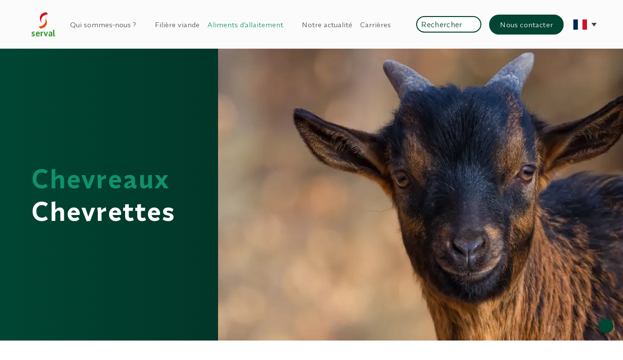

--- FILE ---
content_type: text/html; charset=UTF-8
request_url: https://www.serval.fr/aliments-dallaitement/chevreaux-chevrettes/
body_size: 9157
content:
<!DOCTYPE html><html class="html wp-singular page-template-default page page-id-469 page-child parent-pageid-16 wp-theme-serval-theme zimages-flynt" lang="fr_FR"><head><meta charset="utf-8"><meta http-equiv="X-UA-Compatible" content="IE=edge"><meta name="viewport" content="width=device-width, initial-scale=1"><link rel="alternate" type="application/rss+xml" title="Serval Feed" href="https://www.serval.fr/feed/"><meta name='robots' content='index, follow, max-image-preview:large, max-snippet:-1, max-video-preview:-1' /><link media="all" href="https://www.serval.fr/wp-content/cache/autoptimize/css/autoptimize_934cc2298fbc2e027fd057d8a35d9781.css" rel="stylesheet"><link media="screen" href="https://www.serval.fr/wp-content/cache/autoptimize/css/autoptimize_8054cc928721ac175ba5dc8406d44aa2.css" rel="stylesheet"><title>Aliments d&#039;allaitement pour chevreaux et chevrettes - SERVAL</title><meta name="description" content="Offrez à vos chevreaux et chevrettes une alimentation de qualité pour une croissance et une santé optimales. Découvrez nos gammes complètes d&#039;aliments pour les chevreaux et chevrettes." /><link rel="canonical" href="https://www.serval.fr/aliments-dallaitement/chevreaux-chevrettes/" /><meta property="og:locale" content="fr_FR" /><meta property="og:type" content="article" /><meta property="og:title" content="Aliments d&#039;allaitement pour chevreaux et chevrettes - SERVAL" /><meta property="og:description" content="Offrez à vos chevreaux et chevrettes une alimentation de qualité pour une croissance et une santé optimales. Découvrez nos gammes complètes d&#039;aliments pour les chevreaux et chevrettes." /><meta property="og:url" content="https://www.serval.fr/aliments-dallaitement/chevreaux-chevrettes/" /><meta property="og:site_name" content="Serval" /><meta property="article:modified_time" content="2023-03-13T09:49:57+00:00" /><meta name="twitter:card" content="summary_large_image" /> <script type="application/ld+json" class="yoast-schema-graph">{"@context":"https://schema.org","@graph":[{"@type":"WebPage","@id":"https://www.serval.fr/aliments-dallaitement/chevreaux-chevrettes/","url":"https://www.serval.fr/aliments-dallaitement/chevreaux-chevrettes/","name":"Aliments d'allaitement pour chevreaux et chevrettes - SERVAL","isPartOf":{"@id":"https://www.serval.fr/#website"},"datePublished":"2023-01-23T11:28:59+00:00","dateModified":"2023-03-13T09:49:57+00:00","description":"Offrez à vos chevreaux et chevrettes une alimentation de qualité pour une croissance et une santé optimales. Découvrez nos gammes complètes d'aliments pour les chevreaux et chevrettes.","breadcrumb":{"@id":"https://www.serval.fr/aliments-dallaitement/chevreaux-chevrettes/#breadcrumb"},"inLanguage":"fr-FR","potentialAction":[{"@type":"ReadAction","target":["https://www.serval.fr/aliments-dallaitement/chevreaux-chevrettes/"]}]},{"@type":"BreadcrumbList","@id":"https://www.serval.fr/aliments-dallaitement/chevreaux-chevrettes/#breadcrumb","itemListElement":[{"@type":"ListItem","position":1,"name":"Accueil","item":"https://www.serval.fr/"},{"@type":"ListItem","position":2,"name":"Aliments d’allaitement","item":"https://www.serval.fr/aliments-dallaitement/"},{"@type":"ListItem","position":3,"name":"Chevreaux-Chevrettes"}]},{"@type":"WebSite","@id":"https://www.serval.fr/#website","url":"https://www.serval.fr/","name":"Serval","description":"","potentialAction":[{"@type":"SearchAction","target":{"@type":"EntryPoint","urlTemplate":"https://www.serval.fr/?s={search_term_string}"},"query-input":{"@type":"PropertyValueSpecification","valueRequired":true,"valueName":"search_term_string"}}],"inLanguage":"fr-FR"}]}</script> <link rel='dns-prefetch' href='//cdn.jsdelivr.net' /><link rel='dns-prefetch' href='//hcaptcha.com' /> <script id="wpml-cookie-js-extra">var wpml_cookies = {"wp-wpml_current_language":{"value":"fr","expires":1,"path":"/"}};
var wpml_cookies = {"wp-wpml_current_language":{"value":"fr","expires":1,"path":"/"}};
//# sourceURL=wpml-cookie-js-extra</script> <script src="https://www.serval.fr/wp-includes/js/jquery/jquery.min.js?ver=3.7.1" id="jquery-core-js"></script> <script id="Flynt/assets-js-extra">var FlyntData = {"templateDirectoryUri":"https://www.serval.fr/wp-content/themes/serval-theme"};
//# sourceURL=Flynt%2Fassets-js-extra</script> <script src="https://cdn.jsdelivr.net/npm/tarteaucitronjs@1.9.5/tarteaucitron.min.js?ver=6.9" id="tarteaucitron-js"></script> <meta name="generator" content="WPML ver:4.7.6 stt:1,4,2;" /> <script type="text/javascript">tarteaucitron.init({
            "privacyUrl": "",
            "hashtag": "#tarteaucitron", /* L'identifiant permettant l'ouverture du bloc de Tarteaucitron. Laisser tel quel */
            "cookieName": "tarteaucitron", /* Nom du script que nous avons définit à la ligne 3 de la fonction précédente */
            "orientation": "bottom", /* La position de la bannière. Soit en haut soit en bas (top - bottom) */
            "showAlertSmall": false, /* Show the small banner on bottom right */
            "showAlertBig": true, /* Show the small banner on bottom right */
            "showIcon": false, /* Hide cookies icon bottom left */
            "cookieslist": true, /* affiche la liste des cookies */
            "adblocker": false, /* affiche une alerte si un adblocker est présent */
            "AcceptAllCta" : true, /* Show the accept all button when highPrivacy on */
            "highPrivacy": true, /* désactive le consentement automatique */
            "handleBrowserDNTRequest": false, /* If Do Not Track == 1, disallow all */
            "removeCredit": true, /* supprime le lien de crédit */
            "moreInfoLink": true, /* affiche un lien "en savoir plus" */
            "useExternalCss": true, /* tel quel, le css de tarteaucitron.css sera chargé */
            "readmoreLink": "/politique-de-confidentialite", /* définit le lien "en savoir plus" */
            "mandatory": false
        });
        var currentLanguage = 'fr';
        window.tarteaucitronForceLanguage = currentLanguage;</script> <link rel="icon" href="https://www.serval.fr/wp-content/themes/serval-theme/assets/images/favicon-dark.png" type="image/svg+xml" sizes="any" id="dark-scheme-icon"><link rel="icon" href="https://www.serval.fr/wp-content/themes/serval-theme/assets/images/favicon-light.png" type="image/svg+xml" sizes="any" id="light-scheme-icon"></head><body> <a href="#mainContent" class="skipLink"> Skip to main content </a><div class="pageWrapper"><header class="mainHeader"><nav is="flynt-navigation-main" class="flyntComponent" aria-label="Main"><div class="wrapper"><div class="container centerMaxWidthContainer"><div> <a class="logo" href="https://www.serval.fr"> <img class="logo-image" src="https://www.serval.fr/wp-content/themes/serval-theme/dist/assets/images/logo-8c222b7ca1.svg" alt="Serval" width="95" height="48"> </a><ul class="menu" ><li class="menu-item menu-item--dropdown  menu-item menu-item-type-post_type menu-item-object-page menu-item-3139 menu-item-has-children"><div class="menu-group"> <a class="menu-link" href="https://www.serval.fr/qui-sommes-nous/" type="button"> Qui sommes-nous ?</a> <button class="menu-dropdown--button fleche" type="button" data-toggle-dropdown aria-expanded="false" aria-controls="navigationBurger-dropdown--3139" aria-label="Dérouler le sous menu de Qui sommes-nous ?"> <i class="iconify" data-icon="feather:chevron-up"></i> </button></div><ul class="menu menu-dropdown" id="navigationMain-dropdown--3139"><li class="menu-item  menu-item menu-item-type-post_type menu-item-object-page menu-item-215"> <a class="menu-link" href="https://www.serval.fr/qui-sommes-nous/a-propos-de-nous/" > A propos de nous </a></li><li class="menu-item  menu-item menu-item-type-post_type menu-item-object-page menu-item-216"> <a class="menu-link" href="https://www.serval.fr/qui-sommes-nous/notre-expertise/" > Notre expertise </a></li><li class="menu-item  menu-item menu-item-type-post_type menu-item-object-page menu-item-217"> <a class="menu-link" href="https://www.serval.fr/qui-sommes-nous/nos-engagements-rse/" > Nos engagements RSE </a></li></ul></li><li class="menu-item  menu-item menu-item-type-post_type menu-item-object-page menu-item-33"> <a class="menu-link" href="https://www.serval.fr/filiere-viande/" > Filière viande </a></li><li class="menu-item menu-item--dropdown  menu-item menu-item-type-post_type menu-item-object-page current-page-ancestor current-menu-ancestor current-menu-parent current-page-parent current_page_parent current_page_ancestor menu-item-32 menu-item-has-children"><div class="menu-group"> <a class="menu-link" href="https://www.serval.fr/aliments-dallaitement/" type="button"> Aliments d’allaitement</a> <button class="menu-dropdown--button fleche" type="button" data-toggle-dropdown aria-expanded="false" aria-controls="navigationBurger-dropdown--32" aria-label="Dérouler le sous menu de Aliments d’allaitement"> <i class="iconify" data-icon="feather:chevron-up"></i> </button></div><ul class="menu menu-dropdown" id="navigationMain-dropdown--32"><li class="menu-item  menu-item menu-item-type-post_type menu-item-object-page current-page-ancestor current-page-parent menu-item-451"> <a class="menu-link" href="https://www.serval.fr/aliments-dallaitement/" > Présentation </a></li><li class="menu-item  menu-item menu-item-type-post_type menu-item-object-page menu-item-318"> <a class="menu-link" href="https://www.serval.fr/aliments-dallaitement/veaux-delevage/" > Veaux d’élevage </a></li><li class="menu-item  menu-item menu-item-type-post_type menu-item-object-page menu-item-480"> <a class="menu-link" href="https://www.serval.fr/aliments-dallaitement/agneaux-agnelles/" > Agneaux-Agnelles </a></li><li class="menu-item menu-item--current  menu-item menu-item-type-post_type menu-item-object-page current-menu-item page_item page-item-469 current_page_item menu-item-481"> <a class="menu-link" href="https://www.serval.fr/aliments-dallaitement/chevreaux-chevrettes/" > Chevreaux-Chevrettes </a></li><li class="menu-item  menu-item menu-item-type-post_type menu-item-object-page menu-item-482"> <a class="menu-link" href="https://www.serval.fr/aliments-dallaitement/bufflons/" > Bufflons </a></li><li class="menu-item  menu-item menu-item-type-post_type menu-item-object-page menu-item-483"> <a class="menu-link" href="https://www.serval.fr/aliments-dallaitement/porcelets/" > Porcelets </a></li></ul></li><li class="menu-item  menu-item menu-item-type-post_type menu-item-object-page menu-item-35"> <a class="menu-link" href="https://www.serval.fr/actualites/" > Notre actualité </a></li><li class="menu-item menu-item--dropdown  menu-item menu-item-type-custom menu-item-object-custom menu-item-466 menu-item-has-children"><div class="menu-group"> <a class="menu-link" href="#" type="button"> Carrières</a> <button class="menu-dropdown--button fleche" type="button" data-toggle-dropdown aria-expanded="false" aria-controls="navigationBurger-dropdown--466" aria-label="Dérouler le sous menu de Carrières"> <i class="iconify" data-icon="feather:chevron-up"></i> </button></div><ul class="menu menu-dropdown" id="navigationMain-dropdown--466"><li class="menu-item  menu-item menu-item-type-post_type menu-item-object-page menu-item-212"> <a class="menu-link" href="https://www.serval.fr/carrieres/nos-offres-demplois/" > Nos offres d’emplois </a></li><li class="menu-item  menu-item menu-item-type-post_type menu-item-object-page menu-item-213"> <a class="menu-link" href="https://www.serval.fr/carrieres/candidature-spontanee/" > Candidature spontanée </a></li></ul></li></ul></div><div><form class="searchForm" role="search" action="https://www.serval.fr"><div class="oneInputForm themeReset"> <label class="visuallyHidden" for="searchForm-input">Rechercher</label> <input name="s" class="oneInputForm-input" type="search" placeholder="Rechercher"> <button class="oneInputForm-button" type="submit"> <span class="visuallyHidden">Rechercher</span> <i class="iconify" data-icon="feather:search"></i> </button></div></form> <a class="button button--small" href="https://www.serval.fr/nous-contacter/">Nous contacter</a><div
 class="wpml-ls-statics-shortcode_actions wpml-ls wpml-ls-legacy-dropdown js-wpml-ls-legacy-dropdown"><ul><li tabindex="0" class="wpml-ls-slot-shortcode_actions wpml-ls-item wpml-ls-item-fr wpml-ls-current-language wpml-ls-first-item wpml-ls-item-legacy-dropdown"> <a href="#" class="js-wpml-ls-item-toggle wpml-ls-item-toggle"> <img
 class="wpml-ls-flag"
 src="https://www.serval.fr/wp-content/uploads/flags/fr.svg"
 alt="Français"
 width=18
 height=12
 /></a><ul class="wpml-ls-sub-menu"><li class="wpml-ls-slot-shortcode_actions wpml-ls-item wpml-ls-item-en"> <a href="https://www.serval.fr/en/milk-replacers/kid-goats/" class="wpml-ls-link"> <img
 class="wpml-ls-flag"
 src="https://www.serval.fr/wp-content/uploads/flags/gb.svg"
 alt="Anglais"
 width=18
 height=12
 /></a></li><li class="wpml-ls-slot-shortcode_actions wpml-ls-item wpml-ls-item-es wpml-ls-last-item"> <a href="https://www.serval.fr/es/alimentos-de-lactancia/cabritos-cabritas/" class="wpml-ls-link"> <img
 class="wpml-ls-flag"
 src="https://www.serval.fr/wp-content/uploads/flags/es.svg"
 alt="Espagnol"
 width=18
 height=12
 /></a></li></ul></li></ul></div></div></div></div></nav><nav is="flynt-navigation-burger" class="flyntComponent" aria-label="Main"><div class="container centerMaxWidthContainer"> <a class="logo" href="https://www.serval.fr"> <img class="logo-image" src="https://www.serval.fr/wp-content/themes/serval-theme/dist/assets/images/logo-8c222b7ca1.svg" alt="Serval" width="95" height="48"> </a> <button class="hamburger" type="button" data-toggle-menu aria-expanded="false" aria-controls="navigationBurger-menu"> <span class="hamburger-lines"> <span class="visuallyHidden">Toggle Menu</span> <span class="hamburger-lines--primary"></span> <span class="hamburger-lines--secondary"></span> </span> </button></div><div class="menu-container"><ul class="menu" id="navigationBurger-menu"><li class="menu-item menu-item--dropdown  menu-item menu-item-type-post_type menu-item-object-page menu-item-3139 menu-item-has-children"><div class="menu-group"> <a class="menu-link" href="https://www.serval.fr/qui-sommes-nous/" type="button"> Qui sommes-nous ?</a> <button class="menu-dropdown--button fleche" type="button" data-toggle-dropdown aria-expanded="false" aria-controls="navigationBurger-dropdown--3139" aria-label="Dérouler le sous menu de Qui sommes-nous ?"> <i class="iconify" data-icon="feather:chevron-up"></i> </button></div><ul class="menu menu-dropdown themeLight" id="navigationBurger-dropdown--3139"><li class="menu-item  menu-item menu-item-type-post_type menu-item-object-page menu-item-215"> <a class="menu-link" href="https://www.serval.fr/qui-sommes-nous/a-propos-de-nous/" > A propos de nous </a></li><li class="menu-item  menu-item menu-item-type-post_type menu-item-object-page menu-item-216"> <a class="menu-link" href="https://www.serval.fr/qui-sommes-nous/notre-expertise/" > Notre expertise </a></li><li class="menu-item  menu-item menu-item-type-post_type menu-item-object-page menu-item-217"> <a class="menu-link" href="https://www.serval.fr/qui-sommes-nous/nos-engagements-rse/" > Nos engagements RSE </a></li></ul></li><li class="menu-item  menu-item menu-item-type-post_type menu-item-object-page menu-item-33"> <a class="menu-link" href="https://www.serval.fr/filiere-viande/" > Filière viande </a></li><li class="menu-item menu-item--dropdown  menu-item menu-item-type-post_type menu-item-object-page current-page-ancestor current-menu-ancestor current-menu-parent current-page-parent current_page_parent current_page_ancestor menu-item-32 menu-item-has-children"><div class="menu-group"> <a class="menu-link" href="https://www.serval.fr/aliments-dallaitement/" type="button"> Aliments d’allaitement</a> <button class="menu-dropdown--button fleche" type="button" data-toggle-dropdown aria-expanded="false" aria-controls="navigationBurger-dropdown--32" aria-label="Dérouler le sous menu de Aliments d’allaitement"> <i class="iconify" data-icon="feather:chevron-up"></i> </button></div><ul class="menu menu-dropdown themeLight" id="navigationBurger-dropdown--32"><li class="menu-item  menu-item menu-item-type-post_type menu-item-object-page current-page-ancestor current-page-parent menu-item-451"> <a class="menu-link" href="https://www.serval.fr/aliments-dallaitement/" > Présentation </a></li><li class="menu-item  menu-item menu-item-type-post_type menu-item-object-page menu-item-318"> <a class="menu-link" href="https://www.serval.fr/aliments-dallaitement/veaux-delevage/" > Veaux d’élevage </a></li><li class="menu-item  menu-item menu-item-type-post_type menu-item-object-page menu-item-480"> <a class="menu-link" href="https://www.serval.fr/aliments-dallaitement/agneaux-agnelles/" > Agneaux-Agnelles </a></li><li class="menu-item menu-item--current  menu-item menu-item-type-post_type menu-item-object-page current-menu-item page_item page-item-469 current_page_item menu-item-481"> <a class="menu-link" href="https://www.serval.fr/aliments-dallaitement/chevreaux-chevrettes/" > Chevreaux-Chevrettes </a></li><li class="menu-item  menu-item menu-item-type-post_type menu-item-object-page menu-item-482"> <a class="menu-link" href="https://www.serval.fr/aliments-dallaitement/bufflons/" > Bufflons </a></li><li class="menu-item  menu-item menu-item-type-post_type menu-item-object-page menu-item-483"> <a class="menu-link" href="https://www.serval.fr/aliments-dallaitement/porcelets/" > Porcelets </a></li></ul></li><li class="menu-item  menu-item menu-item-type-post_type menu-item-object-page menu-item-35"> <a class="menu-link" href="https://www.serval.fr/actualites/" > Notre actualité </a></li><li class="menu-item menu-item--dropdown  menu-item menu-item-type-custom menu-item-object-custom menu-item-466 menu-item-has-children"><div class="menu-group"> <a class="menu-link" href="#" type="button"> Carrières</a> <button class="menu-dropdown--button fleche" type="button" data-toggle-dropdown aria-expanded="false" aria-controls="navigationBurger-dropdown--466" aria-label="Dérouler le sous menu de Carrières"> <i class="iconify" data-icon="feather:chevron-up"></i> </button></div><ul class="menu menu-dropdown themeLight" id="navigationBurger-dropdown--466"><li class="menu-item  menu-item menu-item-type-post_type menu-item-object-page menu-item-212"> <a class="menu-link" href="https://www.serval.fr/carrieres/nos-offres-demplois/" > Nos offres d’emplois </a></li><li class="menu-item  menu-item menu-item-type-post_type menu-item-object-page menu-item-213"> <a class="menu-link" href="https://www.serval.fr/carrieres/candidature-spontanee/" > Candidature spontanée </a></li></ul></li></ul><div class="flex"><form class="searchForm" role="search" action="https://www.serval.fr"><div class="oneInputForm themeReset"> <label class="visuallyHidden" for="searchForm-input">Rechercher</label> <input name="s" class="oneInputForm-input" type="search" placeholder="Rechercher"> <button class="oneInputForm-button" type="submit"> <span class="visuallyHidden">Rechercher</span> <i class="iconify" data-icon="feather:search"></i> </button></div></form> <a class="button" href="https://www.serval.fr/nous-contacter/">Nous contacter</a><div class="wpml-ls-statics-footer wpml-ls wpml-ls-legacy-list-horizontal"><ul><li class="wpml-ls-slot-footer wpml-ls-item wpml-ls-item-en wpml-ls-first-item wpml-ls-item-legacy-list-horizontal"> <a href="https://www.serval.fr/en/milk-replacers/kid-goats/" class="wpml-ls-link"> <img
 class="wpml-ls-flag"
 src="https://www.serval.fr/wp-content/uploads/flags/gb.svg"
 alt="Anglais"
 width=18
 height=12
 /></a></li><li class="wpml-ls-slot-footer wpml-ls-item wpml-ls-item-es wpml-ls-last-item wpml-ls-item-legacy-list-horizontal"> <a href="https://www.serval.fr/es/alimentos-de-lactancia/cabritos-cabritas/" class="wpml-ls-link"> <img
 class="wpml-ls-flag"
 src="https://www.serval.fr/wp-content/uploads/flags/es.svg"
 alt="Espagnol"
 width=18
 height=12
 /></a></li></ul></div></div></div></nav></header><main id="mainContent" class="mainContent" aria-label="Content"><div class="flyntComponent themeDark" is="flynt-hero-text-image"><div class="container container--textLeft"><div class="column column--content centerMaxWidthContainer"><h1><span style="color: #11906d">Chevreaux</span> Chevrettes</h1></div><div class="column column--image"> <img class="image lazyload" src="https://www.serval.fr/wp-content/uploads/resized/2023/01/AA_chevreaux1-0x600-c-default.webp" srcset="[data-uri]" data-srcset="
 https://www.serval.fr/wp-content/uploads/resized/2023/01/AA_chevreaux1-0x400-c-default.webp 711w,
 https://www.serval.fr/wp-content/uploads/resized/2023/01/AA_chevreaux1-0x600-c-default.webp 1067w,
 https://www.serval.fr/wp-content/uploads/resized/2023/01/AA_chevreaux1-0x800-c-default.webp 1422w,
 https://www.serval.fr/wp-content/uploads/resized/2023/01/AA_chevreaux1-0x1000-c-default.webp 1778w,
 https://www.serval.fr/wp-content/uploads/resized/2023/01/AA_chevreaux1-0x1200-c-default.webp 2133w" data-aspectratio="1.7777777777778" alt="Chevreaux" data-sizes="auto" width="418" height="278"></div></div></div><div class="flyntComponent" is="flynt-block-breadcrumb"><div class="container centerMaxWidthContainer"><div class="breadcrumb"> <span><span><a href="https://www.serval.fr/">Accueil</a></span> » <span><a href="https://www.serval.fr/aliments-dallaitement/">Aliments d’allaitement</a></span> » <span class="breadcrumb_last" aria-current="page">Chevreaux-Chevrettes</span></span></div></div></div><div class="flyntComponent componentSpacing " is="flynt-block-count-up"><div class="container centerMaxWidthContainer"><div class=""><div class="centerContentMaxWidth"><div class="preContent preContent--textCenter"><h2><span style="color: #11906d">Pour votre future chèvre laitière, </span>la période 0-2 mois est cruciale</h2><p><strong>Les chevrettes constituent l’avenir du troupeau. Elles doivent faire l’objet de soins et d’attention de la part de l’éleveur.</strong></p><p><strong>Elles vont consommer :</strong></p><p>&nbsp;</p></div></div><div class="blockCountUp blockCountUp--columns5 blockCountUp-styleIcon" data-separator-decimal="," data-separator-thousands="."><div class="item"><div class="countValue"> <span class="number" data-number="15">0</span> <span class="suffix" data-suffix="kg">kg</span></div><div class="subtitle">de poudre de lait</div></div><div class="item"><div class="countValue"> <span class="number" data-number="150">0</span> <span class="suffix" data-suffix="kg">kg</span></div><div class="subtitle">de concentré</div></div><div class="item"><div class="countValue"> <span class="number" data-number="350">0</span> <span class="suffix" data-suffix="kg">kg</span></div><div class="subtitle">de fourrages</div></div></div></div></div></div><div class="flyntComponent collapse-small" is="flynt-block-collapse"></div><div class="flyntComponent componentSpacing  " is="flynt-block-wysiwyg"><div class="container centerMaxWidthContainer"><div class="content content--textCenter centerContentMaxWidth"><p>Une bonne croissance est primordiale pour assurer la future carrière laitière de la chèvre : un bon développement de la chevrette permettra une expression optimum à l’âge adulte<br /> de son potentiel génétique. Il est indispensable d’atteindre les poids objectifs aux étapes<br /> physiologiques clefs de la chevrette.<br /> Cette période va ainsi nécessiter <strong>une alimentation 100% fiable &amp; efficiente et des bonnes pratiques d’élevage. Serval vous accompagne dans cette période.</strong></p></div></div></div><div class="flyntComponent componentSpacing themeLight" is="flynt-grid-produits-latest"><div class="container centerMaxWidthContainer "><div class="preContent preContent--textCenter"><h2><span style="color: #11906d">Nos</span> aliments</h2><p><strong>DÉCOUVREZ UNE GAMME SÛRE D’ALIMENTS D’ALLAITEMENT POUR CHEVREAUX &amp; CHEVRETTES</strong><br /> créée par Serval. Les performances de croissance, de sécurité digestive et de conformation sont fidèles à votre investissement pour un sevrage serein.</p><p><strong>TOUS NOS PRODUITS SONT DIFFÉRENTS</strong>, qu’ils soient à base de lait écrémé en poudre ou de lactosérum :<br /> nous avons une solution à tous les besoins d’alimentation pour un meilleur sevrage.<br /> Vous cherchez un sevrage performant, sans souci ou optimisé :<br /> nous avons le produit qu’il vous faut et l’expertise qui va avec.</p></div><ul class="posts posts-grid"><li class="post"><div class="post-img"><figure class="figure"> <img class="post-image figure-image lazyload" src="https://www.serval.fr/wp-content/uploads/resized/2023/03/Servatec-Capragno-Extra-BD-424x0-c-default.webp" srcset="[data-uri]" data-srcset="
 https://www.serval.fr/wp-content/uploads/resized/2023/03/Servatec-Capragno-Extra-BD-1920x0-c-default.webp 1920w,
 https://www.serval.fr/wp-content/uploads/resized/2023/03/Servatec-Capragno-Extra-BD-1320x0-c-default.webp 1320w,
 https://www.serval.fr/wp-content/uploads/resized/2023/03/Servatec-Capragno-Extra-BD-1280x0-c-default.webp 1280w,
 https://www.serval.fr/wp-content/uploads/resized/2023/03/Servatec-Capragno-Extra-BD-1050x0-c-default.webp 1050w,
 https://www.serval.fr/wp-content/uploads/resized/2023/03/Servatec-Capragno-Extra-BD-760x0-c-default.webp 760w,
 https://www.serval.fr/wp-content/uploads/resized/2023/03/Servatec-Capragno-Extra-BD-600x0-c-default.webp 600w,
 https://www.serval.fr/wp-content/uploads/resized/2023/03/Servatec-Capragno-Extra-BD-424x0-c-default.webp 424w,
 https://www.serval.fr/wp-content/uploads/resized/2023/03/Servatec-Capragno-Extra-BD-312x0-c-default.webp 312w" data-sizes="auto" alt="Capragno Extra" width="458" height="280"></figure></div><div class="post-content"><div class="post-inner boxPadding"><h2 class="post-title h4">Capragno Extra</h2></div></div></li><li class="post"><div class="post-img"><figure class="figure"> <img class="post-image figure-image lazyload" src="https://www.serval.fr/wp-content/uploads/resized/2023/03/Servatec-Capragno-Extra-Fat-BD-1-424x0-c-default.webp" srcset="[data-uri]" data-srcset="
 https://www.serval.fr/wp-content/uploads/resized/2023/03/Servatec-Capragno-Extra-Fat-BD-1-1920x0-c-default.webp 1920w,
 https://www.serval.fr/wp-content/uploads/resized/2023/03/Servatec-Capragno-Extra-Fat-BD-1-1320x0-c-default.webp 1320w,
 https://www.serval.fr/wp-content/uploads/resized/2023/03/Servatec-Capragno-Extra-Fat-BD-1-1280x0-c-default.webp 1280w,
 https://www.serval.fr/wp-content/uploads/resized/2023/03/Servatec-Capragno-Extra-Fat-BD-1-1050x0-c-default.webp 1050w,
 https://www.serval.fr/wp-content/uploads/resized/2023/03/Servatec-Capragno-Extra-Fat-BD-1-760x0-c-default.webp 760w,
 https://www.serval.fr/wp-content/uploads/resized/2023/03/Servatec-Capragno-Extra-Fat-BD-1-600x0-c-default.webp 600w,
 https://www.serval.fr/wp-content/uploads/resized/2023/03/Servatec-Capragno-Extra-Fat-BD-1-424x0-c-default.webp 424w,
 https://www.serval.fr/wp-content/uploads/resized/2023/03/Servatec-Capragno-Extra-Fat-BD-1-312x0-c-default.webp 312w" data-sizes="auto" alt="Capragno Extra Fat" width="458" height="280"></figure></div><div class="post-content"><div class="post-inner boxPadding"><h2 class="post-title h4">Capragno Extra Fat</h2></div></div></li><li class="post"><div class="post-img"><figure class="figure"> <img class="post-image figure-image lazyload" src="https://www.serval.fr/wp-content/uploads/resized/2023/03/Servalor-Capragno-BD-424x0-c-default.webp" srcset="[data-uri]" data-srcset="
 https://www.serval.fr/wp-content/uploads/resized/2023/03/Servalor-Capragno-BD-1920x0-c-default.webp 1920w,
 https://www.serval.fr/wp-content/uploads/resized/2023/03/Servalor-Capragno-BD-1320x0-c-default.webp 1320w,
 https://www.serval.fr/wp-content/uploads/resized/2023/03/Servalor-Capragno-BD-1280x0-c-default.webp 1280w,
 https://www.serval.fr/wp-content/uploads/resized/2023/03/Servalor-Capragno-BD-1050x0-c-default.webp 1050w,
 https://www.serval.fr/wp-content/uploads/resized/2023/03/Servalor-Capragno-BD-760x0-c-default.webp 760w,
 https://www.serval.fr/wp-content/uploads/resized/2023/03/Servalor-Capragno-BD-600x0-c-default.webp 600w,
 https://www.serval.fr/wp-content/uploads/resized/2023/03/Servalor-Capragno-BD-424x0-c-default.webp 424w,
 https://www.serval.fr/wp-content/uploads/resized/2023/03/Servalor-Capragno-BD-312x0-c-default.webp 312w" data-sizes="auto" alt="Capragno" width="458" height="280"></figure></div><div class="post-content"><div class="post-inner boxPadding"><h2 class="post-title h4">Capragno</h2></div></div></li><li class="post"><div class="post-img"><figure class="figure"> <img class="post-image figure-image lazyload" src="https://www.serval.fr/wp-content/uploads/resized/2023/03/Servatec-Servakid-Pro-BD-424x0-c-default.webp" srcset="[data-uri]" data-srcset="
 https://www.serval.fr/wp-content/uploads/resized/2023/03/Servatec-Servakid-Pro-BD-1920x0-c-default.webp 1920w,
 https://www.serval.fr/wp-content/uploads/resized/2023/03/Servatec-Servakid-Pro-BD-1320x0-c-default.webp 1320w,
 https://www.serval.fr/wp-content/uploads/resized/2023/03/Servatec-Servakid-Pro-BD-1280x0-c-default.webp 1280w,
 https://www.serval.fr/wp-content/uploads/resized/2023/03/Servatec-Servakid-Pro-BD-1050x0-c-default.webp 1050w,
 https://www.serval.fr/wp-content/uploads/resized/2023/03/Servatec-Servakid-Pro-BD-760x0-c-default.webp 760w,
 https://www.serval.fr/wp-content/uploads/resized/2023/03/Servatec-Servakid-Pro-BD-600x0-c-default.webp 600w,
 https://www.serval.fr/wp-content/uploads/resized/2023/03/Servatec-Servakid-Pro-BD-424x0-c-default.webp 424w,
 https://www.serval.fr/wp-content/uploads/resized/2023/03/Servatec-Servakid-Pro-BD-312x0-c-default.webp 312w" data-sizes="auto" alt="Servakid Pro" width="458" height="280"></figure></div><div class="post-content"><div class="post-inner boxPadding"><h2 class="post-title h4">Servakid Pro</h2></div></div></li></ul><div class="allPostsLink"> <a href="https://www.serval.fr/produits/" class="button button">Voir tous les produits</a></div></div></div><div class="flyntComponent componentSpacing themeDark" is="flynt-block-wysiwyg-two-col"><div class="container centerMaxWidthContainer"><div class="preContent preContent--textCenter"><h2><span style="color: #11906d">Comment utiliser</span><br /> l’aliment d’allaitement</h2></div><div class="content centerContentMaxWidth content--contentDif"><div><p>La préparation de l&rsquo;aliment d&rsquo;allaitement est très simple. Mais pour que l&rsquo;aliment soit efficient, il faut bien respecter son mode de préparation. Si vous ne respectez pas les températures de mélange et de distribution, les concentrations et les quantités, vous risquez de perdre tous les bienfaits de l&rsquo;aliment voire de perturber la digestion du jeune animal.</p><div class="motionBuvees"> <lottie-player src="https://www.serval.fr/wp-content/themes/serval-theme/assets/motion/buvee.json" background="transparent" speed="1" class="motion" loop autoplay></lottie-player></div></div><div><div class="buvees-container"><div class="calcBuvees"><div class="input-container litres"> <input type="number" name="litres" class="qtLitres" step="1" min="10" value="10" readonly> <span>l</span><div class="input-nav"> <button class="up" onclick="inc('litres', 1, 10)">+</button> <button class="down" onclick="dec('litres', 1, 10)">-</button></div></div><div class="input-container concentration"> <input type="number" name="concentration" class="qtConcentration" step="5" min="140" value="140" readonly> <span>g/l</span><div class="input-nav"> <button class="up" onclick="inc('concentration', 5, 140)">+</button> <button class="down" onclick="dec('concentration', 5, 140)">-</button></div></div></div><div class="resultBuvees"><div class="dilution"> <span>Dilution</span> <span class="value"></span></div><div class="poudre"> <span>Quantité de poudre</span> <span class="value"></span></div><div class="eau"> <span>Litres d'eau</span> <span class="value"></span></div></div></div></div></div></div></div><div class="flyntComponent componentSpacing themeLight" is="flynt-list-icons"><div class="container centerMaxWidthContainer"><div class="centerContentMaxWidth"><div class="preContent preContent--textCenter"><h2><span style="color: #11906d">Nos conseils </span><br /> d&rsquo;élevage</h2><p>Chez Serval, nous mettons à disposition sur simple demande des outils pratiques : plan de buvée collective, tutoriels sur notre chaine YouTube et fiches conseils sur les<br /> points importants : colostrum, diarrhées, logement&#8230;</p><p><strong>Ci-dessous vous retrouverez quelques conseils !</strong></p></div></div><div class="centerContentMaxWidth"><ul class="items items--centered items--columns2"><li class="item"><div class="item-icon"> <img class="image lazyload" src="[data-uri]" data-src="https://www.serval.fr/wp-content/uploads/2023/01/Biberon.svg" alt="Pictogramme biberon" width="50" height="50"></div><div class="item-content"><p class="h4">Sevrage</p><p>Les objectifs du sevrage vont dépendre des désidératas de l&rsquo;éleveur et de sa gestion des chevrettes (alimentation, environnement…).</p> <a href="https://www.serval.fr/wp-content/uploads/2023/02/Fiche-conseils-chevreau-reussir-leur-sevrage.pdf"  class="button button--small">Voir la fiche conseils</a></div></li><li class="item"><div class="item-icon"> <img class="image lazyload" src="[data-uri]" data-src="https://www.serval.fr/wp-content/uploads/2023/01/Logement.svg" alt="Pictogramme logement" width="50" height="50"></div><div class="item-content"><p class="h4">Logement</p><p>Le logement qu&rsquo;il soit individuel ou collectif doit être adapté aux jeunes chevreaux. Ventilation, volume d&rsquo;air… sont des points clés.</p> <a href="https://www.serval.fr/wp-content/uploads/2023/02/Fiche-conseils-chevreau-reussir-leur-logement.pdf"  class="button button--small">Voir la fiche conseils</a></div></li><li class="item"><div class="item-icon"> <img class="image lazyload" src="[data-uri]" data-src="https://www.serval.fr/wp-content/uploads/2023/01/Colostrum.svg" alt="Pictogramme colostrum" width="50" height="50"></div><div class="item-content"><p class="h4">Colostrum</p><p>Une alimentation 100% efficace commence dès les premières heures de vie avec la distribution du colostrum.</p> <a href="https://www.serval.fr/wp-content/uploads/2023/02/Fiche-conseils-chevreau-colostrum.pdf"  class="button button--small">Voir la fiche conseils</a></div></li><li class="item"><div class="item-icon"> <img class="image lazyload" src="[data-uri]" data-src="https://www.serval.fr/wp-content/uploads/2023/01/refractometre.svg" alt="Pictogramme réfractomètre" width="50" height="50"></div><div class="item-content"><p class="h4">Réfractomètre</p><p>Le réfractomètre est un outil de mesure du brix. Il permet de connaitre la qualité du colostrum issu de la mère.</p> <a href="https://www.serval.fr/wp-content/uploads/2023/02/Fiche-conseils-chevreau-lutilisation-du-refractometre.pdf"  class="button button--small">Voir la fiche conseils</a></div></li></ul></div></div></div><div class="flyntComponent componentSpacing" is="flynt-block-image-text-parallax"><div class="container centerMaxWidthContainer"><div class="box box--imageRight"><div class="box-inner box-inner--content themeDark centerMaxWidthContainer"><h2><span style="color: #11906d">Pour plus de détails,</span><br /> <span style="color: #11906d">découvrez nos vidéos tutoriels !</span> &amp; rejoignez<br /> notre communauté</h2><p><a class="button button--small" href="https://www.facebook.com/servalsevrage/" target="_blank" rel="noopener">En savoir +</a></p><ul class="socialList"><li class="socialList-item"> <a class="socialList-link" target="_blank" href="https://www.youtube.com/watch?v=zClLq4ANPuU&list=PLm7eqwsI3DpFLfUPCSMokYcqF1eMlbpRo&ab_channel=SERVALALIMENTSD%27ALLAITEMENT" aria-label="youtube"> <i class="iconify" data-icon="ph:youtube-logo-fill"></i> </a></li></ul></div><div class="box-inner box-inner--image rellax" data-parallax> <img class="figure-image lazyload" src="https://www.serval.fr/wp-content/uploads/resized/2023/01/AA_chevreaux3-660x792-c-default.webp" srcset="[data-uri]" data-srcset="
 https://www.serval.fr/wp-content/uploads/resized/2023/01/AA_chevreaux3-1320x1584-c-default.webp 1584w,
 https://www.serval.fr/wp-content/uploads/resized/2023/01/AA_chevreaux3-1000x1200-c-default.webp 1200w,
 https://www.serval.fr/wp-content/uploads/resized/2023/01/AA_chevreaux3-786.66666666667x944-c-default.webp 944w,
 https://www.serval.fr/wp-content/uploads/resized/2023/01/AA_chevreaux3-660x792-c-default.webp 792w,
 https://www.serval.fr/wp-content/uploads/resized/2023/01/AA_chevreaux3-500x600-c-default.webp 600w,
 https://www.serval.fr/wp-content/uploads/resized/2023/01/AA_chevreaux3-312.5x375-c-default.webp 375w" data-sizes="auto" alt="Éleveur avec un agneaux dans les bras" width="420" height="280"></div></div></div></div><div class="flyntComponent componentSpacing themeLight" is="flynt-block-image-text"><div class="container"><div class="box box--imageRight box--card"><div class="box-inner box-inner--content"><h2><span style="color: #11906d">Besoin d’un conseil ?</span><br /> Contactez-nous !</h2><p>Tous les détails comptent, il faut connaître et appliquer les bonnes pratiques. Vous, éleveur, ne voulez que le meilleur pour vos jeunes animaux, il est important de choisir une alimentation adaptée à vos habitudes et à votre élevage. C&rsquo;est pour cela que le conseil et le suivi sont la clé. Nous sommes là pour vous accompagner.</p><p><a class="button button--small" href="https://www.serval.fr/nous-contacter/">Contactez-nous</a></p></div><div class="box-inner box-inner--image"><figure class="figure"> <img class="figure-image lazyload" src="https://www.serval.fr/wp-content/uploads/resized/2023/01/AA_chevreaux2-500x0-c-default.webp" srcset="[data-uri]" data-srcset="
 https://www.serval.fr/wp-content/uploads/resized/2023/01/AA_chevreaux2-1920x0-c-default.webp 1920w,
 https://www.serval.fr/wp-content/uploads/resized/2023/01/AA_chevreaux2-1320x0-c-default.webp 1320w,
 https://www.serval.fr/wp-content/uploads/resized/2023/01/AA_chevreaux2-1280x0-c-default.webp 1280w,
 https://www.serval.fr/wp-content/uploads/resized/2023/01/AA_chevreaux2-1035x0-c-default.webp 1035w,
 https://www.serval.fr/wp-content/uploads/resized/2023/01/AA_chevreaux2-860x0-c-default.webp 860w,
 https://www.serval.fr/wp-content/uploads/resized/2023/01/AA_chevreaux2-760x0-c-default.webp 760w,
 https://www.serval.fr/wp-content/uploads/resized/2023/01/AA_chevreaux2-500x0-c-default.webp 500w,
 https://www.serval.fr/wp-content/uploads/resized/2023/01/AA_chevreaux2-375x0-c-default.webp 375w" data-sizes="auto" alt="Éleveur qui donne à manger aux chevreaux" width="420" height="280"></figure></div></div></div></div> <a href="#mainContent" class="backtop" title="retour en haut de page"><i class="iconify" data-icon="mdi:chevron-up"></i></a></main><footer class="mainFooter"><div class="flyntComponent themeDark" is="flynt-navigation-footer-columns"><div class="container centerMaxWidthContainer"><div class="columns"><div class="columns-info"><div class="columns-info--left"><div class="logo"> <img class="logo-image" src="https://www.serval.fr/wp-content/themes/serval-theme/dist/assets/images/logo-8c222b7ca1.svg" alt="Serval" width="262" height="94"><p class="adresse"> <span class="adresse__adresse"> Serval</span> <span
 class="adresse__adresse"> La Creuse</span> <span class="adresse__cp">79800</span> <span class="adresse__ville">SAINTE-EANNE France</span> <span class="phone"> <i class="iconify" data-icon="carbon:phone-voice-filled"></i> <a href="tel:0549062828">+33 (0)5 49 06 28 28</a> </span></p></div><div class="social"><ul class="socialList"><li class="socialList-item"> <a class="socialList-link" target="_blank" href="https://www.facebook.com/servalaliments/?ref=ts&fref=ts" aria-label="facebook"> <i class="iconify" data-icon="uil:facebook-f"></i> </a></li><li class="socialList-item"> <a class="socialList-link" target="_blank" href="https://www.youtube.com/watch?v=zClLq4ANPuU&list=PLm7eqwsI3DpFLfUPCSMokYcqF1eMlbpRo&ab_channel=SERVALALIMENTSD%27ALLAITEMENT" aria-label="youtube"> <i class="iconify" data-icon="ph:youtube-logo-fill"></i> </a></li><li class="socialList-item"> <a class="socialList-link" target="_blank" href="https://www.linkedin.com/company/serval-sas/" aria-label="linkedin"> <i class="iconify" data-icon="ri:linkedin-fill"></i> </a></li></ul></div></div><div class="columns-info--right"> <a href="https://goo.gl/maps/q7GG5G18QRe6bqtZ9" title="Ouvrir dans google map" target="_blank"> <img class="map-image" src="https://www.serval.fr/wp-content/themes/serval-theme/dist/assets/images/map-a79e15591c.svg" alt="carte de la france avec localisation de serval" width="262" height="94"> </a><div> <a class="button button--small" href="https://www.serval.fr/nous-contacter/">Nous contacter</a></div></div></div><div class="columns-menu"><nav class="menu"><ul class="list list--col3"><li class="list-item  menu-item menu-item-type-custom menu-item-object-custom menu-item-495 menu-item-has-children"> <span class="list-title"> <span class="list-title"> Qui sommes-nous ? </span> </span><ul class="childList"><li class="childList-item"> <a class="list-link" href="https://www.serval.fr/qui-sommes-nous/a-propos-de-nous/" > A propos de nous </a></li><li class="childList-item"> <a class="list-link" href="https://www.serval.fr/qui-sommes-nous/notre-expertise/" > Notre expertise </a></li><li class="childList-item"> <a class="list-link" href="https://www.serval.fr/qui-sommes-nous/nos-engagements-rse/" > Nos engagements RSE </a></li></ul></li><li class="list-item  menu-item menu-item-type-post_type menu-item-object-page current-page-ancestor current-menu-ancestor current-menu-parent current-page-parent current_page_parent current_page_ancestor menu-item-50 menu-item-has-children"> <span class="list-title"> <a class="list-titleLink" href="https://www.serval.fr/aliments-dallaitement/" > Aliments d’allaitement </a> </span><ul class="childList"><li class="childList-item"> <a class="list-link" href="https://www.serval.fr/aliments-dallaitement/veaux-delevage/" > Veaux d’élevage </a></li><li class="childList-item"> <a class="list-link" href="https://www.serval.fr/aliments-dallaitement/agneaux-agnelles/" > Agneaux-Agnelles </a></li><li class="childList-item"> <a class="list-link" href="https://www.serval.fr/aliments-dallaitement/chevreaux-chevrettes/" > Chevreaux-Chevrettes </a></li><li class="childList-item"> <a class="list-link" href="https://www.serval.fr/aliments-dallaitement/bufflons/" > Bufflons </a></li><li class="childList-item"> <a class="list-link" href="https://www.serval.fr/aliments-dallaitement/porcelets/" > Porcelets </a></li></ul></li><li class="list-item  menu-item menu-item-type-post_type menu-item-object-page menu-item-51"> <span class="list-title"> <a class="list-titleLink" href="https://www.serval.fr/filiere-viande/" > Filière viande </a> </span></li></ul></nav></div></div></div><div class="container centerMaxWidthContainer bottom"><div class="menu-bottom"><nav class="menu"><ul class="list list--col4"><li class="list-item  menu-item menu-item-type-post_type menu-item-object-page menu-item-39"> <span class="list-title"> <a class="list-titleLink" href="https://www.serval.fr/mentions-legales/" > Mentions légales </a> </span></li><li class="list-item  menu-item menu-item-type-post_type menu-item-object-page menu-item-37"> <span class="list-title"> <a class="list-titleLink" href="https://www.serval.fr/politique-de-confidentialite/" > Politique de confidentialité </a> </span></li><li class="list-item  menu-item menu-item-type-post_type menu-item-object-page menu-item-38"> <span class="list-title"> <a class="list-titleLink" href="https://www.serval.fr/politique-cookies/" > Politique cookies </a> </span></li><li class="list-item  menu-item menu-item-type-custom menu-item-object-custom menu-item-40"> <span class="list-title"> <a class="list-titleLink" href="#tarteaucitron" > Gérer les cookies </a> </span></li></ul></nav> <span class="eco"><i class="iconify" data-icon="ion:ios-leaf"></i>Site Internet éco-conçu</span></div></div></div></footer></div><div class="modalWrapper"></div><div class="wpFooter"> <script type="speculationrules">{"prefetch":[{"source":"document","where":{"and":[{"href_matches":"/*"},{"not":{"href_matches":["/wp-*.php","/wp-admin/*","/wp-content/uploads/*","/wp-content/*","/wp-content/plugins/*","/wp-content/themes/serval-theme/*","/*\\?(.+)"]}},{"not":{"selector_matches":"a[rel~=\"nofollow\"]"}},{"not":{"selector_matches":".no-prefetch, .no-prefetch a"}}]},"eagerness":"conservative"}]}</script> <script type="text/javascript">//tarteaucitron.user.gtagUa = 'UA-20554936-1';
    // tarteaucitron.user.gtagCrossdomain = ['example.com', 'example2.com'];
    //tarteaucitron.user.gtagMore = function () { /* add here your optionnal gtag() */ };
    //(tarteaucitron.job = tarteaucitron.job || []).push('gtag');

    // document.addEventListener("DOMContentLoaded", function() {
    //     window.addEventListener('tac.root_available', function() {
    //         document.getElementById('tarteaucitronManager').querySelectorAll('img')[0].src = "https://www.serval.fr/wp-content/themes/serval-theme/dist/assets/images/cookie-f6f4778d7c.svg";
    //     });
    // });</script>  <script>var _paq = window._paq = window._paq || [];
  /* tracker methods like "setCustomDimension" should be called before "trackPageView" */
  _paq.push(["disableCookies"]);
  _paq.push(['trackPageView']);
  _paq.push(['enableLinkTracking']);
  (function() {
    var u="https://agence-zimages.matomo.cloud/";
    _paq.push(['setTrackerUrl', u+'matomo.php']);
    _paq.push(['setSiteId', '8']);
    var d=document, g=d.createElement('script'), s=d.getElementsByTagName('script')[0];
    g.async=true; g.src='//cdn.matomo.cloud/agence-zimages.matomo.cloud/matomo.js'; s.parentNode.insertBefore(g,s);
  })();</script>  <script src="https://unpkg.com/@lottiefiles/lottie-player@latest/dist/lottie-player.js?ver=6.9" id="lottie-player-js"></script> <script>console.log('PHP(Components/GridProduitsLatest/functions.php#19):', '(array)', [{"PostClass":"Timber\\Post","TermClass":"Term","object_type":"term","_children":null,"name":"Chevreaux","taxonomy":"produits_category","id":19,"ID":19,"term_id":19,"slug":"chevreaux","term_group":0,"term_taxonomy_id":19,"parent":0,"count":9,"filter":"raw"}]);</script> <script>console.log('PHP(Components/GridProduitsLatest/functions.php#22):', '(boolean)', true);</script> <script>console.log('PHP(Components/GridProduitsLatest/functions.php#36):', '(array)', [{"term_id":17,"name":"Veaux d'\u00e9levage","slug":"veaux-delevage","term_group":0,"term_taxonomy_id":17,"taxonomy":"produits_category","description":"","parent":0,"count":14,"filter":"raw"}]);</script> <script>console.log('PHP(Components/GridProduitsLatest/functions.php#36):', '(array)', [{"term_id":18,"name":"Agneaux","slug":"agneaux","term_group":0,"term_taxonomy_id":18,"taxonomy":"produits_category","description":"","parent":0,"count":9,"filter":"raw"},{"term_id":19,"name":"Chevreaux","slug":"chevreaux","term_group":0,"term_taxonomy_id":19,"taxonomy":"produits_category","description":"","parent":0,"count":9,"filter":"raw"}]);</script> <script>console.log('PHP(Components/GridProduitsLatest/functions.php#36):', '(array)', [{"term_id":17,"name":"Veaux d'\u00e9levage","slug":"veaux-delevage","term_group":0,"term_taxonomy_id":17,"taxonomy":"produits_category","description":"","parent":0,"count":14,"filter":"raw"}]);</script> <script>console.log('PHP(Components/GridProduitsLatest/functions.php#36):', '(array)', [{"term_id":18,"name":"Agneaux","slug":"agneaux","term_group":0,"term_taxonomy_id":18,"taxonomy":"produits_category","description":"","parent":0,"count":9,"filter":"raw"},{"term_id":19,"name":"Chevreaux","slug":"chevreaux","term_group":0,"term_taxonomy_id":19,"taxonomy":"produits_category","description":"","parent":0,"count":9,"filter":"raw"}]);</script> <script>console.log('PHP(Components/GridProduitsLatest/functions.php#36):', '(array)', [{"term_id":18,"name":"Agneaux","slug":"agneaux","term_group":0,"term_taxonomy_id":18,"taxonomy":"produits_category","description":"","parent":0,"count":9,"filter":"raw"},{"term_id":19,"name":"Chevreaux","slug":"chevreaux","term_group":0,"term_taxonomy_id":19,"taxonomy":"produits_category","description":"","parent":0,"count":9,"filter":"raw"}]);</script> <script>console.log('PHP(Components/GridProduitsLatest/functions.php#36):', '(array)', [{"term_id":17,"name":"Veaux d'\u00e9levage","slug":"veaux-delevage","term_group":0,"term_taxonomy_id":17,"taxonomy":"produits_category","description":"","parent":0,"count":14,"filter":"raw"}]);</script> <script>console.log('PHP(Components/GridProduitsLatest/functions.php#36):', '(array)', [{"term_id":18,"name":"Agneaux","slug":"agneaux","term_group":0,"term_taxonomy_id":18,"taxonomy":"produits_category","description":"","parent":0,"count":9,"filter":"raw"},{"term_id":19,"name":"Chevreaux","slug":"chevreaux","term_group":0,"term_taxonomy_id":19,"taxonomy":"produits_category","description":"","parent":0,"count":9,"filter":"raw"}]);</script> <script>console.log('PHP(Components/GridProduitsLatest/functions.php#36):', '(array)', [{"term_id":17,"name":"Veaux d'\u00e9levage","slug":"veaux-delevage","term_group":0,"term_taxonomy_id":17,"taxonomy":"produits_category","description":"","parent":0,"count":14,"filter":"raw"}]);</script> <script>console.log('PHP(Components/GridProduitsLatest/functions.php#36):', '(array)', [{"term_id":18,"name":"Agneaux","slug":"agneaux","term_group":0,"term_taxonomy_id":18,"taxonomy":"produits_category","description":"","parent":0,"count":9,"filter":"raw"},{"term_id":19,"name":"Chevreaux","slug":"chevreaux","term_group":0,"term_taxonomy_id":19,"taxonomy":"produits_category","description":"","parent":0,"count":9,"filter":"raw"}]);</script> <script>console.log('PHP(Components/GridProduitsLatest/functions.php#36):', '(array)', [{"term_id":18,"name":"Agneaux","slug":"agneaux","term_group":0,"term_taxonomy_id":18,"taxonomy":"produits_category","description":"","parent":0,"count":9,"filter":"raw"},{"term_id":19,"name":"Chevreaux","slug":"chevreaux","term_group":0,"term_taxonomy_id":19,"taxonomy":"produits_category","description":"","parent":0,"count":9,"filter":"raw"}]);</script> <script>console.log('PHP(Components/GridProduitsLatest/functions.php#36):', '(array)', [{"term_id":18,"name":"Agneaux","slug":"agneaux","term_group":0,"term_taxonomy_id":18,"taxonomy":"produits_category","description":"","parent":0,"count":9,"filter":"raw"},{"term_id":19,"name":"Chevreaux","slug":"chevreaux","term_group":0,"term_taxonomy_id":19,"taxonomy":"produits_category","description":"","parent":0,"count":9,"filter":"raw"}]);</script> <script>console.log('PHP(Components/GridProduitsLatest/functions.php#36):', '(array)', [{"term_id":18,"name":"Agneaux","slug":"agneaux","term_group":0,"term_taxonomy_id":18,"taxonomy":"produits_category","description":"","parent":0,"count":9,"filter":"raw"},{"term_id":19,"name":"Chevreaux","slug":"chevreaux","term_group":0,"term_taxonomy_id":19,"taxonomy":"produits_category","description":"","parent":0,"count":9,"filter":"raw"}]);</script> <script>console.log('PHP(Components/GridProduitsLatest/functions.php#36):', '(array)', [{"term_id":17,"name":"Veaux d'\u00e9levage","slug":"veaux-delevage","term_group":0,"term_taxonomy_id":17,"taxonomy":"produits_category","description":"","parent":0,"count":14,"filter":"raw"}]);</script> <script>console.log('PHP(Components/GridProduitsLatest/functions.php#36):', '(array)', [{"term_id":17,"name":"Veaux d'\u00e9levage","slug":"veaux-delevage","term_group":0,"term_taxonomy_id":17,"taxonomy":"produits_category","description":"","parent":0,"count":14,"filter":"raw"}]);</script> <script>console.log('PHP(Components/GridProduitsLatest/functions.php#36):', '(array)', [{"term_id":17,"name":"Veaux d'\u00e9levage","slug":"veaux-delevage","term_group":0,"term_taxonomy_id":17,"taxonomy":"produits_category","description":"","parent":0,"count":14,"filter":"raw"}]);</script> <script>console.log('PHP(Components/GridProduitsLatest/functions.php#36):', '(array)', [{"term_id":17,"name":"Veaux d'\u00e9levage","slug":"veaux-delevage","term_group":0,"term_taxonomy_id":17,"taxonomy":"produits_category","description":"","parent":0,"count":14,"filter":"raw"}]);</script> <script>console.log('PHP(Components/GridProduitsLatest/functions.php#36):', '(array)', [{"term_id":17,"name":"Veaux d'\u00e9levage","slug":"veaux-delevage","term_group":0,"term_taxonomy_id":17,"taxonomy":"produits_category","description":"","parent":0,"count":14,"filter":"raw"}]);</script> <script>console.log('PHP(Components/GridProduitsLatest/functions.php#36):', '(array)', [{"term_id":17,"name":"Veaux d'\u00e9levage","slug":"veaux-delevage","term_group":0,"term_taxonomy_id":17,"taxonomy":"produits_category","description":"","parent":0,"count":14,"filter":"raw"}]);</script> <script>console.log('PHP(Components/GridProduitsLatest/functions.php#36):', '(array)', [{"term_id":17,"name":"Veaux d'\u00e9levage","slug":"veaux-delevage","term_group":0,"term_taxonomy_id":17,"taxonomy":"produits_category","description":"","parent":0,"count":14,"filter":"raw"}]);</script> <script>console.log('PHP(Components/GridProduitsLatest/functions.php#36):', '(array)', [{"term_id":17,"name":"Veaux d'\u00e9levage","slug":"veaux-delevage","term_group":0,"term_taxonomy_id":17,"taxonomy":"produits_category","description":"","parent":0,"count":14,"filter":"raw"}]);</script> <script>console.log('PHP(Components/GridProduitsLatest/functions.php#36):', '(array)', [{"term_id":18,"name":"Agneaux","slug":"agneaux","term_group":0,"term_taxonomy_id":18,"taxonomy":"produits_category","description":"","parent":0,"count":9,"filter":"raw"},{"term_id":19,"name":"Chevreaux","slug":"chevreaux","term_group":0,"term_taxonomy_id":19,"taxonomy":"produits_category","description":"","parent":0,"count":9,"filter":"raw"}]);</script> <script>console.log('PHP(Components/GridProduitsLatest/functions.php#36):', '(array)', [{"term_id":20,"name":"Bufflons","slug":"bufflons","term_group":0,"term_taxonomy_id":20,"taxonomy":"produits_category","description":"","parent":0,"count":2,"filter":"raw"}]);</script> <script>console.log('PHP(Components/GridProduitsLatest/functions.php#36):', '(array)', [{"term_id":21,"name":"Porcelets","slug":"porcelets","term_group":0,"term_taxonomy_id":21,"taxonomy":"produits_category","description":"","parent":0,"count":2,"filter":"raw"}]);</script> <script>console.log('PHP(Components/GridProduitsLatest/functions.php#36):', '(array)', [{"term_id":21,"name":"Porcelets","slug":"porcelets","term_group":0,"term_taxonomy_id":21,"taxonomy":"produits_category","description":"","parent":0,"count":2,"filter":"raw"}]);</script> <script>console.log('PHP(Components/GridProduitsLatest/functions.php#36):', '(array)', [{"term_id":20,"name":"Bufflons","slug":"bufflons","term_group":0,"term_taxonomy_id":20,"taxonomy":"produits_category","description":"","parent":0,"count":2,"filter":"raw"}]);</script> <script>console.log('PHP(Components/GridProduitsLatest/functions.php#36):', '(array)', [{"term_id":17,"name":"Veaux d'\u00e9levage","slug":"veaux-delevage","term_group":0,"term_taxonomy_id":17,"taxonomy":"produits_category","description":"","parent":0,"count":14,"filter":"raw"}]);</script> <script>console.log('PHP(Components/GridProduitsLatest/functions.php#36):', '(array)', [{"term_id":17,"name":"Veaux d'\u00e9levage","slug":"veaux-delevage","term_group":0,"term_taxonomy_id":17,"taxonomy":"produits_category","description":"","parent":0,"count":14,"filter":"raw"}]);</script> </div> <script defer src="https://www.serval.fr/wp-content/cache/autoptimize/js/autoptimize_670daf6aebac820390ea540776b3eda0.js"></script></body></html>
<!-- Dynamic page generated in 1.234 seconds. -->
<!-- Cached page generated by WP-Super-Cache on 2026-01-12 18:26:55 -->

<!-- super cache -->

--- FILE ---
content_type: text/css
request_url: https://www.serval.fr/wp-content/cache/autoptimize/css/autoptimize_934cc2298fbc2e027fd057d8a35d9781.css
body_size: 30999
content:
:root.html{--button-border-radius:32px;--box-border-radius:16px;--box-spacing:32px;--component-spacing-base:48px;--theme-default-color-background:#fff;--theme-default-color-border:#024533;--theme-default-color-border-h:164;--theme-default-color-border-s:94.4%;--theme-default-color-border-l:13.9%;--theme-default-color-secondary:#ffc067;--theme-default-color-primary:#11906d;--theme-default-color-text:#4b4b4b;--theme-default-color-headline:#024533;--theme-default-color-accent:#024533;--theme-default-color-accent-h:164;--theme-default-color-accent-s:94.4%;--theme-default-color-accent-l:13.9%;--theme-light-color-background:#ededed;--theme-light-color-border:#024533;--theme-light-color-border-h:164;--theme-light-color-border-s:94.4%;--theme-light-color-border-l:13.9%;--theme-light-color-text:#4b4b4b;--theme-light-color-headline:#024533;--theme-light-color-accent:#024533;--theme-light-color-accent-h:164;--theme-light-color-accent-s:94.4%;--theme-light-color-accent-l:13.9%;--theme-dark-color-background:#024533;--theme-dark-color-border:#fff;--theme-dark-color-border-h:0;--theme-dark-color-border-s:0%;--theme-dark-color-border-l:100%;--theme-dark-color-text:#fff;--theme-dark-color-headline:#fff;--theme-dark-color-accent:#fff;--theme-dark-color-accent-h:0;--theme-dark-color-accent-s:0%;--theme-dark-color-accent-l:100%}
img:is([sizes=auto i],[sizes^="auto," i]){contain-intrinsic-size:3000px 1500px}
/*! This file is auto-generated */
.wp-block-button__link{color:#fff;background-color:#32373c;border-radius:9999px;box-shadow:none;text-decoration:none;padding:calc(.667em + 2px) calc(1.333em + 2px);font-size:1.125em}.wp-block-file__button{background:#32373c;color:#fff;text-decoration:none}
.clearfix{zoom:1}.clearfix:after,.clearfix:before{content:"";display:table}.clearfix:after{clear:both}.rp4wp-related-job_listing>ul,ul.job_listings{border-top:1px solid #eee;margin:0;padding:0}.rp4wp-related-job_listing>ul.loading,ul.job_listings.loading{background:url(//www.serval.fr/wp-content/plugins/wp-job-manager/assets/dist/css/../images/ajax-loader.ea183bf2.gif) no-repeat center 32px;border-bottom:1px solid #eee;min-height:96px}.rp4wp-related-job_listing>ul li.job_listing,.rp4wp-related-job_listing>ul li.no_job_listings_found,ul.job_listings li.job_listing,ul.job_listings li.no_job_listings_found{border-bottom:1px solid #eee;list-style:none outside;margin:0;padding:0}.rp4wp-related-job_listing>ul li.job_listing.job_position_filled a,.rp4wp-related-job_listing>ul li.no_job_listings_found.job_position_filled a,ul.job_listings li.job_listing.job_position_filled a,ul.job_listings li.no_job_listings_found.job_position_filled a{opacity:.25}.rp4wp-related-job_listing>ul li.job_listing.no_job_listings_found,.rp4wp-related-job_listing>ul li.no_job_listings_found.no_job_listings_found,ul.job_listings li.job_listing.no_job_listings_found,ul.job_listings li.no_job_listings_found.no_job_listings_found{border-bottom:1px solid #eee;padding:1em}.rp4wp-related-job_listing>ul li.job_listing a,.rp4wp-related-job_listing>ul li.no_job_listings_found a,ul.job_listings li.job_listing a,ul.job_listings li.no_job_listings_found a{zoom:1;border:0;display:block;line-height:1.5em;overflow:hidden;padding:1em 1em 1em 2em;position:relative;text-decoration:none}.rp4wp-related-job_listing>ul li.job_listing a:focus,.rp4wp-related-job_listing>ul li.job_listing a:hover,.rp4wp-related-job_listing>ul li.no_job_listings_found a:focus,.rp4wp-related-job_listing>ul li.no_job_listings_found a:hover,ul.job_listings li.job_listing a:focus,ul.job_listings li.job_listing a:hover,ul.job_listings li.no_job_listings_found a:focus,ul.job_listings li.no_job_listings_found a:hover{background-color:#fcfcfc}.rp4wp-related-job_listing>ul li.job_listing a img.company_logo,.rp4wp-related-job_listing>ul li.no_job_listings_found a img.company_logo,ul.job_listings li.job_listing a img.company_logo,ul.job_listings li.no_job_listings_found a img.company_logo{box-shadow:none;float:left;height:42px;left:1em;margin-right:1em;position:absolute;vertical-align:middle;width:42px}.rp4wp-related-job_listing>ul li.job_listing a div.location,.rp4wp-related-job_listing>ul li.job_listing a div.position,.rp4wp-related-job_listing>ul li.job_listing a ul.meta,.rp4wp-related-job_listing>ul li.no_job_listings_found a div.location,.rp4wp-related-job_listing>ul li.no_job_listings_found a div.position,.rp4wp-related-job_listing>ul li.no_job_listings_found a ul.meta,ul.job_listings li.job_listing a div.location,ul.job_listings li.job_listing a div.position,ul.job_listings li.job_listing a ul.meta,ul.job_listings li.no_job_listings_found a div.location,ul.job_listings li.no_job_listings_found a div.position,ul.job_listings li.no_job_listings_found a ul.meta{box-sizing:border-box}.rp4wp-related-job_listing>ul li.job_listing a div.position,.rp4wp-related-job_listing>ul li.no_job_listings_found a div.position,ul.job_listings li.job_listing a div.position,ul.job_listings li.no_job_listings_found a div.position{float:left;line-height:1.5em;padding:0 0 0 42px;width:55%}.rp4wp-related-job_listing>ul li.job_listing a div.position h3,.rp4wp-related-job_listing>ul li.no_job_listings_found a div.position h3,ul.job_listings li.job_listing a div.position h3,ul.job_listings li.no_job_listings_found a div.position h3{font-size:inherit;line-height:inherit;margin:0;padding:0}.rp4wp-related-job_listing>ul li.job_listing a div.position .company,.rp4wp-related-job_listing>ul li.no_job_listings_found a div.position .company,ul.job_listings li.job_listing a div.position .company,ul.job_listings li.no_job_listings_found a div.position .company{color:#999}.rp4wp-related-job_listing>ul li.job_listing a div.position .company .tagline,.rp4wp-related-job_listing>ul li.no_job_listings_found a div.position .company .tagline,ul.job_listings li.job_listing a div.position .company .tagline,ul.job_listings li.no_job_listings_found a div.position .company .tagline{margin-left:.5em}.rp4wp-related-job_listing>ul li.job_listing a div.location,.rp4wp-related-job_listing>ul li.no_job_listings_found a div.location,ul.job_listings li.job_listing a div.location,ul.job_listings li.no_job_listings_found a div.location{color:#999;float:left;line-height:1.5em;padding:0 0 0 1em;text-align:left;width:25%}.rp4wp-related-job_listing>ul li.job_listing a .meta,.rp4wp-related-job_listing>ul li.no_job_listings_found a .meta,ul.job_listings li.job_listing a .meta,ul.job_listings li.no_job_listings_found a .meta{color:#999;float:right;line-height:1.5em;list-style:none outside;margin:0;padding:0 0 0 1em;text-align:right;width:20%}.rp4wp-related-job_listing>ul li.job_listing a .meta li,.rp4wp-related-job_listing>ul li.no_job_listings_found a .meta li,ul.job_listings li.job_listing a .meta li,ul.job_listings li.no_job_listings_found a .meta li{display:block;list-style:none outside;margin:0}.rp4wp-related-job_listing>ul li.job_listing a .meta .job-type,.rp4wp-related-job_listing>ul li.no_job_listings_found a .meta .job-type,ul.job_listings li.job_listing a .meta .job-type,ul.job_listings li.no_job_listings_found a .meta .job-type{font-weight:700}.rp4wp-related-job_listing>ul li.job_listing.job_position_featured a,.rp4wp-related-job_listing>ul li.no_job_listings_found.job_position_featured a,ul.job_listings li.job_listing.job_position_featured a,ul.job_listings li.no_job_listings_found.job_position_featured a{background:#fefee5}.rp4wp-related-job_listing>ul li.job_listing.job_position_featured a:focus,.rp4wp-related-job_listing>ul li.job_listing.job_position_featured a:hover,.rp4wp-related-job_listing>ul li.no_job_listings_found.job_position_featured a:focus,.rp4wp-related-job_listing>ul li.no_job_listings_found.job_position_featured a:hover,ul.job_listings li.job_listing.job_position_featured a:focus,ul.job_listings li.job_listing.job_position_featured a:hover,ul.job_listings li.no_job_listings_found.job_position_featured a:focus,ul.job_listings li.no_job_listings_found.job_position_featured a:hover{background-color:#fefed8}.widget ul.job_listings li.job_listing a{padding:1em 0}.widget ul.job_listings li.job_listing .image{float:left}.widget ul.job_listings li.job_listing .image img{left:0;position:relative}.widget ul.job_listings li.job_listing .content{overflow:hidden}.widget ul.job_listings li.job_listing .position{float:none;padding:0;width:auto}.widget ul.job_listings li.job_listing ul.meta{float:none;margin:0;padding:0;text-align:left;width:auto}.widget ul.job_listings li.job_listing ul.meta li{display:inline;float:none;font-weight:400;margin:0 .5em 0 0;padding:0}.widget ul.job_listings li.job_listing ul.meta li:after{content:"‣";padding:0 0 0 .5em}.widget ul.job_listings li.job_listing ul.meta li:last-child:after{content:""}.job-manager .job-type,.job-types .job-type,.job_listing .job-type{color:#f08d3c}.job-manager .full-time,.job-types .full-time,.job_listing .full-time{color:#90da36}.job-manager .part-time,.job-types .part-time,.job_listing .part-time{color:#f08d3c}.job-manager .temporary,.job-types .temporary,.job_listing .temporary{color:#d93674}.job-manager .freelance,.job-types .freelance,.job_listing .freelance{color:#39c}.job-manager .internship,.job-types .internship,.job_listing .internship{color:#6033cc}@media only screen and (max-width:767px){ul.job_listings li.job_listing a,ul.job_listings li.no_job_listings_found a{padding:1em}ul.job_listings li.job_listing a img.company_logo,ul.job_listings li.no_job_listings_found a img.company_logo{visibility:hidden}ul.job_listings li.job_listing a div.position,ul.job_listings li.no_job_listings_found a div.position{float:left;padding:0;width:60%}ul.job_listings li.job_listing a div.location,ul.job_listings li.no_job_listings_found a div.location{float:right;font-size:.75em;line-height:2em;padding:0 0 0 1em;text-align:right;width:40%}ul.job_listings li.job_listing a .meta,ul.job_listings li.no_job_listings_found a .meta{float:right;font-size:.75em;line-height:2em;width:40%}ul.job_listings li.job_listing a .meta li,ul.job_listings li.no_job_listings_found a .meta li{font-size:1em}}.twenty-eleven ul.job_listings li.job_listing,.twenty-eleven ul.job_listings li.no_job_listings_found{padding:0!important}
.wpml-ls-legacy-dropdown{width:15.5em;max-width:100%}.wpml-ls-legacy-dropdown>ul{position:relative;padding:0;margin:0!important;list-style-type:none}.wpml-ls-legacy-dropdown .wpml-ls-current-language:focus .wpml-ls-sub-menu,.wpml-ls-legacy-dropdown .wpml-ls-current-language:hover .wpml-ls-sub-menu{visibility:visible}.wpml-ls-legacy-dropdown .wpml-ls-item{padding:0;margin:0;list-style-type:none}.wpml-ls-legacy-dropdown a{display:block;text-decoration:none;color:#444;border:1px solid #cdcdcd;background-color:#fff;padding:5px 10px;line-height:1}.wpml-ls-legacy-dropdown a span{vertical-align:middle}.wpml-ls-legacy-dropdown a.wpml-ls-item-toggle{position:relative;padding-right:calc(10px + 1.4em)}.rtl .wpml-ls-legacy-dropdown a.wpml-ls-item-toggle{padding-right:10px;padding-left:calc(10px + 1.4em)}.wpml-ls-legacy-dropdown a.wpml-ls-item-toggle:after{content:"";vertical-align:middle;display:inline-block;border:.35em solid transparent;border-top:.5em solid;position:absolute;right:10px;top:calc(50% - .175em)}.rtl .wpml-ls-legacy-dropdown a.wpml-ls-item-toggle:after{right:auto;left:10px}.wpml-ls-legacy-dropdown .wpml-ls-current-language:hover>a,.wpml-ls-legacy-dropdown a:focus,.wpml-ls-legacy-dropdown a:hover{color:#000;background:#eee}.wpml-ls-legacy-dropdown .wpml-ls-sub-menu{visibility:hidden;position:absolute;top:100%;right:0;left:0;border-top:1px solid #cdcdcd;padding:0;margin:0;list-style-type:none;z-index:101}.wpml-ls-legacy-dropdown .wpml-ls-sub-menu a{border-width:0 1px 1px}.wpml-ls-legacy-dropdown .wpml-ls-flag{display:inline;vertical-align:middle}.wpml-ls-legacy-dropdown .wpml-ls-flag+span{margin-left:.4em}.rtl .wpml-ls-legacy-dropdown .wpml-ls-flag+span{margin-left:0;margin-right:.4em}
/*! normalize.css v8.0.1 | MIT License | github.com/necolas/normalize.css */
html{line-height:1.15;-webkit-text-size-adjust:100%}body{margin:0}main{display:block}h1{font-size:2em;margin:.67em 0}hr{box-sizing:initial;height:0;overflow:visible}pre{font-family:monospace,monospace;font-size:1em}a{background-color:initial}abbr[title]{border-bottom:none;text-decoration:underline;text-decoration:underline dotted}b,strong{font-weight:bolder}code,kbd,samp{font-family:monospace,monospace;font-size:1em}small{font-size:80%}sub,sup{font-size:75%;line-height:0;position:relative;vertical-align:initial}sub{bottom:-.25em}sup{top:-.5em}img{border-style:none}button,input,optgroup,select,textarea{font-family:inherit;font-size:100%;line-height:1.15;margin:0}button,input{overflow:visible}button,select{text-transform:none}[type=button],[type=reset],[type=submit],button{-webkit-appearance:button}[type=button]::-moz-focus-inner,[type=reset]::-moz-focus-inner,[type=submit]::-moz-focus-inner,button::-moz-focus-inner{border-style:none;padding:0}[type=button]:-moz-focusring,[type=reset]:-moz-focusring,[type=submit]:-moz-focusring,button:-moz-focusring{outline:1px dotted ButtonText}fieldset{padding:.35em .75em .625em}legend{box-sizing:border-box;color:inherit;display:table;max-width:100%;padding:0;white-space:normal}progress{vertical-align:initial}textarea{overflow:auto}[type=checkbox],[type=radio]{box-sizing:border-box;padding:0}[type=number]::-webkit-inner-spin-button,[type=number]::-webkit-outer-spin-button{height:auto}[type=search]{-webkit-appearance:textfield;outline-offset:-2px}[type=search]::-webkit-search-decoration{-webkit-appearance:none}::-webkit-file-upload-button{-webkit-appearance:button;font:inherit}details{display:block}summary{display:list-item}[hidden],template{display:none}:root{--body-regular-font-family:"Synonym";--body-regular-font-weight:400;--body-bold-font-family:"Synonym";--body-bold-font-weight:700;--h1-font-family:"Synonym";--h2-font-family:"Synonym";--h3-font-family:"Synonym";--h4-font-family:"Synonym";--h5-font-family:"Synonym";--h6-font-family:"Synonym";--h1-font-weight:700;--h2-font-weight:700;--h3-font-weight:700;--h4-font-weight:700;--h5-font-weight:400;--h6-font-weight:400;--font-size-base:15px;--font-size-base-mobile:13px;--font-size-base-big:16px;--font-size-button:18px;--font-size-button-mobile:16px;--logo-width:70px;--container-max-width:1440px;--container-padding-base:16px;--content-max-width:690px;--content-max-width-large:860px;--gutter-width:24px;--container-padding:var(--container-padding-base);--component-spacing:var(--component-spacing-base);--container-padding-mobile:var(--container-padding-base);--container-padding-tablet:calc(var(--container-padding-base)*2);--container-padding-desktop:calc(var(--container-padding-base)*4);--component-spacing-mobile:var(--component-spacing-base);--component-spacing-tablet:calc(var(--component-spacing-base)/3*6);--component-spacing-desktop:calc(var(--component-spacing-base)/3*8)}@media (min-width:768px){:root{--container-padding:var(--container-padding-tablet);--component-spacing:var(--component-spacing-tablet)}}@media (min-width:1280px){:root{--container-padding:var(--container-padding-desktop)}}@media (min-width:1600px){:root{--component-spacing:var(--component-spacing-desktop)}}.themeReset,:root,[is=flynt-block-custom-html] div.job_listings,[is=flynt-block-custom-wysiwyg] div.job_listings{--color-background:var(--theme-default-color-background);--color-headline:var(--theme-default-color-headline);--color-text:var(--theme-default-color-text);--color-primary:var(--theme-default-color-primary);--color-secondary:var(--theme-default-color-secondary);--color-border:var(--theme-default-color-border);--color-accent:var(--theme-default-color-accent);--color-accent-alpha:hsla(var(--theme-default-color-accent-h),var(--theme-default-color-accent-s),var(--theme-default-color-accent-l),.4);--color-accent-hover:hsl(var(--theme-default-color-accent-h),var(--theme-default-color-accent-s),calc(var(--theme-default-color-accent-l) - 5%));--color-border-alpha:hsla(var(--theme-default-color-border-h),var(--theme-default-color-border-s),var(--theme-default-color-border-l),.1);--color-error:#e80242}.themeLight{--color-background:var(--theme-light-color-background);--color-headline:var(--theme-light-color-headline);--color-text:var(--theme-light-color-text);--color-primary:var(--theme-default-color-primary);--color-secondary:var(--theme-default-color-secondary);--color-border:var(--theme-light-color-border);--color-accent:var(--theme-light-color-accent);--color-accent-alpha:hsla(var(--theme-light-color-accent-h),var(--theme-light-color-accent-s),var(--theme-light-color-accent-l),.4);--color-accent-hover:hsl(var(--theme-light-color-accent-h),var(--theme-light-color-accent-s),calc(var(--theme-light-color-accent-l) - 5%));--color-border-alpha:hsla(var(--theme-light-color-border-h),var(--theme-light-color-border-s),var(--theme-light-color-border-l),.1)}.themeDark{--color-background:var(--theme-dark-color-background);--color-headline:var(--theme-dark-color-headline);--color-text:var(--theme-dark-color-text);--color-primary:var(--theme-default-color-primary);--color-secondary:var(--theme-default-color-secondary);--color-border:var(--theme-dark-color-border);--color-accent:var(--theme-dark-color-accent);--color-accent-alpha:hsla(var(--theme-dark-color-accent-h),var(--theme-dark-color-accent-s),var(--theme-dark-color-accent-l),.4);--color-accent-hover:hsl(var(--theme-dark-color-accent-h),var(--theme-dark-color-accent-s),calc(var(--theme-dark-color-accent-l) - 5%));--color-border-alpha:hsla(var(--theme-dark-color-border-h),var(--theme-dark-color-border-s),var(--theme-dark-color-border-l),.1)}.color-primary{color:var(--color-primary)}.color-secondary{color:var(--color-secondary)}.color-accent{color:var(--color-accent)}html{background-color:var(--color-background);box-sizing:border-box;color:var(--color-text);font-family:var(--body-regular-font-family);-moz-osx-font-smoothing:grayscale;-webkit-font-smoothing:antialiased;font-weight:var(--body-regular-font-weight);height:100%;line-height:1.7;-ms-overflow-style:-ms-autohiding-scrollbar;overflow-wrap:break-word;word-wrap:break-word}html *,html :after,html :before{box-sizing:inherit}body{font-size:var(--font-size-base-mobile);height:100%;overflow-x:hidden}@media (min-width:480px){body{font-size:var(--font-size-base)}}@media (min-width:1280px){body{font-size:var(--font-size-base-big)}}.pageWrapper{display:flex;flex-direction:column;height:100%}.admin-bar .pageWrapper{padding-top:46px}@media (min-width:782px){.admin-bar .pageWrapper{padding-top:32px}}.mainContent{flex:1 0 auto}.flyntComponent{position:relative}.componentSpacing{margin:var(--component-spacing) 0}.componentSpacing[class*=theme]{margin:0;padding:var(--component-spacing) 0}@media (min-width:1280px){.mainContent>.componentSpacing:first-child{margin-top:var(--component-spacing-tablet)}}.mainContent>.componentSpacing:first-child[class*=theme]{margin:0}@media (min-width:1280px){.mainContent>.componentSpacing:first-child[class*=theme]{padding-top:var(--component-spacing-tablet)}}.centerMaxWidthContainer{display:block;margin-left:auto;margin-right:auto;max-width:var(--container-max-width);padding-left:var(--container-padding);padding-right:var(--container-padding)}.centerContentMaxWidth{margin:0 auto;max-width:var(--content-max-width)}.centerContentMaxWidthLarge{margin:0 auto;max-width:var(--content-max-width-large)}.preContent{margin:0 auto calc(var(--component-spacing-tablet)/4);max-width:var(--content-max-width);text-align:center}@media (min-width:768px){.preContent{margin-bottom:calc(var(--component-spacing-tablet)/4)}}@media (min-width:1280px){.preContent{margin-bottom:calc(var(--component-spacing-desktop)/4)}}@media (min-width:1600px){.preContent{margin-bottom:calc(var(--component-spacing-desktop)/2)}}.preContent--textLeft{margin-left:0;text-align:left}.postContent,.preContent--textCenter{text-align:center}.postContent{margin:calc(var(--component-spacing-tablet)/3) auto 0;max-width:var(--content-max-width)}.postContent>:first-child{margin-top:0;padding-top:0}.postContent>:last-child{margin-bottom:0;padding-bottom:0}@media (min-width:768px){.postContent{margin-top:calc(var(--component-spacing-tablet)/2)}}@media (min-width:1280px){.postContent{margin-top:calc(var(--component-spacing-desktop)/2)}}.scrollableTableWrapper{-webkit-overflow-scrolling:touch;overflow-x:auto}.visuallyHidden{clip:rect(1px,1px,1px,1px);height:1px!important;overflow:hidden;position:absolute!important;white-space:nowrap;width:1px!important}@media (max-width:480px){.mobileHidden{display:none;overflow:hidden;visibility:hidden}}@media (min-width:480px){.desktopHidden{display:none;overflow:hidden;visibility:hidden}}.boxPadding{padding:calc(var(--box-spacing)*0.75)}.boxPadding>:first-child{margin-top:0;padding-top:0}.boxPadding>:last-child{margin-bottom:0;padding-bottom:0}@media (min-width:1024px){.boxPadding{padding:var(--box-spacing)}}.boxRadius{border-radius:var(--box-border-radius);overflow:hidden;position:relative;transform:translateZ(0);z-index:1}.boxShadow{box-shadow:0 5px 35px -2px rgba(0,0,0,.08)}.post-main{margin-bottom:var(--component-spacing)}.post-main .componentSpacing{margin:32px 0}.post-main .componentSpacing[class*=theme]{margin:0;padding:32px 0}@media (min-width:768px){.post-main .componentSpacing[class*=theme]{padding:var(--component-spacing-mobile) 0}}@media (min-width:768px){.post-main .componentSpacing{margin:var(--component-spacing-mobile) 0}}.post-main>.componentSpacing:first-child{margin-top:0}.post-main>.componentSpacing:last-child{margin-bottom:0}img{height:auto}.skipLink{position:fixed;top:-100px;z-index:999}.skipLink:focus{top:0}[class*=theme]{background-color:var(--color-background);color:var(--color-text)}.container{width:100%}*{scroll-behavior:smooth}[type=button],button{-webkit-appearance:none;-moz-appearance:none;appearance:none}button{background-color:initial;border:0;color:inherit;font-family:inherit;font-size:inherit;line-height:inherit;padding:0;text-align:inherit}button:focus{outline-color:var(--color-accent-alpha)}.button,[is=flynt-block-custom-html] .load_more_jobs,[is=flynt-block-custom-wysiwyg] .load_more_jobs{background-image:none;color:var(--color-text);-webkit-appearance:none;-moz-appearance:none;appearance:none;background-color:var(--color-accent);border:2px solid var(--color-accent);border-radius:var(--button-border-radius);color:var(--color-background);cursor:pointer;display:inline-block;font-family:inherit;font-family:var(--body-regular-font-family);font-size:var(--font-size-button-mobile);font-weight:var(--body-regular-font-weight);letter-spacing:.0125em;line-height:1.7;outline:none;padding:.75rem 2rem;position:relative;text-align:center;text-decoration:none;top:0;transition:.3s ease;-webkit-user-select:none;-moz-user-select:none;-ms-user-select:none;user-select:none}@media (min-width:480px){.button,[is=flynt-block-custom-html] .load_more_jobs,[is=flynt-block-custom-wysiwyg] .load_more_jobs{font-size:var(--font-size-button)}}.button--disabled,.button:disabled,[is=flynt-block-custom-html] .load_more_jobs:disabled,[is=flynt-block-custom-wysiwyg] .load_more_jobs:disabled{background-color:var(--color-border);border-color:var(--color-border);cursor:default;opacity:.5;pointer-events:none}.button:hover,[is=flynt-block-custom-html] .load_more_jobs:hover,[is=flynt-block-custom-wysiwyg] .load_more_jobs:hover{background-color:var(--color-accent-hover);border-color:var(--color-accent-hover);box-shadow:0 6px 16px rgba(0,0,0,.25);color:var(--color-background);top:-5px}.button:focus,[is=flynt-block-custom-html] .load_more_jobs:focus,[is=flynt-block-custom-wysiwyg] .load_more_jobs:focus{box-shadow:0 1px 2px rgba(0,0,0,.25),0 0 0 3px var(--color-accent-alpha);color:var(--color-background)}.button:active,[is=flynt-block-custom-html] .load_more_jobs:active,[is=flynt-block-custom-wysiwyg] .load_more_jobs:active{box-shadow:none}.button+.button,[is=flynt-block-custom-html] .button+.load_more_jobs,[is=flynt-block-custom-html] .load_more_jobs+.button,[is=flynt-block-custom-html] .load_more_jobs+.load_more_jobs,[is=flynt-block-custom-wysiwyg] .button+.load_more_jobs,[is=flynt-block-custom-wysiwyg] .load_more_jobs+.button,[is=flynt-block-custom-wysiwyg] .load_more_jobs+.load_more_jobs{margin-top:8px}.button--ghost{border-color:var(--color-accent)}.button--ghost,.button--ghost:focus{background-color:initial;color:var(--color-accent)}.button--ghost:focus{box-shadow:0 1px 2px rgba(0,0,0,.25),0 0 0 3px var(--color-accent-alpha)}.button--ghost:active,.button--ghost:hover{background-color:var(--color-accent);border-color:var(--color-accent);color:var(--color-background)}.button--ghost:active{box-shadow:none}.button--ghost--disabled,.button--ghost:disabled{background-color:initial;border-color:var(--color-border);color:var(--color-border)}.button--small{font-size:.9375rem;line-height:1.45;padding:.5rem 1.25rem}.button--link{background-color:initial;border:0 solid transparent;color:var(--color-accent);line-height:1.7;padding:0;position:relative;text-decoration:none;text-transform:none;transition:color .2s ease}.button--link:focus,.button--link:hover{background-color:initial;box-shadow:none;color:var(--color-accent-hover)}.button--link:hover:after{-webkit-animation:arrowFly .35s 1;animation:arrowFly .35s 1;transform:rotate(45deg)}.button--link:after{border-right:2px solid;border-top:2px solid;content:"";display:inline-block;height:.5rem;margin-bottom:.0625rem;margin-left:.25rem;margin-right:2px;transform:rotate(45deg);vertical-align:initial;width:.5rem}.button--link.button--small:after{height:.375rem;margin-bottom:.0625rem;width:.375rem}@-webkit-keyframes arrowFly{0%{opacity:1;transform:rotate(45deg) translate(0)}50%{opacity:0;transform:rotate(45deg) translate(5px,-5px)}51%{opacity:0;transform:rotate(45deg) translate(-5px,5px)}to{opacity:1;transform:rotate(45deg) translate(0)}}@keyframes arrowFly{0%{opacity:1;transform:rotate(45deg) translate(0)}50%{opacity:0;transform:rotate(45deg) translate(5px,-5px)}51%{opacity:0;transform:rotate(45deg) translate(-5px,5px)}to{opacity:1;transform:rotate(45deg) translate(0)}}.iconify{color:var(--color-accent);position:relative;top:-2px;vertical-align:middle}.backtop{align-items:center;background-color:var(--color-accent);border-radius:50px;bottom:35px;box-shadow:0 4px 8px rgba(0,0,0,.25);color:#fff;display:flex;height:30px;justify-content:center;position:fixed;right:20px;transition:opacity .2s ease-in-out;width:30px;z-index:100}.backtop .iconify{color:#fff;height:20px;width:25px}.backtop:hover{opacity:.8}form{margin:0}fieldset{border:0;margin:0 0 1.5rem;padding:0}fieldset :last-child{margin-bottom:0}fieldset input,fieldset select,fieldset textarea{margin:0 0 2rem}legend{font-size:1.125rem;font-weight:var(--body-regular-font-weight);margin-bottom:1rem}label,legend{display:inline-block;font-family:var(--body-regular-font-family)}label{font-size:1rem;font-weight:700;letter-spacing:.0125em;line-height:1.4;margin-bottom:.5rem;width:100%}[type=date],[type=email],[type=number],[type=password],[type=search],[type=tel],[type=text],[type=url],select,textarea{-webkit-appearance:none;-moz-appearance:none;appearance:none;background-color:initial;border:1px solid var(--color-border);border-radius:8px;color:var(--color-headline);font-family:inherit;font-size:1rem;letter-spacing:.02em;line-height:1.25;min-height:3.5rem;outline:none;transition:border-color .2s ease,box-shadow .2s ease}[type=date]::-ms-input-placeholder,[type=email]::-ms-input-placeholder,[type=number]::-ms-input-placeholder,[type=password]::-ms-input-placeholder,[type=search]::-ms-input-placeholder,[type=tel]::-ms-input-placeholder,[type=text]::-ms-input-placeholder,[type=url]::-ms-input-placeholder,select::-ms-input-placeholder,textarea::-ms-input-placeholder{color:var(--color-border)}[type=date]::placeholder,[type=email]::placeholder,[type=number]::placeholder,[type=password]::placeholder,[type=search]::placeholder,[type=tel]::placeholder,[type=text]::placeholder,[type=url]::placeholder,select::placeholder,textarea::placeholder{color:var(--color-border)}[type=date]:focus,[type=email]:focus,[type=number]:focus,[type=password]:focus,[type=search]:focus,[type=tel]:focus,[type=text]:focus,[type=url]:focus,select:focus,textarea:focus{border-color:var(--color-accent);box-shadow:0 0 0 2px var(--color-accent-alpha)}[type=date]:disabled,[type=email]:disabled,[type=number]:disabled,[type=password]:disabled,[type=search]:disabled,[type=tel]:disabled,[type=text]:disabled,[type=url]:disabled,select:disabled,textarea:disabled{background-color:var(--color-border-alpha);border-color:var(--color-border);color:var(--color-border);opacity:.75}.input-validation-error{border-color:var(--color-error)}input,select,textarea{margin:0 0 1rem;padding:.5rem 1.25rem}textarea{line-height:1.7;min-height:220px;padding:1rem 1.25rem;resize:vertical;vertical-align:top;width:100%}select{background-image:url("data:image/svg+xml;charset=utf8,%3Csvg width='32' height='32' xmlns='http://www.w3.org/2000/svg'%3E%3Cpolyline fill='none' stroke='%23414751' stroke-width='5'  points='2,9 16,25 30,9 '/%3E%3C/svg%3E");background-position:calc(100% - 18px) 50%;background-repeat:no-repeat;background-size:9px;line-height:1.7;padding-right:45px}select::-ms-expand{display:none}.select{display:inline-block;position:relative;vertical-align:top}.select:after{border-bottom:2px solid var(--color-headline);border-left:2px solid var(--color-headline);content:"";height:8px;position:absolute;right:20px;top:calc(50% - 6px);transform:rotate(-45deg);width:8px;z-index:1}.select select{background-image:none;margin:0;position:relative;z-index:2}.select select option{color:#000}[type=checkbox],[type=radio]{opacity:0;pointer-events:none;position:absolute;width:1px}[type=checkbox],[type=checkbox]:hover,[type=radio],[type=radio]:hover{border-color:var(--color-border);outline:0}[type=checkbox]+label,[type=checkbox]+span,[type=radio]+label,[type=radio]+span{cursor:pointer;display:inline-block;font-weight:var(--body-regular-font-weight);letter-spacing:0;line-height:1.7;padding-left:2rem;position:relative}[type=checkbox]+label:before,[type=checkbox]+span:before,[type=radio]+label:before,[type=radio]+span:before{background:0 0;border:2px solid var(--color-border);border-radius:.25rem;content:"";display:block;height:1.25rem;left:0;margin:0;padding:0;position:absolute;top:.2rem;transition:border-color .2s ease,box-shadow .2s ease;width:1.25rem}[type=checkbox]+label:after,[type=checkbox]+span:after,[type=radio]+label:after,[type=radio]+span:after{border-bottom:2px solid var(--color-accent);border-right:2px solid var(--color-accent);content:"";display:block;height:.75rem;left:.4375rem;opacity:0;position:absolute;top:.3125rem;transform:rotate(45deg);transition:opacity .2s ease,border-color .2s ease,background-color .2s ease;visibility:hidden;width:.375rem}[type=checkbox]:focus+label:before,[type=checkbox]:focus+span:before,[type=radio]:focus+label:before,[type=radio]:focus+span:before{border-color:var(--color-accent);box-shadow:0 0 0 3px var(--color-accent-alpha)}[type=checkbox]:checked+label:before,[type=checkbox]:checked+span:before,[type=radio]:checked+label:before,[type=radio]:checked+span:before{background-color:var(--color-accent);border-color:var(--color-accent)}[type=checkbox]:checked+label:after,[type=checkbox]:checked+span:after,[type=radio]:checked+label:after,[type=radio]:checked+span:after{border-color:var(--color-background);opacity:1;visibility:visible}[type=radio]+label:before{border-radius:50%}[type=radio]+label:after{background-color:var(--color-accent);border:0;border-radius:50%;height:.75rem;left:.25rem;top:.4375rem;transform:none;width:.75rem}[type=radio]:checked+label:before{background-color:var(--color-background)}[type=file]{height:.1px;opacity:0;overflow:hidden;position:absolute;width:.1px;z-index:-1}.input-label-file,[type=file]+label{background-color:initial;border:1px solid var(--color-headline);color:var(--color-text);cursor:pointer;display:block;display:inline-block;font-size:1.25em;font-size:1em;font-weight:700;font-weight:400;margin-bottom:10px;margin-top:5px;padding:10px 20px;text-align:center;transition:all .2s ease-in-out;width:100%}.input-label-file:hover,[type=file]+label:hover,[type=file]:focus+label{background-color:var(--color-border-alpha);border:1px solid var(--color-border);box-shadow:inset 0 0 0 2px var(--color-border)}.oneInputForm{border:2px solid var(--color-border);border-radius:calc(var(--button-border-radius) + 4px);margin:0 1rem;min-height:30px;padding:0;position:relative;transition:border-color .2s ease,box-shadow .2s ease}@media (min-width:480px){.oneInputForm{align-items:center;display:flex}.oneInputForm:focus-within{border-color:var(--color-accent);box-shadow:0 0 0 3px var(--color-accent-alpha)}}@media (max-width:479px){.oneInputForm.themeReset,[is=flynt-block-custom-html] div.oneInputForm.job_listings,[is=flynt-block-custom-wysiwyg] div.oneInputForm.job_listings{background:0 0}.oneInputForm.themeReset .oneInputForm-input,[is=flynt-block-custom-html] div.oneInputForm.job_listings .oneInputForm-input,[is=flynt-block-custom-wysiwyg] div.oneInputForm.job_listings .oneInputForm-input{background-color:var(--color-background)}}.oneInputForm-input{border:0;border-radius:var(--button-border-radius);margin:0;min-height:30px;padding:.3rem .5rem;width:100%}@media (min-width:1380px){.oneInputForm-input{min-height:36px;padding:.4rem 2rem .4rem 1rem}}.oneInputForm-button{cursor:pointer;position:absolute;right:0;top:-3px}.themeDark .oneInputForm:focus-within,.themeHero .oneInputForm:focus-within{box-shadow:none}.themeDark .oneInputForm .oneInputForm-input:focus,.themeHero .oneInputForm .oneInputForm-input:focus{box-shadow:none}html:lang(es_ES) .wpcf7 .label{letter-spacing:-.5px}ol,ul{margin:1.5rem 0;padding-left:1.5rem}ol li,ul li{margin-bottom:.25rem}ol ol,ol ul,ul ol,ul ul{margin-bottom:0;margin-top:.25rem;padding-left:2rem}ul>li{position:relative}ul>li::marker{color:var(--color-accent)}.puceList{list-style:none}.puceList li{position:relative}.puceList li:after{background-color:var(--color-accent);border-radius:50px;content:"";display:block;height:7px;left:-20px;position:absolute;top:10px;width:7px}.iconList{list-style:none;padding:0}.iconList li{padding-left:2rem;position:relative}.iconList li:after{display:none}.iconList li .iconify:first-child{display:block;height:20px;left:0;position:absolute;top:4px;width:20px}@media (min-width:480px){.iconList li .iconify:first-child{top:5px}}table{border-spacing:0;box-shadow:inset 0 0 0 2px var(--color-border);max-width:100%;width:100%}.boxRadius>thead th{border:1px solid var(--color-border)}.boxRadius>thead th:first-child{border-top-left-radius:var(--box-border-radius)}.boxRadius>thead th:last-child{border-top-right-radius:var(--box-border-radius)}td,th{border:.5px solid var(--color-border);padding:.5rem 1rem;text-align:inherit;vertical-align:top}td:not(:last-child),th:not(:last-child){border-bottom:.5px solid var(--color-border);border-right:.5px solid var(--color-border)}thead th{background-color:var(--color-border);color:var(--color-background);padding:1rem;vertical-align:middle;white-space:nowrap}thead th:not(:last-child){border-right:.5px solid #fff}tr:nth-child(2n){background-color:var(--color-border-alpha)}@font-face{font-display:swap;font-family:Synonym;font-style:normal;font-weight:300;src:url(//www.serval.fr/wp-content/themes/serval-theme/dist/assets/../assets/fonts/Synonym-Light-e1700327ce.woff2) format("woff2")}@font-face{font-display:swap;font-family:Synonym;font-style:normal;font-weight:500;src:url(//www.serval.fr/wp-content/themes/serval-theme/dist/assets/../assets/fonts/Synonym-Regular-d2e0504254.woff2) format("woff2")}@font-face{font-display:swap;font-family:Synonym;font-style:normal;font-weight:700;src:url(//www.serval.fr/wp-content/themes/serval-theme/dist/assets/../assets/fonts/Synonym-Semibold-b00883f0c2.woff2) format("woff2")}@font-face{font-display:swap;font-family:Synonym;font-style:normal;font-weight:900;src:url(//www.serval.fr/wp-content/themes/serval-theme/dist/assets/../assets/fonts/Synonym-Bold-affdd14f4b.woff2) format("woff2")}.h1,.h2,.h3,.h4,.h5,.h6,[data-modal] .modal-header--heading,[data-modal] .modal-header--label,h1,h2,h3,h4,h5,h6{color:var(--color-headline);line-height:1.4;margin-bottom:1rem;margin-top:3rem;position:relative}.h1 a,.h1 a:focus,.h1 a:hover,.h2 a,.h2 a:focus,.h2 a:hover,.h3 a,.h3 a:focus,.h3 a:hover,.h4 a,.h4 a:focus,.h4 a:hover,.h5 a,.h5 a:focus,.h5 a:hover,.h6 a,.h6 a:focus,.h6 a:hover,[data-modal] .modal-header--heading a,[data-modal] .modal-header--heading a:focus,[data-modal] .modal-header--heading a:hover,[data-modal] .modal-header--label a,[data-modal] .modal-header--label a:focus,[data-modal] .modal-header--label a:hover,h1 a,h1 a:focus,h1 a:hover,h2 a,h2 a:focus,h2 a:hover,h3 a,h3 a:focus,h3 a:hover,h4 a,h4 a:focus,h4 a:hover,h5 a,h5 a:focus,h5 a:hover,h6 a,h6 a:focus,h6 a:hover{color:var(--color-headline);text-decoration:none}.h1>em,.h2>em,.h3>em,.h4>em,.h5>em,.h6>em,[data-modal] .modal-header--heading>em,[data-modal] .modal-header--label>em,h1>em,h2>em,h3>em,h4>em,h5>em,h6>em{color:var(--color-accent);font-style:normal}.h1,h1{font-family:var(--h1-font-family);font-size:2.5rem;font-weight:var(--h1-font-weight);letter-spacing:.02em;line-height:1.2;margin:1.5rem 0}@media (min-width:480px){.h1,h1{font-size:3rem}}@media (min-width:1024px){.h1,h1{font-size:3.5rem}}@media (min-width:1600px){.h1,h1{font-size:4.5rem}}.h2,[data-modal] .modal-header--heading,h2{font-family:var(--h2-font-family);font-size:1.875rem;font-weight:var(--h2-font-weight);letter-spacing:.0125em;line-height:1.4;margin-bottom:50px;position:relative}@media (min-width:480px){.h2,[data-modal] .modal-header--heading,h2{font-size:2.5rem;line-height:1.1;margin-bottom:80px}}@media (min-width:768px){.h2,[data-modal] .modal-header--heading,h2{font-size:2.8rem;margin-bottom:100px}}@media (min-width:1600px){.h2,[data-modal] .modal-header--heading,h2{font-size:3rem;margin-bottom:100px}}.h2:after,[data-modal] .modal-header--heading:after,h2:after{border-bottom:1px solid var(--color-accent);bottom:-25px;content:"";display:block;left:50%;max-width:580px;position:absolute;transform:translate3d(-50%,0,0);width:100%}@media (min-width:768px){.h2:after,[data-modal] .modal-header--heading:after,h2:after{bottom:-50px}}.h3,h3{font-family:var(--h3-font-family);font-size:1.5rem;font-weight:var(--h3-font-weight);letter-spacing:.02em}@media (min-width:480px){.h3,h3{font-size:1.6875rem}}.h3:after,h3:after{display:none}.h4,h4{font-family:var(--h4-font-family);font-size:1.2rem;font-weight:var(--h4-font-weight);letter-spacing:.02em;line-height:1.45;margin-top:2rem}@media (min-width:480px){.h4,h4{font-size:1.25rem}}.h5,h5{font-family:var(--h5-font-family);font-size:1.25rem;font-weight:var(--h5-font-weight);letter-spacing:.0125em;line-height:1.45;margin-top:1.5rem}@media (min-width:480px){.h5,h5{font-size:1.375rem}}.h6,[data-modal] .modal-header--label,h6{font-family:var(--h6-font-family);font-size:1.125rem;font-weight:var(--h6-font-weight);line-height:1.7;margin-top:1.5rem}.h1+.h1,.h1+.h2,.h1+.h3,.h1+.h4,.h1+.h5,.h1+.h6,.h2+.h2,.h2+.h3,.h2+.h4,.h2+.h5,.h2+.h6,.h3+.h3,.h3+.h4,.h3+.h5,.h3+.h6,.h4+.h4,.h4+.h5,.h4+.h6,.h5+.h5,.h5+.h6,.h6+.h6,[data-modal] .h1+.modal-header--heading,[data-modal] .h1+.modal-header--label,[data-modal] .h2+.modal-header--heading,[data-modal] .h2+.modal-header--label,[data-modal] .h3+.modal-header--label,[data-modal] .h4+.modal-header--label,[data-modal] .h5+.modal-header--label,[data-modal] .h6+.modal-header--label,[data-modal] .modal-header--heading+.h2,[data-modal] .modal-header--heading+.h3,[data-modal] .modal-header--heading+.h4,[data-modal] .modal-header--heading+.h5,[data-modal] .modal-header--heading+.h6,[data-modal] .modal-header--heading+.modal-header--heading,[data-modal] .modal-header--heading+.modal-header--label,[data-modal] .modal-header--label+.h6,[data-modal] .modal-header--label+.modal-header--label,[data-modal] h1+.modal-header--heading,[data-modal] h1+.modal-header--label,[data-modal] h2+.modal-header--heading,[data-modal] h2+.modal-header--label,[data-modal] h3+.modal-header--label,[data-modal] h4+.modal-header--label,[data-modal] h5+.modal-header--label,[data-modal] h6+.modal-header--label,h1+.h1,h1+.h2,h1+.h3,h1+.h4,h1+.h5,h1+.h6,h1+h1,h1+h2,h1+h3,h1+h4,h1+h5,h1+h6,h2+.h2,h2+.h3,h2+.h4,h2+.h5,h2+.h6,h2+h2,h2+h3,h2+h4,h2+h5,h2+h6,h3+.h3,h3+.h4,h3+.h5,h3+.h6,h3+h3,h3+h4,h3+h5,h3+h6,h4+.h4,h4+.h5,h4+.h6,h4+h4,h4+h5,h4+h6,h5+.h5,h5+.h6,h5+h5,h5+h6,h6+.h6,h6+h6{margin-top:0}a{background-image:linear-gradient(180deg,var(--color-border-alpha) 0,var(--color-border-alpha));background-position:0 .75em;background-repeat:no-repeat;background-size:100%;color:var(--color-accent);font-family:var(--body-regular-font-family);font-weight:var(--body-regular-font-weight);text-decoration:none;transition:color .2s cubic-bezier(.785,.135,.15,.86),background-position .2s cubic-bezier(.785,.135,.15,.86)}a:focus,a:hover{background-position:0 0;color:var(--color-accent-hover)}a:focus{outline-color:var(--color-accent-alpha)}.paragraph,figure,p,pre,table{margin:0 0 1.5rem}hr{background-color:var(--color-border-alpha);border:0;height:2px;margin:3rem 0}hr,img{display:block}img{max-width:100%;width:100%}figcaption{font-size:.9375rem;line-height:1.5;margin:1rem auto 0;max-width:var(--content-max-width)}code,kbd,pre,samp{font-size:1rem}code,pre{background-color:var(--color-border-alpha);border-radius:4px;display:inline-block;padding:0 .375rem;word-break:break-word}pre{border-radius:8px;padding:1.25rem 1.5rem}pre code{background:0 0;padding:0}.blockquote,blockquote{color:var(--color-accent);font-size:1.5rem;font-weight:var(--body-bold-font-weight);letter-spacing:.0125em;line-height:1.45;margin:3rem 0;padding-left:2.5rem;position:relative}@media (min-width:480px){.blockquote,blockquote{font-size:1.75rem;padding-left:3.75rem}}.blockquote:before,blockquote:before{content:"“";font-family:Helvetica,Arial,sans-serif;font-size:2.5rem;font-weight:800;left:0;line-height:1;position:absolute;top:.25rem}@media (min-width:480px){.blockquote:before,blockquote:before{font-size:4rem;top:0}}.blockquote p:last-child,blockquote p:last-child{margin-bottom:0}.has-drop-cap:not(:focus):first-letter {color:var(--color-accent);float:left;font-size:90px;font-style:italic;font-weight:900;line-height:.66;margin:15px 30px 0 0;text-transform:uppercase}.has-drop-cap:not(:focus):after{clear:both;content:"";display:table;padding-top:14px}#tarteaucitronRoot{color:var(--color-text);left:0;position:absolute;right:0;top:0;width:100%}#tarteaucitronRoot #tarteaucitronIcon{background:0 0;bottom:0;display:none;left:0;margin:15px;position:fixed;width:auto;z-index:2147483646}#tarteaucitronRoot #tarteaucitronIcon img{cursor:pointer;height:50px;opacity:1;transition:opacity .2s ease-in-out;width:50px}#tarteaucitronRoot #tarteaucitronIcon img:hover{opacity:.8}#tarteaucitronRoot #tarteaucitronAlertBig{background:var(--color-primary);bottom:0;box-sizing:initial;color:#fff;display:none;font-size:15px;left:0;margin:auto;outline:var(--color-primary);padding:5px 0;position:fixed;text-align:center;width:100%;z-index:2147483645}#tarteaucitronRoot #tarteaucitronAlertBig #tarteaucitronDisclaimerAlert{padding:0 10px}@media (max-width:1280px){#tarteaucitronRoot #tarteaucitronAlertBig #tarteaucitronDisclaimerAlert{display:block}}#tarteaucitronRoot #tarteaucitronAlertBig #tarteaucitronCloseAlert,#tarteaucitronRoot #tarteaucitronAlertBig .tarteaucitronCTAButton{border-radius:50px;cursor:pointer;padding:3px 20px;transition:all .2s ease-in-out}#tarteaucitronRoot #tarteaucitronAlertBig #tarteaucitronCloseAlert.tarteaucitronAllow,#tarteaucitronRoot #tarteaucitronAlertBig .tarteaucitronCTAButton.tarteaucitronAllow{background-color:#fff;color:var(--color-accent)}#tarteaucitronRoot #tarteaucitronAlertBig #tarteaucitronCloseAlert.tarteaucitronAllow:hover,#tarteaucitronRoot #tarteaucitronAlertBig .tarteaucitronCTAButton.tarteaucitronAllow:hover{opacity:.7}#tarteaucitronRoot #tarteaucitronAlertBig #tarteaucitronCloseAlert.tarteaucitronDeny,#tarteaucitronRoot #tarteaucitronAlertBig .tarteaucitronCTAButton.tarteaucitronDeny{background-color:var(--color-accent);border:1px solid #fff;color:#fff}#tarteaucitronRoot #tarteaucitronAlertBig #tarteaucitronCloseAlert.tarteaucitronDeny:hover,#tarteaucitronRoot #tarteaucitronAlertBig .tarteaucitronCTAButton.tarteaucitronDeny:hover{background-color:hsla(0,0%,100%,.5)}#tarteaucitronRoot #tarteaucitronAlertBig #tarteaucitronCloseAlert{background-color:#bbb}#tarteaucitronRoot #tarteaucitronAlertBig #tarteaucitronCloseAlert:hover{background-color:#888}#tarteaucitronRoot #tarteaucitronBack{background:#eee;border-radius:0;display:none;height:100%;left:0;position:fixed;top:0;width:100%;z-index:2147483646}#tarteaucitronRoot #tarteaucitron{display:none;left:0;margin:auto;max-height:80%;max-width:850px;position:fixed;right:0;width:100%;z-index:2147483647}@media (min-width:768px){#tarteaucitronRoot #tarteaucitron{max-width:1080px}}#tarteaucitronRoot #tarteaucitron #tarteaucitronServices{background-color:#fff;border-bottom:20px solid var(--color-accent);border-radius:5px;box-shadow:0 40px 60px #545454;font-size:14px;height:auto!important;max-height:90vh;min-height:100vh;padding:30px}#tarteaucitronRoot #tarteaucitron #tarteaucitronServices a{font-size:12px}@media (min-width:480px){#tarteaucitronRoot #tarteaucitron #tarteaucitronServices{min-height:inherit;padding:50px}}@media (min-width:1280px){#tarteaucitronRoot #tarteaucitron #tarteaucitronServices{padding:50px 150px}}#tarteaucitronRoot #tarteaucitron #tarteaucitronServices:after{background-image:url(//www.serval.fr/wp-content/themes/serval-theme/dist/assets/../assets/images/cookie-f6f4778d7c.svg);background-repeat:no-repeat;content:"";display:block;height:50px;left:30px;position:absolute;top:20px;width:50px}#tarteaucitronRoot #tarteaucitron button{cursor:pointer}#tarteaucitronRoot #tarteaucitron .tarteaucitronAllow,#tarteaucitronRoot #tarteaucitron .tarteaucitronDeny{background-color:#bbb;border-radius:50px;color:#fff;font-weight:700;margin:10px;min-width:100px;padding:5px 15px;text-align:center;transition:background-color .2s ease-in-out}@media (min-width:768px){#tarteaucitronRoot #tarteaucitron .tarteaucitronAllow,#tarteaucitronRoot #tarteaucitron .tarteaucitronDeny{min-width:200px;padding:10px 20px}}#tarteaucitronRoot #tarteaucitron .tarteaucitronAllow:hover,#tarteaucitronRoot #tarteaucitron .tarteaucitronDeny:hover{background-color:rgba(13,167,62,.5)}#tarteaucitronRoot #tarteaucitron .tarteaucitronDeny:hover{background-color:rgba(255,0,0,.5)}#tarteaucitronRoot #tarteaucitron .tarteaucitronIsAllowed .tarteaucitronAllow{background-color:#0da73e}#tarteaucitronRoot #tarteaucitron .tarteaucitronIsAllowed .tarteaucitronAllow:hover{background-color:rgba(13,167,62,.5)}#tarteaucitronRoot #tarteaucitron .tarteaucitronIsAllowed .tarteaucitronDeny{background-color:#bbb}#tarteaucitronRoot #tarteaucitron .tarteaucitronIsAllowed .tarteaucitronDeny:hover{background-color:rgba(255,0,0,.5)}#tarteaucitronRoot #tarteaucitron .tarteaucitronIsDenied .tarteaucitronAllow{background-color:#bbb}#tarteaucitronRoot #tarteaucitron .tarteaucitronIsDenied .tarteaucitronAllow:hover{background-color:rgba(13,167,62,.5)}#tarteaucitronRoot #tarteaucitron .tarteaucitronIsDenied .tarteaucitronDeny{background-color:red}#tarteaucitronRoot #tarteaucitron .tarteaucitronIsDenied .tarteaucitronDeny:hover{background-color:rgba(255,0,0,.5)}#tarteaucitronRoot #tarteaucitron #tarteaucitronMainLineOffset{border-bottom:2px dashed #bbb;margin-bottom:30px;padding-bottom:30px}#tarteaucitronRoot #tarteaucitron #tarteaucitronMainLineOffset #dialogTitle{display:block;font-size:25px;font-weight:700;margin-top:50px;text-align:center}@media (min-width:768px){#tarteaucitronRoot #tarteaucitron #tarteaucitronMainLineOffset #dialogTitle{font-size:40px;margin-top:0}}#tarteaucitronRoot #tarteaucitron #tarteaucitronMainLineOffset #tarteaucitronInfo{margin:auto auto 50px;max-width:400px;text-align:center}@media (min-width:768px){#tarteaucitronRoot #tarteaucitron .tarteaucitronName{display:inline-block;width:40%}}@media (min-width:768px){#tarteaucitronRoot #tarteaucitron .tarteaucitronAsk{display:inline-block;text-align:center;width:59%}}#tarteaucitronRoot #tarteaucitron .tarteaucitronH2,#tarteaucitronRoot #tarteaucitron .tarteaucitronTitle button{font-size:18px;font-weight:700}#tarteaucitronRoot #tarteaucitron .tarteaucitronH3{display:block}#tarteaucitronRoot #tarteaucitron .tarteaucitronBorder ul{list-style:none;margin:0;padding:0}#tarteaucitronRoot #tarteaucitron .tarteaucitronBorder .tarteaucitronLine{margin-bottom:20px}@media (min-width:768px){#tarteaucitronRoot #tarteaucitron .tarteaucitronBorder .tarteaucitronLine{display:flex}}#tarteaucitronRoot .tarteaucitronPlus{color:#333}#tarteaucitronRoot .tarteaucitronHidden{display:none;position:relative}#tarteaucitronRoot .tarteaucitronDetails{background:var(--color-accent);border-radius:3px;color:#fff;display:none;font-size:12px;font-weight:500;margin-top:0;max-width:270px;padding:20px;position:absolute;z-index:2147483647}#tarteaucitronRoot .catToggleBtn{position:relative}#tarteaucitronRoot .catToggleBtn:after{content:"+";display:block;position:absolute;right:-20px;top:0}#tarteaucitronRoot #tarteaucitronClosePanel{color:#fff;cursor:pointer;position:absolute;right:30px;top:20px}#tarteaucitronRoot #tarteaucitronClosePanel:after{color:#bbb;content:"+";display:block;font-size:50px;font-weight:700;position:absolute;right:0;top:-25px;transform:rotate(45deg)}.grecaptcha-badge{visibility:hidden}[is=flynt-block-custom-html].componentSpacing,[is=flynt-block-custom-wysiwyg].componentSpacing{padding:calc(var(--component-spacing)/4) 0}[is=flynt-block-custom-html] div.job_listings,[is=flynt-block-custom-wysiwyg] div.job_listings{background-color:initial}[is=flynt-block-custom-html] ul.job_listings,[is=flynt-block-custom-wysiwyg] ul.job_listings{margin-bottom:var(--box-spacing)}[is=flynt-block-custom-html] .job_listing,[is=flynt-block-custom-wysiwyg] .job_listing{border:0;position:relative}[is=flynt-block-custom-html] .job_listing:not(:last-of-type):after,[is=flynt-block-custom-wysiwyg] .job_listing:not(:last-of-type):after{background-color:#adadad;bottom:0;content:"";display:block;height:1px;left:50%;position:absolute;transform:translate3d(-50%,0,0);width:100%}[is=flynt-block-custom-html] .job_listing a,[is=flynt-block-custom-wysiwyg] .job_listing a{background:0 0;display:flex;padding:2em 1em;position:relative;transition:background .2s ease-in-out}[is=flynt-block-custom-html] .job_listing a:hover,[is=flynt-block-custom-wysiwyg] .job_listing a:hover{background:#fafbfc}[is=flynt-block-custom-html] .job_listing h3,[is=flynt-block-custom-wysiwyg] .job_listing h3{color:var(--color-accent)}[is=flynt-block-custom-html] .job_listing .position,[is=flynt-block-custom-wysiwyg] .job_listing .position{color:var(--color-text);padding:0!important}[is=flynt-block-custom-html] .job_listing .see,[is=flynt-block-custom-wysiwyg] .job_listing .see{font-style:italic;text-decoration:underline}[is=flynt-block-custom-html] .job_listing .tagline,[is=flynt-block-custom-wysiwyg] .job_listing .tagline{color:var(--color-text);font-weight:500;margin:0}[is=flynt-block-custom-html] .job_listing .meta,[is=flynt-block-custom-wysiwyg] .job_listing .meta{color:var(--color-text);margin-right:10px;width:25%!important}[is=flynt-block-custom-html] .job_listing .meta .job-type,[is=flynt-block-custom-wysiwyg] .job_listing .meta .job-type{color:var(--color-text)}[is=flynt-block-custom-html] .job_listing .meta .date,[is=flynt-block-custom-wysiwyg] .job_listing .meta .date{font-size:12px;font-weight:500}[is=flynt-block-custom-html] .job_listing .location,[is=flynt-block-custom-wysiwyg] .job_listing .location{color:#818181;font-weight:200;width:20%!important}[is=flynt-block-custom-html] .job_position_featured,[is=flynt-block-custom-wysiwyg] .job_position_featured{border-left:5px solid var(--color-accent)}[is=flynt-block-custom-html] .company_logo,[is=flynt-block-custom-wysiwyg] .company_logo{max-width:100px}[is=flynt-block-custom-html] .job_filters,[is=flynt-block-custom-wysiwyg] .job_filters{background:0 0;width:100%}@media (min-width:480px){[is=flynt-block-custom-html] .job_filters .search_jobs,[is=flynt-block-custom-wysiwyg] .job_filters .search_jobs{display:flex;flex-wrap:wrap;justify-content:flex-start;width:100%;justify-content:space-between}[is=flynt-block-custom-html] .job_filters .search_jobs>*,[is=flynt-block-custom-wysiwyg] .job_filters .search_jobs>*{width:calc(50% - var(--gutter-width)*0.5)}[is=flynt-block-custom-html] .job_filters .search_jobs>:nth-child(n),[is=flynt-block-custom-wysiwyg] .job_filters .search_jobs>:nth-child(n){margin-right:var(--gutter-width);margin-top:0}[is=flynt-block-custom-html] .job_filters .search_jobs>:nth-child(1n+3),[is=flynt-block-custom-wysiwyg] .job_filters .search_jobs>:nth-child(1n+3){margin-top:var(--gutter-width)}[is=flynt-block-custom-html] .job_filters .search_jobs>:last-child,[is=flynt-block-custom-html] .job_filters .search_jobs>:nth-child(2n),[is=flynt-block-custom-wysiwyg] .job_filters .search_jobs>:last-child,[is=flynt-block-custom-wysiwyg] .job_filters .search_jobs>:nth-child(2n){margin-right:0}}[is=flynt-block-custom-html] .job_filters .search_jobs input,[is=flynt-block-custom-wysiwyg] .job_filters .search_jobs input{width:100%}[is=flynt-block-custom-html] .job_filters .job_types,[is=flynt-block-custom-wysiwyg] .job_filters .job_types{background-color:initial;border:0;display:flex;flex-wrap:wrap;list-style:none;margin:0 0 30px;padding:0;width:100%}[is=flynt-block-custom-html] .job_filters .job_types li,[is=flynt-block-custom-wysiwyg] .job_filters .job_types li{border:0;margin-right:20px}[is=flynt-block-custom-html] .job_filters .search_keywords,[is=flynt-block-custom-wysiwyg] .job_filters .search_keywords{margin-right:0!important}[is=flynt-block-custom-html] [type=checkbox]+label:before,[is=flynt-block-custom-wysiwyg] [type=checkbox]+label:before{height:1.5rem;top:.1rem;width:1.5rem}[is=flynt-block-custom-html] [type=checkbox]+label:after,[is=flynt-block-custom-wysiwyg] [type=checkbox]+label:after{left:.6rem;top:.35rem}[is=flynt-block-custom-html] [type=checkbox]:checked+label:before,[is=flynt-block-custom-wysiwyg] [type=checkbox]:checked+label:before{background-color:#fff}[is=flynt-block-custom-html] [type=checkbox]:checked+label:after,[is=flynt-block-custom-wysiwyg] [type=checkbox]:checked+label:after{border-color:var(--color-accent)}.job-manager-category-dropdown.select2-hidden-accessible~.select2{display:none}[data-modal]{display:none;inset:0;padding:calc(var(--container-padding)/2);position:fixed;z-index:9999}[data-modal].modal--isVisible{display:flex}[data-modal] .modal-header{border-bottom:1px solid var(--color-border-alpha);margin-bottom:calc(var(--container-padding)/3)}[data-modal] .modal-header--label{color:var(--color-accent);font-weight:200;margin:0}[data-modal] .modal-header--heading{color:var(--color-heading);font-weight:700;margin:.5rem 0 1.5rem}[data-modal] .modal-header--heading:after{display:none}[data-modal] [data-modal-close]{cursor:pointer;position:absolute;right:10px;top:10px}[data-modal] [data-modal-close] .iconify{height:3rem;width:3rem}[data-modal] [data-modal-backdrop]{background-color:rgba(0,0,0,.5);inset:0;position:absolute;z-index:-1}[data-modal] .modal-container{background-color:var(--color-background);border-bottom:10px solid var(--color-secondary);height:100%;margin:auto;max-height:850px;max-width:var(--content-max-width);overflow:hidden;width:100%}[data-modal] .overflow{height:100%;overflow:scroll;padding:var(--container-padding) var(--container-padding) 0}[data-modal] .modal-content{padding-block:calc(var(--container-padding)/4)}[data-modal] .modal-content>:first-child{margin-top:0;padding-top:0}[data-modal] .modal-content>:last-child{margin-bottom:0;padding-bottom:0}[data-modal] .modal-content .centerMaxWidthContainer{padding:5px}.modal--isOpen{overflow:hidden}.wpml-ls-legacy-dropdown,.wpml-ls-legacy-dropdown-click{margin-left:10px;width:48px}.wpml-ls-legacy-dropdown-click a,.wpml-ls-legacy-dropdown a{background-image:none;border:0}.wpml-ls-legacy-dropdown-click .wpml-ls-item-toggle,.wpml-ls-legacy-dropdown .wpml-ls-item-toggle{padding-right:10px!important}.wpml-ls-legacy-dropdown-click .wpml-ls-item-toggle:after,.wpml-ls-legacy-dropdown .wpml-ls-item-toggle:after{right:-10px!important}.wpml-ls-legacy-dropdown-click .wpml-ls-sub-menu,.wpml-ls-legacy-dropdown .wpml-ls-sub-menu{border-top:0}.wpml-ls-legacy-dropdown-click .wpml-ls-current-language:hover>a,.wpml-ls-legacy-dropdown-click a:focus,.wpml-ls-legacy-dropdown-click a:hover,.wpml-ls-legacy-dropdown .wpml-ls-current-language:hover>a,.wpml-ls-legacy-dropdown a:focus,.wpml-ls-legacy-dropdown a:hover{background:#fff}.wpml-ls-legacy-list-horizontal .wpml-ls-item{max-width:50px}.wpml-ls-legacy-list-horizontal .wpml-ls-link{background-image:none;border:0}[is=flynt-accordion-default] .accordion{list-style:none;margin:0;padding:0}[is=flynt-accordion-default] .panel+.panel{border-top:2px solid var(--color-border-alpha)}[is=flynt-accordion-default] .panel:last-child{padding-bottom:0}[is=flynt-accordion-default] .panel-trigger{cursor:pointer;margin:0;padding:15px 30px 15px 0;position:relative;width:100%}[is=flynt-accordion-default] .panel-trigger .iconify{color:currentColor;height:30px;position:absolute;right:20px;top:18px;transform:rotate(0);transition:transform .2s ease-in-out;width:30px}[is=flynt-accordion-default] .panel-trigger[aria-expanded=true] .iconify{transform:rotate(90deg)}[is=flynt-accordion-default] .panel-content{display:none;margin:0;padding:0}[is=flynt-accordion-default] .panel-inner{padding:0}[is=flynt-accordion-default] .panel-styleBackground{padding-bottom:10px}[is=flynt-accordion-default] .panel-styleBackground+.panel{border:0}[is=flynt-accordion-default] .panel-styleBackground .panel-trigger{background-color:var(--color-accent);border-radius:20px;color:#fff;cursor:pointer;font-size:20px;font-weight:500;margin:0;padding:15px 30px;position:relative;text-transform:uppercase;width:100%}[is=flynt-accordion-default] .panel-styleBackground .panel-trigger .iconify{top:15px}[is=flynt-accordion-default] .panel-styleBackground .panel-content{padding:20px 30px}[is=flynt-block-blank-space].fullHeight{display:none;height:calc(100vh - 75px);width:100%}@media (min-width:1280px){[is=flynt-block-blank-space].fullHeight{display:block;height:calc(100vh - 75px);width:50%}}[is=flynt-block-breadcrumb] .breadcrumb{bottom:30px;display:none;font-style:italic;margin:20px auto auto;max-width:var(--container-max-width)}[is=flynt-block-breadcrumb] .breadcrumb *{color:var(--color-text)}@media (min-width:768px){[is=flynt-block-breadcrumb] .breadcrumb{display:block}}@media (min-width:1280px){[is=flynt-block-breadcrumb] .breadcrumb{padding:0}}[is=flynt-block-collapse].collapse-full{margin-top:calc(var(--component-spacing)*-1)}[is=flynt-block-collapse].collapse-small{margin-top:calc(var(--component-spacing-mobile)/3*-1)}@media (min-width:768px){[is=flynt-block-collapse].collapse-small{margin-top:calc(var(--component-spacing-tablet)/2*-1)}}@media (min-width:1280px){[is=flynt-block-collapse].collapse-small{margin-top:calc(var(--component-spacing-desktop)/2*-1)}}[is=flynt-block-collapse]+.componentSpacing[class*=theme]{padding-top:0}[is=flynt-block-count-up] .card{background-color:#fff;padding:20px}@media (min-width:480px){[is=flynt-block-count-up] .card{padding:40px}}@media (min-width:1280px){[is=flynt-block-count-up] .card{margin:0 calc(var(--gutter-width)*-1)}}[is=flynt-block-count-up] .blockCountUp{display:flex;flex-wrap:wrap;justify-content:center;width:100%;margin:auto;text-align:center}[is=flynt-block-count-up] .blockCountUp>*{width:calc(100% - var(--gutter-width)*2*0)}[is=flynt-block-count-up] .blockCountUp>:nth-child(n){margin-right:calc(var(--gutter-width)*2);margin-top:0}[is=flynt-block-count-up] .blockCountUp>:nth-child(1n+2){margin-top:calc(var(--gutter-width)*2)}[is=flynt-block-count-up] .blockCountUp>:last-child,[is=flynt-block-count-up] .blockCountUp>:nth-child(1n){margin-right:0}@media (min-width:480px){[is=flynt-block-count-up] .blockCountUp--columns2,[is=flynt-block-count-up] .blockCountUp--columns3,[is=flynt-block-count-up] .blockCountUp--columns4,[is=flynt-block-count-up] .blockCountUp--columns5,[is=flynt-block-count-up] .blockCountUp--columns6{display:flex;flex-wrap:wrap;justify-content:center;width:100%}[is=flynt-block-count-up] .blockCountUp--columns2>*,[is=flynt-block-count-up] .blockCountUp--columns3>*,[is=flynt-block-count-up] .blockCountUp--columns4>*,[is=flynt-block-count-up] .blockCountUp--columns5>*,[is=flynt-block-count-up] .blockCountUp--columns6>*{width:calc(50% - var(--gutter-width)*2*0.5)}[is=flynt-block-count-up] .blockCountUp--columns2>:nth-child(n),[is=flynt-block-count-up] .blockCountUp--columns3>:nth-child(n),[is=flynt-block-count-up] .blockCountUp--columns4>:nth-child(n),[is=flynt-block-count-up] .blockCountUp--columns5>:nth-child(n),[is=flynt-block-count-up] .blockCountUp--columns6>:nth-child(n){margin-right:calc(var(--gutter-width)*2);margin-top:0}[is=flynt-block-count-up] .blockCountUp--columns2>:nth-child(1n+3),[is=flynt-block-count-up] .blockCountUp--columns3>:nth-child(1n+3),[is=flynt-block-count-up] .blockCountUp--columns4>:nth-child(1n+3),[is=flynt-block-count-up] .blockCountUp--columns5>:nth-child(1n+3),[is=flynt-block-count-up] .blockCountUp--columns6>:nth-child(1n+3){margin-top:calc(var(--gutter-width)*2)}[is=flynt-block-count-up] .blockCountUp--columns2>:last-child,[is=flynt-block-count-up] .blockCountUp--columns2>:nth-child(2n),[is=flynt-block-count-up] .blockCountUp--columns3>:last-child,[is=flynt-block-count-up] .blockCountUp--columns3>:nth-child(2n),[is=flynt-block-count-up] .blockCountUp--columns4>:last-child,[is=flynt-block-count-up] .blockCountUp--columns4>:nth-child(2n),[is=flynt-block-count-up] .blockCountUp--columns5>:last-child,[is=flynt-block-count-up] .blockCountUp--columns5>:nth-child(2n),[is=flynt-block-count-up] .blockCountUp--columns6>:last-child,[is=flynt-block-count-up] .blockCountUp--columns6>:nth-child(2n){margin-right:0}}@media (min-width:1024px){[is=flynt-block-count-up] .blockCountUp--columns3{display:flex;flex-wrap:wrap;justify-content:center;width:100%}[is=flynt-block-count-up] .blockCountUp--columns3>*{width:calc(33.33333% - var(--gutter-width)*2*0.66667)}[is=flynt-block-count-up] .blockCountUp--columns3>:nth-child(n){margin-right:calc(var(--gutter-width)*2);margin-top:0}[is=flynt-block-count-up] .blockCountUp--columns3>:nth-child(1n+4){margin-top:calc(var(--gutter-width)*2)}[is=flynt-block-count-up] .blockCountUp--columns3>:last-child,[is=flynt-block-count-up] .blockCountUp--columns3>:nth-child(3n){margin-right:0}}@media (min-width:1024px){[is=flynt-block-count-up] .blockCountUp--columns4{display:flex;flex-wrap:wrap;justify-content:center;width:100%}[is=flynt-block-count-up] .blockCountUp--columns4>*{width:calc(25% - var(--gutter-width)*2*0.75)}[is=flynt-block-count-up] .blockCountUp--columns4>:nth-child(n){margin-right:calc(var(--gutter-width)*2);margin-top:0}[is=flynt-block-count-up] .blockCountUp--columns4>:nth-child(1n+5){margin-top:calc(var(--gutter-width)*2)}[is=flynt-block-count-up] .blockCountUp--columns4>:last-child,[is=flynt-block-count-up] .blockCountUp--columns4>:nth-child(4n){margin-right:0}}@media (min-width:768px){[is=flynt-block-count-up] .blockCountUp--columns5{display:flex;flex-wrap:wrap;justify-content:center;width:100%}[is=flynt-block-count-up] .blockCountUp--columns5>*{width:calc(33.33333% - var(--gutter-width)*2*0.66667)}[is=flynt-block-count-up] .blockCountUp--columns5>:nth-child(n){margin-right:calc(var(--gutter-width)*2);margin-top:0}[is=flynt-block-count-up] .blockCountUp--columns5>:nth-child(1n+4){margin-top:calc(var(--gutter-width)*2)}[is=flynt-block-count-up] .blockCountUp--columns5>:last-child,[is=flynt-block-count-up] .blockCountUp--columns5>:nth-child(3n){margin-right:0}}@media (min-width:1024px){[is=flynt-block-count-up] .blockCountUp--columns5{display:flex;flex-wrap:wrap;justify-content:center;width:100%}[is=flynt-block-count-up] .blockCountUp--columns5>*{width:calc(20% - var(--gutter-width)*2*0.8)}[is=flynt-block-count-up] .blockCountUp--columns5>:nth-child(n){margin-right:calc(var(--gutter-width)*2);margin-top:0}[is=flynt-block-count-up] .blockCountUp--columns5>:nth-child(1n+6){margin-top:calc(var(--gutter-width)*2)}[is=flynt-block-count-up] .blockCountUp--columns5>:last-child,[is=flynt-block-count-up] .blockCountUp--columns5>:nth-child(5n){margin-right:0}}@media (min-width:768px){[is=flynt-block-count-up] .blockCountUp--columns6{display:flex;flex-wrap:wrap;justify-content:center;width:100%}[is=flynt-block-count-up] .blockCountUp--columns6>*{width:calc(33.33333% - var(--gutter-width)*2*0.66667)}[is=flynt-block-count-up] .blockCountUp--columns6>:nth-child(n){margin-right:calc(var(--gutter-width)*2);margin-top:0}[is=flynt-block-count-up] .blockCountUp--columns6>:nth-child(1n+4){margin-top:calc(var(--gutter-width)*2)}[is=flynt-block-count-up] .blockCountUp--columns6>:last-child,[is=flynt-block-count-up] .blockCountUp--columns6>:nth-child(3n){margin-right:0}}@media (min-width:1024px){[is=flynt-block-count-up] .blockCountUp--columns6{display:flex;flex-wrap:wrap;justify-content:center;width:100%}[is=flynt-block-count-up] .blockCountUp--columns6>*{width:calc(16.66667% - var(--gutter-width)*2*0.83333)}[is=flynt-block-count-up] .blockCountUp--columns6>:nth-child(n){margin-right:calc(var(--gutter-width)*2);margin-top:0}[is=flynt-block-count-up] .blockCountUp--columns6>:nth-child(1n+7){margin-top:calc(var(--gutter-width)*2)}[is=flynt-block-count-up] .blockCountUp--columns6>:last-child,[is=flynt-block-count-up] .blockCountUp--columns6>:nth-child(6n){margin-right:0}}[is=flynt-block-count-up] .blockCountUp .item{max-width:360px}[is=flynt-block-count-up] .blockCountUp .item:not(:last-child) .countValue{position:relative}[is=flynt-block-count-up] .blockCountUp .item[is-inview=true] .countValue,[is=flynt-block-count-up] .blockCountUp .item[is-inview=true] .iconify{opacity:1;transform:scale(1)}[is=flynt-block-count-up] .blockCountUp .item:first-child .countValue,[is=flynt-block-count-up] .blockCountUp .item:first-child .iconify{transition-delay:.1s}[is=flynt-block-count-up] .blockCountUp .item:nth-child(2) .countValue,[is=flynt-block-count-up] .blockCountUp .item:nth-child(2) .iconify{transition-delay:.2s}[is=flynt-block-count-up] .blockCountUp .item:nth-child(3) .countValue,[is=flynt-block-count-up] .blockCountUp .item:nth-child(3) .iconify{transition-delay:.3s}[is=flynt-block-count-up] .blockCountUp .item:nth-child(4) .countValue,[is=flynt-block-count-up] .blockCountUp .item:nth-child(4) .iconify{transition-delay:.4s}[is=flynt-block-count-up] .blockCountUp .item:nth-child(5) .countValue,[is=flynt-block-count-up] .blockCountUp .item:nth-child(5) .iconify{transition-delay:.5s}[is=flynt-block-count-up] .blockCountUp .item:nth-child(6) .countValue,[is=flynt-block-count-up] .blockCountUp .item:nth-child(6) .iconify{transition-delay:.6s}[is=flynt-block-count-up] .blockCountUp .item:nth-child(7) .countValue,[is=flynt-block-count-up] .blockCountUp .item:nth-child(7) .iconify{transition-delay:.7s}[is=flynt-block-count-up] .blockCountUp .item:nth-child(8) .countValue,[is=flynt-block-count-up] .blockCountUp .item:nth-child(8) .iconify{transition-delay:.8s}[is=flynt-block-count-up] .blockCountUp .item:nth-child(9) .countValue,[is=flynt-block-count-up] .blockCountUp .item:nth-child(9) .iconify{transition-delay:.9s}[is=flynt-block-count-up] .blockCountUp .item:nth-child(10) .countValue,[is=flynt-block-count-up] .blockCountUp .item:nth-child(10) .iconify{transition-delay:1s}[is=flynt-block-count-up] .blockCountUp .icon{align-items:center;background:var(--color-secondary);border-radius:50%;color:#fff;display:flex;flex-direction:column;height:100px;justify-content:center;margin:auto auto 10px;width:100px}[is=flynt-block-count-up] .blockCountUp .icon .image{filter:brightness(0) invert(1);height:100%;object-fit:contain;padding:20px;width:100%}[is=flynt-block-count-up] .blockCountUp .countValue{font-size:1.75rem;font-weight:700;opacity:0;transform:scale(.5);transition:.4s cubic-bezier(.68,-.55,.265,1.55)}@media (min-width:768px){[is=flynt-block-count-up] .blockCountUp .countValue{font-size:2.25rem}}@media (min-width:1024px){[is=flynt-block-count-up] .blockCountUp .countValue{font-size:2.875rem;line-height:1;margin-bottom:5px}}[is=flynt-block-count-up] .blockCountUp .number{color:var(--color-accent);font-size:30px}[is=flynt-block-count-up] .blockCountUp .prefix,[is=flynt-block-count-up] .blockCountUp .suffix{color:var(--color-accent);font-size:20px}@media (min-width:768px){[is=flynt-block-count-up] .blockCountUp .prefix,[is=flynt-block-count-up] .blockCountUp .suffix{font-size:25px}}[is=flynt-block-count-up] .blockCountUp .subtitle{color:var(--color-primary);font-size:20px;font-weight:700;line-height:1.2}@media (min-width:768px){[is=flynt-block-count-up] .blockCountUp .subtitle{font-size:25px}}[is=flynt-block-count-up] .blockCountUp-styleBackground .countValue{background:var(--color-accent);border-radius:50%;color:var(--color-background);display:flex;flex-direction:column;font-size:1.75rem;height:100px;justify-content:center;margin:auto auto 10px;width:100px}[is=flynt-block-count-up] .blockCountUp-styleBackground .number{color:var(--color-background);font-size:2rem;line-height:2.2rem;margin:0}[is=flynt-block-count-up] .blockCountUp-styleBackground .prefix,[is=flynt-block-count-up] .blockCountUp-styleBackground .suffix{font-size:1rem;line-height:1.2rem}[is=flynt-block-count-up].themeDark .countValue,[is=flynt-block-count-up].themeLight .countValue{color:var(--color-accent)}[is=flynt-block-count-up].themeHero .iconify{color:var(--color-background);opacity:.7}[is=flynt-block-count-up].themeLight .iconify{color:var(--color-accent)}[is=flynt-block-custom-html] .content{text-align:inherit}[is=flynt-block-custom-html] .content>:first-child{margin-top:0;padding-top:0}[is=flynt-block-custom-html] .content--textLeft{text-align:left}[is=flynt-block-custom-html] .content--textCenter{text-align:center}[is=flynt-block-custom-html] .content>:last-child{margin-bottom:0;padding-bottom:0}[is=flynt-block-image].flyntComponent--sizeSmall .figure{max-width:375px}[is=flynt-block-image].flyntComponent--sizeMedium .figure{max-width:var(--content-max-width)}[is=flynt-block-image].flyntComponent--sizeLarge .figure{max-width:var(--content-max-width-large)}[is=flynt-block-image].flyntComponent--sizeFull .figure-image{border-radius:0}[is=flynt-block-image] .figure{margin:0 auto}[is=flynt-block-image] .figure-image{background-color:var(--color-border-alpha)}[is=flynt-block-image] .figure-image.lazyloaded{background-color:initial}[is=flynt-block-image-text] .container{display:block;margin-left:auto;margin-right:auto;max-width:calc(var(--content-max-width) - var(--container-padding)*2);padding-left:var(--container-padding);padding-right:var(--container-padding)}[is=flynt-block-image-text] .box-inner>:first-child{margin-top:0;padding-top:0}[data-modal] [is=flynt-block-image-text] .box-inner .modal-header--heading:after,[is=flynt-block-image-text] .box-inner .h2:after,[is=flynt-block-image-text] .box-inner [data-modal] .modal-header--heading:after{left:0;transform:translateZ(0)}[is=flynt-block-image-text] .box-inner--icon{position:relative}[data-modal] [is=flynt-block-image-text] .box-inner .modal-header--heading,[is=flynt-block-image-text] .box-inner .h2,[is=flynt-block-image-text] .box-inner [data-modal] .modal-header--heading,[is=flynt-block-image-text] .box-inner h2{margin-bottom:25px}@media (min-width:768px){[data-modal] [is=flynt-block-image-text] .box-inner .modal-header--heading,[is=flynt-block-image-text] .box-inner .h2,[is=flynt-block-image-text] .box-inner [data-modal] .modal-header--heading,[is=flynt-block-image-text] .box-inner h2{font-size:2.5rem;line-height:1.1;margin-bottom:50px}}[data-modal] [is=flynt-block-image-text] .box-inner .modal-header--heading:after,[is=flynt-block-image-text] .box-inner .h2:after,[is=flynt-block-image-text] .box-inner [data-modal] .modal-header--heading:after,[is=flynt-block-image-text] .box-inner h2:after{bottom:-25px}@media (min-width:768px){[data-modal] [is=flynt-block-image-text] .box-inner .modal-header--heading:after,[is=flynt-block-image-text] .box-inner .h2:after,[is=flynt-block-image-text] .box-inner [data-modal] .modal-header--heading:after,[is=flynt-block-image-text] .box-inner h2:after{bottom:-25px}}@media (max-width:1023px){[is=flynt-block-image-text]{margin:var(--component-spacing-tablet) 0}}@media (min-width:1024px){[is=flynt-block-image-text] .container{display:block;margin-left:auto;margin-right:auto;max-width:calc(var(--container-max-width) - var(--container-padding-desktop)*2);padding-left:var(--container-padding-tablet);padding-right:var(--container-padding-tablet)}[is=flynt-block-image-text] .box{align-items:center;display:flex;margin:0 calc(var(--gutter-width)*2*-1)}[is=flynt-block-image-text] .box-inner{padding:0 calc(var(--gutter-width)*2);width:50%}[is=flynt-block-image-text] .box-inner>:first-child{margin-top:0;padding-top:0}[is=flynt-block-image-text] .box-inner>:last-child{margin-bottom:0;padding-bottom:0}[is=flynt-block-image-text] .box--imageRight{flex-direction:row}[is=flynt-block-image-text] .box--imageLeft{flex-direction:row-reverse}[is=flynt-block-image-text] .figure-caption{position:absolute}}[is=flynt-block-image-text] .icon{align-items:center;background-color:rgba(17,144,109,.5);display:flex;inset:0;justify-content:center;position:absolute}[is=flynt-block-image-text] .icon .image{filter:brightness(0) invert(1);height:150px;object-fit:contain;width:150px}[is=flynt-block-image-text] .box-logo{display:block;margin-bottom:50px;position:relative}[is=flynt-block-image-text] .box-logo:after{border-bottom:1px solid var(--color-accent);bottom:-25px;content:"";display:block;left:0;max-width:580px;position:absolute;width:100%}[is=flynt-block-image-text] .box-logo img{margin:0;max-height:170px;object-fit:contain;width:auto}[is=flynt-block-image-text] .box--card{background-color:#fff;padding:20px}@media (min-width:480px){[is=flynt-block-image-text] .box--card{padding:40px}}@media (min-width:1024px){[is=flynt-block-image-text] .box--card{margin:0;padding:0}[is=flynt-block-image-text] .box--card .box-inner{padding:calc(var(--gutter-width)*2)}[is=flynt-block-image-text] .box--card .box-inner img{margin:0 0 0 auto;max-width:470px}}@media (min-width:1280px){[is=flynt-block-image-text] .box--card{margin:0 calc(var(--gutter-width)*-1)}}[is=flynt-block-image-text-crop]{overflow:hidden}@media (max-width:767px){[is=flynt-block-image-text-crop].componentSpacing{margin:0;padding:0}}@media (min-width:768px){[is=flynt-block-image-text-crop] .box{display:flex;margin-top:0}}[is=flynt-block-image-text-crop] .box-inner--image{position:relative}@media (min-width:768px){[is=flynt-block-image-text-crop] .box-inner--image{width:45%}}[is=flynt-block-image-text-crop] .box-inner--content{padding:var(--gutter-width) var(--container-padding-mobile)}@media (min-width:768px){[is=flynt-block-image-text-crop] .box-inner--content{padding:var(--container-padding-tablet);width:55%}}@media (min-width:1024px){[is=flynt-block-image-text-crop] .box-inner--content{padding:var(--container-padding-tablet) calc(var(--container-padding-tablet)*2)}}@media (min-width:1280px){[is=flynt-block-image-text-crop] .box-inner--content{padding:var(--container-padding-desktop) calc(var(--container-padding-desktop)*2)}}[is=flynt-block-image-text-crop] .box-contentWrapper{max-width:var(--content-max-width)}[is=flynt-block-image-text-crop] .box-contentWrapper>:first-child{margin-top:0;padding-top:0}[is=flynt-block-image-text-crop] .box-contentWrapper>:last-child{margin-bottom:0;padding-bottom:0}@media (min-width:768px){[is=flynt-block-image-text-crop] .box--imageRight{flex-direction:row-reverse}[is=flynt-block-image-text-crop] .box--imageRight .figure-caption{text-align:right}[is=flynt-block-image-text-crop] .box--imageRight .box-contentWrapper{margin-left:auto}}[is=flynt-block-image-text-crop] .figure{margin:0}@media (min-width:768px){[is=flynt-block-image-text-crop] .figure{bottom:0;left:0;position:absolute;right:0;top:0}}[is=flynt-block-image-text-crop] .figure-image{font-family:"object-fit: cover";height:100%;object-fit:cover;object-position:50% 50%;width:100%}[is=flynt-block-image-text-crop] .figure-caption{padding:0 var(--container-padding-mobile)}[is=flynt-block-image-text-parallax]{--image-aspect-ratio:3/2}@media (min-width:768px){[is=flynt-block-image-text-parallax] .box{align-items:center;display:flex}}[is=flynt-block-image-text-parallax] .box-inner{padding-bottom:1px;padding-top:1px;position:relative}[is=flynt-block-image-text-parallax] .box-inner .figure-image{max-height:550px;object-fit:cover}@media (min-width:1600px){[is=flynt-block-image-text-parallax] .box-inner .figure-image{max-height:700px}}@media (min-width:768px){[is=flynt-block-image-text-parallax] .box-inner--content{margin-right:auto;max-width:var(--content-max-width);position:relative;z-index:20;max-width:100%;padding:0 var(--container-padding-tablet) calc(var(--container-padding-tablet)/4);width:60%;z-index:0}}@media (min-width:1024px){[is=flynt-block-image-text-parallax] .box-inner--content{width:50%}}@media (min-width:1280px){[is=flynt-block-image-text-parallax] .box-inner--content{padding:0 var(--container-padding-desktop) calc(var(--container-padding-desktop)/4)}}[is=flynt-block-image-text-parallax] .box-inner--content:after{background-color:inherit;bottom:calc((50vw - var(--container-padding-mobile))/var(--image-aspect-ratio)*-1);content:"";display:block;left:-var(--container-padding-mobile);position:absolute;right:-var(--container-padding-mobile);top:0}@media (min-width:var(--content-max-width) calc(var(--container-padding-mobile) * 2)){[is=flynt-block-image-text-parallax] .box-inner--content:after{bottom:calc(var(--content-max-width)*0.5)/calc(var(--image-aspect-ratio)*-1)}}@media (min-width:768px){[is=flynt-block-image-text-parallax] .box-inner--content:after{bottom:auto;display:block;height:100%;left:100%;top:0;width:30%}}[is=flynt-block-image-text-parallax] .box-inner--image{border:20px solid var(--color-accent);margin-left:auto;margin-right:auto;max-width:var(--content-max-width);padding:0;position:relative;z-index:10}@media (min-width:480px){[is=flynt-block-image-text-parallax] .box-inner--image{bottom:90px;max-width:350px;right:-80px}}@media (min-width:768px){[is=flynt-block-image-text-parallax] .box-inner--image{bottom:40px;margin-right:0;max-width:inherit;right:inherit;width:40%}}@media (min-width:1024px){[is=flynt-block-image-text-parallax] .box-inner--image{bottom:auto;max-width:100%;width:50%}}@media (min-width:768px){[is=flynt-block-image-text-parallax] .box--imageLeft{flex-direction:row-reverse}}@media (min-width:768px){[is=flynt-block-image-text-parallax] .box--imageLeft .box-inner--content:after{left:auto;right:100%}}[is=flynt-block-image-text-parallax] .box-copy{margin-left:auto;margin-right:auto;max-width:var(--content-max-width);padding:var(--container-padding-tablet) 0 calc(var(--container-padding-tablet * .5)) 0;position:relative;z-index:10}[is=flynt-block-image-text-parallax] .box-copy>:first-child{margin-top:0;padding-top:0}[is=flynt-block-image-text-parallax] .box-copy>:last-child{margin-bottom:0;padding-bottom:0}@media (min-width:768px){[is=flynt-block-image-text-parallax] .box-copy{padding:var(--container-padding-tablet);max-width:440px;padding:0}}[data-modal] [is=flynt-block-image-text-parallax] .box .modal-header--heading,[is=flynt-block-image-text-parallax] .box .h2,[is=flynt-block-image-text-parallax] .box [data-modal] .modal-header--heading,[is=flynt-block-image-text-parallax] .box h2{margin-bottom:25px}@media (min-width:768px){[data-modal] [is=flynt-block-image-text-parallax] .box .modal-header--heading,[is=flynt-block-image-text-parallax] .box .h2,[is=flynt-block-image-text-parallax] .box [data-modal] .modal-header--heading,[is=flynt-block-image-text-parallax] .box h2{font-size:2.5rem;line-height:1.1;margin-bottom:50px}}[data-modal] [is=flynt-block-image-text-parallax] .box .modal-header--heading:after,[is=flynt-block-image-text-parallax] .box .h2:after,[is=flynt-block-image-text-parallax] .box [data-modal] .modal-header--heading:after,[is=flynt-block-image-text-parallax] .box h2:after{bottom:-25px}@media (min-width:768px){[data-modal] [is=flynt-block-image-text-parallax] .box .modal-header--heading:after,[is=flynt-block-image-text-parallax] .box .h2:after,[is=flynt-block-image-text-parallax] .box [data-modal] .modal-header--heading:after,[is=flynt-block-image-text-parallax] .box h2:after{bottom:-25px}}[is=flynt-block-image-text-parallax] .box .socialList{list-style:none;margin:0;padding:0;bottom:30px;display:none;justify-content:center;position:absolute;right:0}@media (min-width:768px){[is=flynt-block-image-text-parallax] .box .socialList{display:flex;justify-content:flex-start}}[is=flynt-block-image-text-parallax] .box .socialList svg{color:var(--color-background);display:block;height:100%;max-width:20px;top:0;transition:color .2s ease;width:auto}[is=flynt-block-image-text-parallax] .box .socialList-link{align-items:center;background-color:var(--color-text);border-radius:50%;box-sizing:initial;display:block;display:flex;height:20px;justify-content:center;padding:6px;transition:all .2s cubic-bezier(.175,.885,.32,.275);width:20px}[is=flynt-block-image-text-parallax] .box .socialList-link:focus,[is=flynt-block-image-text-parallax] .box .socialList-link:hover{transform:scale(1.1)}[is=flynt-block-image-text-parallax] .box .socialList-link:focus svg,[is=flynt-block-image-text-parallax] .box .socialList-link:hover svg{color:var(--color-secondary)}[is=flynt-block-image-text-parallax] .box .socialList-item{display:inline-block}[is=flynt-block-image-text-parallax] .box .socialList-item:not(:last-child){margin-right:10px}[is=flynt-block-job-listing-content] h2{margin-bottom:100px;text-align:center}.flynt-block-job-listing-footer{margin:50px auto 100px}.flynt-block-job-listing-footer .content{font-size:28px;font-weight:500}[is=flynt-block-job-listing-header] .link-back{background:0 0;color:var(--color-text);display:inline-block;font-style:italic;margin-bottom:30px;padding-left:25px;position:relative}[is=flynt-block-job-listing-header] .link-back .iconify{color:currentColor;height:20px;left:0;position:absolute;top:1px;transition:left .2s ease-in-out;width:20px}[is=flynt-block-job-listing-header] .link-back:hover{color:var(--color-accent)}[is=flynt-block-job-listing-header] .link-back:hover .iconify{left:-10px}[is=flynt-block-job-listing-header] .header{padding:calc(var(--component-spacing-tablet)/2) 0 calc(var(--component-spacing-tablet)/2)}[is=flynt-block-job-listing-header] .content>:first-child{margin-top:0;padding-top:0}[is=flynt-block-job-listing-header] .content>:last-child{margin-bottom:0;padding-bottom:0}[is=flynt-block-job-listing-header] .content .title{color:var(--color-accent);font-size:2rem;font-weight:700;margin:0;text-transform:capitalize}@media (min-width:768px){[is=flynt-block-job-listing-header] .content .title{font-size:2.5rem}}@media (min-width:1280px){[is=flynt-block-job-listing-header] .content .title{font-size:3rem}}[is=flynt-block-job-listing-header] .content .ref{color:var(--color-text);margin-top:30px}[is=flynt-block-job-listing-header] .content .left{margin-bottom:30px}@media (min-width:768px){[is=flynt-block-job-listing-header] .content{align-items:center;display:flex;justify-content:space-between}[is=flynt-block-job-listing-header] .content .left{padding-right:50px;width:65%}[is=flynt-block-job-listing-header] .content .company{width:35%}}[is=flynt-block-job-listing-header] .content .hf{font-size:30px;font-weight:500}@media (min-width:480px){[is=flynt-block-job-listing-header] .content .hf{font-size:50px}}@media (min-width:1024px){[is=flynt-block-job-listing-header] .content .hf{font-size:70px}}[is=flynt-block-job-listing-header] .meta{list-style:none;padding:0;margin:0 0 30px}[is=flynt-block-job-listing-header] .meta label{display:inline}[is=flynt-block-job-listing-header] .meta-date,[is=flynt-block-job-listing-header] .meta-date--label,[is=flynt-block-job-listing-header] .meta-job-category,[is=flynt-block-job-listing-header] .meta-job-type,[is=flynt-block-job-listing-header] .meta-location,[is=flynt-block-job-listing-header] .meta-location a{margin-bottom:0;background-image:none;color:var(--color-text);font-family:var(--body-regular-font-family);letter-spacing:.0125em}[is=flynt-block-job-listing-header] .meta-location a{font-weight:500}[is=flynt-block-job-listing-header] .meta-date--label{margin:0 5px 0 0}[is=flynt-block-job-listing-header] .meta-job-category{text-transform:uppercase}[is=flynt-block-job-listing-header] .company{font-size:18px;font-weight:500;text-align:center}[is=flynt-block-job-listing-header] .company-logo{margin:20px auto}[is=flynt-block-job-listing-header] .company-logo img{max-height:200px;object-fit:contain}[is=flynt-block-job-listing-header] .company a{font-size:.9375rem}[is=flynt-block-job-listing-header] .company a .iconify{color:currentColor;height:1.125rem;margin-right:.25rem;top:0;width:1.125rem}[is=flynt-block-job-listing-header] .company ul{list-style:none;padding:0;align-items:center;display:flex;flex-wrap:wrap;justify-content:center;margin:1.5rem 0 0}[is=flynt-block-job-listing-header] .company ul>:not(:last-child):after{background-color:var(--color-border);content:"";display:inline-block;height:2px;margin:0 .5rem;vertical-align:middle;width:8px}@media (min-width:480px){[is=flynt-block-job-listing-header] .company ul>:not(:last-child):after{margin:0 .75rem}}[is=flynt-block-not-found] .content{text-align:center}[is=flynt-block-not-found] .content>:first-child{margin-top:0;padding-top:0}[is=flynt-block-not-found] .content>:last-child{margin-bottom:0;padding-bottom:0}[is=flynt-block-post-footer]{margin-bottom:var(--component-spacing);margin-top:32px}@media (min-width:768px){[is=flynt-block-post-footer]{margin-top:var(--component-spacing-mobile)}}[is=flynt-block-post-footer] .tags{list-style:none;margin:0;padding:0;display:flex;flex-wrap:wrap}[is=flynt-block-post-footer] .tags-item{margin-bottom:0;display:inline-block;margin-right:.5rem}[is=flynt-block-post-footer] .author{display:flex;margin:32px 0}@media (min-width:480px){[is=flynt-block-post-footer] .author{align-items:center}}@media (min-width:768px){[is=flynt-block-post-footer] .author{margin:var(--component-spacing-mobile) 0}}[is=flynt-block-post-footer] .author-avatarLink{background-image:none;color:var(--color-text);font-family:var(--body-regular-font-family);font-weight:var(--body-regular-font-weight);flex-shrink:0}[is=flynt-block-post-footer] .author-avatarImage{border-radius:50%;width:64px}@media (min-width:480px){[is=flynt-block-post-footer] .author-avatarImage{width:96px}}[is=flynt-block-post-footer] .author-info{display:flex;flex:1;flex-direction:column;justify-content:center;padding-left:1rem}[is=flynt-block-post-footer] .author-info>:first-child{margin-top:0;padding-top:0}[is=flynt-block-post-footer] .author-info>:last-child{margin-bottom:0;padding-bottom:0}@media (min-width:480px){[is=flynt-block-post-footer] .author-info{padding-left:var(--gutter-width)}}[is=flynt-block-post-footer] .author-name{margin-bottom:0}[is=flynt-block-post-footer] .author-nameLink{background-image:none;color:var(--color-text);font-family:var(--body-regular-font-family);font-weight:var(--body-regular-font-weight)}[is=flynt-block-post-footer] .author-nameLink:hover{color:var(--color-accent)}[is=flynt-block-post-footer] .author-description{font-size:.9375rem;line-height:1.5}[is=flynt-block-post-header]{margin-bottom:100px}[is=flynt-block-post-header] .header{padding:0;position:relative}[is=flynt-block-post-header] .featuredImage{position:relative;z-index:0}[is=flynt-block-post-header] .featuredImage .figure{border-left:20px solid var(--color-accent);margin:0;max-width:100%}@media (min-width:768px){[is=flynt-block-post-header] .featuredImage .figure{border-left:60px solid var(--color-accent);max-width:100%}}@media (min-width:1280px){[is=flynt-block-post-header] .featuredImage .figure{border-left:60px solid var(--color-accent);max-width:60%}}@media (min-width:768px){[is=flynt-block-post-header] .featuredImage .figure-image{height:600px;object-fit:cover}}[is=flynt-block-post-header] .meta{position:relative;z-index:10}@media (min-width:480px){[is=flynt-block-post-header] .meta{bottom:50px;left:50%;position:absolute;transform:translate3d(-50%,0,0);width:80%}}@media (min-width:768px){[is=flynt-block-post-header] .meta{left:60px;max-width:500px;position:absolute;transform:translateZ(0)}}@media (min-width:1024px){[is=flynt-block-post-header] .meta{max-width:600px}}@media (min-width:1280px){[is=flynt-block-post-header] .meta{bottom:inherit;bottom:10%;left:70%;transform:translate3d(-50%,0,0)}}@media (min-width:1600px){[is=flynt-block-post-header] .meta{max-width:700px}}[is=flynt-block-post-header] .meta-content{background-color:#fff;padding:20px}@media (min-width:768px){[is=flynt-block-post-header] .meta-content{padding:30px}}@media (min-width:1280px){[is=flynt-block-post-header] .meta-content{padding:50px 60px}}[is=flynt-block-post-header] .meta-category,[is=flynt-block-post-header] .meta-date{color:var(--color-text);display:block;font-family:var(--body-regular-font-family);font-size:.875rem;font-weight:var(--body-regular-font-weight);letter-spacing:.0125em}[is=flynt-block-post-header] .meta-date{margin-bottom:10px;margin-top:30px;position:relative}@media (min-width:768px){[is=flynt-block-post-header] .meta-date{margin-bottom:20px;margin-top:30px}}[is=flynt-block-post-header] .meta-category{background:0 0;color:var(--color-accent);font-size:20px;font-weight:700;text-decoration:none}[is=flynt-block-post-header] .meta-category:after{background-color:var(--color-accent);content:"";display:block;height:1px;left:20px;position:absolute;right:20px}@media (min-width:768px){[is=flynt-block-post-header] .meta-category:after{left:30px;margin-top:10px;right:30px}}@media (min-width:1280px){[is=flynt-block-post-header] .meta-category:after{left:60px;right:60px}}[is=flynt-block-post-header] .meta-category:hover{color:var(--color-accent)}[is=flynt-block-post-header] .meta-title{font-size:30px;font-weight:700;margin:0}@media (min-width:768px){[is=flynt-block-post-header] .meta-title{font-size:36px}}@media (min-width:1024px){[is=flynt-block-post-header] .meta-title{font-size:38px}}@media (min-width:1600px){[is=flynt-block-post-header] .meta-title{font-size:42px}}[is=flynt-block-post-header] .container{margin-top:20px}.post-share{list-style:none;margin:0;padding:0;align-items:center;bottom:35px;display:flex}@media (min-width:768px){.post-share{bottom:0}}.post-share-item{align-items:center;background:0 0;border:1px solid var(--color-accent);border-radius:50%;display:flex;height:30px;justify-content:center;margin:5px;transition:background .2s ease-in-out;width:30px}.post-share-item svg{color:var(--color-accent);transition:color .2s ease-in-out}.post-share-item:hover{background:var(--color-accent)}.post-share-item:hover svg{color:#fff}.post-share-link,.post-share-link:hover{background:0 0}.post-share svg{height:20px;width:20px}[is=flynt-block-timeline] .container{font-size:var(--font-size-base);padding:var(--component-spacing)}[is=flynt-block-timeline] .preContent{position:relative}[is=flynt-block-timeline] .timeline{list-style:none;margin:initial;padding-left:0;position:relative}[is=flynt-block-timeline] .timeline-item{padding-block:var(--gutter-width);position:relative}[is=flynt-block-timeline] .timeline-item:not(:last-child):after{background-color:var(--color-accent);content:"";display:block;height:10%;left:50%;opacity:0;position:absolute;top:10%;transform:scaleY(0) translateX(-50%);transform-origin:bottom;transition:transform .4s cubic-bezier(.785,.135,.15,.86) .4s,opacity .4s .4s;width:5px;z-index:-1}@media (min-width:1024px){[is=flynt-block-timeline] .timeline-item:not(:last-child):after{height:calc(100% - 100px)}}@media (min-width:1024px){[is=flynt-block-timeline] .timeline-item:not(:first-child){margin-top:-100px}}[is=flynt-block-timeline] .timeline-item[is-inview=true]:not(:last-child):after{opacity:1;transform:scale(1) translateX(-50%)}[is=flynt-block-timeline] .timeline-item[is-inview=true] .content{opacity:1;transform:translate(0)}@media (min-width:1024px){[is=flynt-block-timeline] .timeline-item[is-inview=true] .content{min-height:250px}[is=flynt-block-timeline] .timeline-item[is-inview=true] .content:after{opacity:1;transform:scale(1) translateY(-50%)}}[is=flynt-block-timeline] .timeline-item[is-inview=true] .date{opacity:1;transform:translateY(15px) scale(1)}@media (min-width:1024px){[is=flynt-block-timeline] .timeline-item[is-inview=true] .date{transform:translate(-50%) scale(1)}}[is=flynt-block-timeline] .timeline-item:nth-child(2n) .content{--timeline-content-translate:5%;margin-left:auto}[is=flynt-block-timeline] .timeline-item:nth-child(2n) .content:after{left:-50%;right:auto;transform-origin:right}[is=flynt-block-timeline] .timeline-item:first-child .content,[is=flynt-block-timeline] .timeline-item:first-child .date{transition-delay:.1s}[is=flynt-block-timeline] .timeline-item:nth-child(2) .content,[is=flynt-block-timeline] .timeline-item:nth-child(2) .date{transition-delay:.2s}[is=flynt-block-timeline] .timeline-item:nth-child(3) .content,[is=flynt-block-timeline] .timeline-item:nth-child(3) .date{transition-delay:.3s}[is=flynt-block-timeline] .timeline-item:nth-child(4) .content,[is=flynt-block-timeline] .timeline-item:nth-child(4) .date{transition-delay:.4s}[is=flynt-block-timeline] .timeline-item:nth-child(5) .content,[is=flynt-block-timeline] .timeline-item:nth-child(5) .date{transition-delay:.5s}[is=flynt-block-timeline] .timeline-item:nth-child(6) .content,[is=flynt-block-timeline] .timeline-item:nth-child(6) .date{transition-delay:.6s}[is=flynt-block-timeline] .timeline-item:nth-child(7) .content,[is=flynt-block-timeline] .timeline-item:nth-child(7) .date{transition-delay:.7s}[is=flynt-block-timeline] .timeline-item:nth-child(8) .content,[is=flynt-block-timeline] .timeline-item:nth-child(8) .date{transition-delay:.8s}[is=flynt-block-timeline] .timeline-item:nth-child(9) .content,[is=flynt-block-timeline] .timeline-item:nth-child(9) .date{transition-delay:.9s}[is=flynt-block-timeline] .timeline-item:nth-child(10) .content,[is=flynt-block-timeline] .timeline-item:nth-child(10) .date{transition-delay:1s}[is=flynt-block-timeline] .timeline .content{--timeline-content-translate:-5%;--timeline-content-width:100%;box-shadow:0 3px 6px var(--color-accent);opacity:0;overflow:visible;position:relative;text-align:center;transform:translateX(var(--timeline-content-translate));transition:transform .4s cubic-bezier(.175,.885,.32,1.275) .6s,opacity .4s .6s;width:var(--timeline-content-width)}@media (min-width:1024px){[is=flynt-block-timeline] .timeline .content{--timeline-content-width:410px}}@media (min-width:1280px){[is=flynt-block-timeline] .timeline .content:after{background-color:var(--color-accent);content:"";display:block;height:1px;opacity:0;position:absolute;right:-50%;top:50px;transform:scaleX(0) translateY(-50%);transform-origin:left;transition:transform .4s cubic-bezier(.785,.135,.15,.86) .6s,opacity .4s .6s;width:45%;z-index:-1}}[is=flynt-block-timeline] .timeline .date{align-items:center;background:var(--color-accent);border-radius:50%;color:var(--color-background);display:flex;flex-direction:column;font-size:1.375rem;height:80px;justify-content:center;margin:auto;position:relative;text-align:center;transition:transform .4s,outline-offset .4s .2s,opacity .4s;width:80px;z-index:2}@media (min-width:1024px){[is=flynt-block-timeline] .timeline .date{left:50%;margin:0 auto;opacity:0;position:absolute;top:30px;transform:translate(-50%,50%) scale(.5)}}[is=flynt-block-timeline] .timeline .date .month{display:block;font-size:20px;line-height:15px}[is=flynt-block-timeline] .timeline .image{max-height:270px;object-fit:contain;padding:25px 25px 0}[is=flynt-block-video-oembed] .figure{margin-bottom:0}[is=flynt-block-video-oembed] .figure-image{background:var(--color-border-alpha)}[is=flynt-block-video-oembed] .figure-image--isHidden{visibility:hidden}[is=flynt-block-video-oembed] .video-playButton{background-color:rgba(2,69,51,.6);cursor:pointer;display:block;height:100%;left:0;outline:0;position:absolute;top:0;width:100%;z-index:2}[is=flynt-block-video-oembed] .video-playButton:after,[is=flynt-block-video-oembed] .video-playButton:before{content:"";left:50%;position:absolute;top:50%;transform:translate(-50%,-50%);transform-origin:left top;transition:.2s ease}[is=flynt-block-video-oembed] .video-playButton:before{background-color:rgba(0,0,0,.5);border:2px solid #fff;border-radius:50%;height:64px;width:64px}@media (min-width:768px){[is=flynt-block-video-oembed] .video-playButton:before{height:96px;width:96px}}[is=flynt-block-video-oembed] .video-playButton:after{border-bottom:16px solid transparent;border-left:24px solid #fff;border-top:16px solid transparent;left:calc(50% + 2px)}@media (min-width:768px){[is=flynt-block-video-oembed] .video-playButton:after{border-bottom-width:24px;border-left-width:40px;border-top-width:24px;left:calc(50% + 6px)}}[is=flynt-block-video-oembed] .video-playButton:hover:after,[is=flynt-block-video-oembed] .video-playButton:hover:before{transform:scale(1.1) translate(-50%,-50%)}[is=flynt-block-video-oembed].flyntComponent--sizeSmall .video-playButton:before{height:64px;width:64px}[is=flynt-block-video-oembed].flyntComponent--sizeSmall .video-playButton:after{border-bottom-width:16px;border-left-width:24px;border-top-width:16px;left:calc(50% + 4px)}[is=flynt-block-video-oembed] .video-loader{-webkit-animation:loading 1.1s linear infinite;animation:loading 1.1s linear infinite;border:4px solid hsla(0,0%,100%,.2);border-left-color:#fff;display:none;left:50%;margin-left:-30px;margin-top:-30px;position:absolute;text-indent:-9999em;top:50%;transform:translate(-50%,-50%);z-index:1}@media (min-width:768px){[is=flynt-block-video-oembed] .video-loader{margin-left:-50px;margin-top:-50px}}[is=flynt-block-video-oembed] .video-loader,[is=flynt-block-video-oembed] .video-loader:after{border-radius:50%;height:60px;width:60px}@media (min-width:768px){[is=flynt-block-video-oembed] .video-loader,[is=flynt-block-video-oembed] .video-loader:after{height:100px;width:100px}}@-webkit-keyframes loading{0%{transform:rotate(0deg)}to{transform:rotate(1turn)}}@keyframes loading{0%{transform:rotate(0deg)}to{transform:rotate(1turn)}}[is=flynt-block-video-oembed] .video{margin:0 auto;position:relative}[is=flynt-block-video-oembed] .video-player{height:0;padding-bottom:56.25%;position:absolute;top:0;width:100%;z-index:10}[is=flynt-block-video-oembed] .video iframe{display:none;height:100%;left:0;position:absolute;top:0;width:100%}[is=flynt-block-video-oembed] .video-player--isLoading{background:var(--color-border-alpha);transition:background .2s ease-out}[is=flynt-block-video-oembed] .video-player--isLoading .video-loader{display:block}[is=flynt-block-video-oembed] .video-player--isLoaded .video-loader,[is=flynt-block-video-oembed] .video-player--isLoaded .video-playButton,[is=flynt-block-video-oembed] .video-player--isLoading .video-playButton{display:none}[is=flynt-block-video-oembed] .video-player--isLoaded iframe{display:block}[is=flynt-block-video-oembed].flyntComponent--sizeSmall .video{max-width:375px}[is=flynt-block-video-oembed].flyntComponent--sizeMedium .video{max-width:var(--content-max-width)}[is=flynt-block-video-oembed].flyntComponent--sizeLarge .video{max-width:var(--content-max-width-large)}[is=flynt-block-video-oembed].flyntComponent--sizeFull .figure-caption{margin-left:.625rem}[is=flynt-block-wysiwyg].componentSpacing.card{border-radius:8px;margin:var(--component-spacing) auto;padding:calc(var(--component-spacing)/1.5) calc(var(--component-spacing)/3);text-align:center}[is=flynt-block-wysiwyg] .content{text-align:inherit}[is=flynt-block-wysiwyg] .content>:first-child{margin-top:0;padding-top:0}[is=flynt-block-wysiwyg] .content--textLeft{text-align:left}[is=flynt-block-wysiwyg] .content--textCenter{text-align:center}[is=flynt-block-wysiwyg] .content--textCenter li{margin:auto;max-width:450px;text-align:left}[is=flynt-block-wysiwyg] .content>:last-child{margin-bottom:0;padding-bottom:0}@media (max-width:768px){[is=flynt-block-wysiwyg] .content br{content:"\00a0"}}[is=flynt-block-wysiwyg-sidebar] .contentWrapper{max-width:800px}@media (min-width:480px){[is=flynt-block-wysiwyg-sidebar] .contentWrapper{display:flex}}[is=flynt-block-wysiwyg-sidebar] .sidebar{flex-shrink:0;margin-bottom:1.5rem;text-align:left}[is=flynt-block-wysiwyg-sidebar] .sidebar>:first-child{margin-top:0;padding-top:0}[is=flynt-block-wysiwyg-sidebar] .sidebar>:last-child{margin-bottom:0;padding-bottom:0}@media (min-width:480px){[is=flynt-block-wysiwyg-sidebar] .sidebar{margin-bottom:0;padding-right:15px;width:200px}}[is=flynt-block-wysiwyg-sidebar] .content{max-width:var(--content-max-width);text-align:left}[is=flynt-block-wysiwyg-sidebar] .content>:first-child{margin-top:0;padding-top:0}[is=flynt-block-wysiwyg-sidebar] .content>:last-child{margin-bottom:0;padding-bottom:0}[is=flynt-block-wysiwyg-two-col] .preContent{max-width:780px}[is=flynt-block-wysiwyg-two-col] .content{max-width:1300px;text-align:left}[is=flynt-block-wysiwyg-two-col] .content>:first-child{margin-top:0;padding-top:0}[is=flynt-block-wysiwyg-two-col] .content>:last-child{margin-bottom:0;padding-bottom:0}@media (min-width:768px){[is=flynt-block-wysiwyg-two-col] .content--contentLink{column-count:2;column-gap:2rem}}@media (min-width:768px){[is=flynt-block-wysiwyg-two-col] .content--contentDif{display:flex;flex-wrap:wrap;justify-content:center;width:100%}[is=flynt-block-wysiwyg-two-col] .content--contentDif>*{width:calc(50% - var(--gutter-width)*0.5)}[is=flynt-block-wysiwyg-two-col] .content--contentDif>:nth-child(n){margin-right:var(--gutter-width);margin-top:0}[is=flynt-block-wysiwyg-two-col] .content--contentDif>:nth-child(1n+3){margin-top:40px}[is=flynt-block-wysiwyg-two-col] .content--contentDif>:last-child,[is=flynt-block-wysiwyg-two-col] .content--contentDif>:nth-child(2n){margin-right:0}}[is=flynt-form-contact-form-7] .centerMaxWidthContainer{padding:0 var(--container-padding-tablet)}[is=flynt-form-contact-form-7] .form .visuallyHidden+br{display:none}@media (min-width:768px){[is=flynt-form-contact-form-7] .form.boxPadding{padding:50px}}@media (min-width:768px){[is=flynt-form-contact-form-7] .form-row-2{display:flex;flex-wrap:wrap;justify-content:flex-start;width:100%}[is=flynt-form-contact-form-7] .form-row-2>*{width:calc(50% - 7.5px)}[is=flynt-form-contact-form-7] .form-row-2>:nth-child(n){margin-right:15px;margin-top:0}[is=flynt-form-contact-form-7] .form-row-2>:nth-child(1n+3){margin-top:5px}[is=flynt-form-contact-form-7] .form-row-2>:last-child,[is=flynt-form-contact-form-7] .form-row-2>:nth-child(2n){margin-right:0}}@media (min-width:768px){[is=flynt-form-contact-form-7] .form-row-3{display:flex;flex-wrap:wrap;justify-content:flex-start;width:100%}[is=flynt-form-contact-form-7] .form-row-3>*{width:calc(33.33333% - 10px)}[is=flynt-form-contact-form-7] .form-row-3>:nth-child(n){margin-right:15px;margin-top:0}[is=flynt-form-contact-form-7] .form-row-3>:nth-child(1n+4){margin-top:5px}[is=flynt-form-contact-form-7] .form-row-3>:last-child,[is=flynt-form-contact-form-7] .form-row-3>:nth-child(3n){margin-right:0}}[is=flynt-form-contact-form-7] .form-row-2-lg-left>:first-child{width:100%}[is=flynt-form-contact-form-7] .form-row-2-lg-left>:last-child{display:none}@media (min-width:1280px){[is=flynt-form-contact-form-7] .form-row-2-lg-left{display:flex;flex-wrap:wrap;justify-content:flex-start;width:100%}[is=flynt-form-contact-form-7] .form-row-2-lg-left>*{width:calc(50% - 7.5px)}[is=flynt-form-contact-form-7] .form-row-2-lg-left>:nth-child(n){margin-right:15px;margin-top:0}[is=flynt-form-contact-form-7] .form-row-2-lg-left>:nth-child(1n+3){margin-top:5px}[is=flynt-form-contact-form-7] .form-row-2-lg-left>:last-child,[is=flynt-form-contact-form-7] .form-row-2-lg-left>:nth-child(2n){margin-right:0}[is=flynt-form-contact-form-7] .form-row-2-lg-left>:first-child{width:calc(66.66666% - 5px)}[is=flynt-form-contact-form-7] .form-row-2-lg-left>:last-child{display:block;width:calc(33.33333% - 10px)}}@media (min-width:480px){[is=flynt-form-contact-form-7] .form-row-2-lg-right{display:flex;flex-wrap:wrap;justify-content:flex-start;width:100%}[is=flynt-form-contact-form-7] .form-row-2-lg-right>*{width:calc(50% - 7.5px)}[is=flynt-form-contact-form-7] .form-row-2-lg-right>:nth-child(n){margin-right:15px;margin-top:0}[is=flynt-form-contact-form-7] .form-row-2-lg-right>:nth-child(1n+3){margin-top:5px}[is=flynt-form-contact-form-7] .form-row-2-lg-right>:last-child,[is=flynt-form-contact-form-7] .form-row-2-lg-right>:nth-child(2n){margin-right:0}[is=flynt-form-contact-form-7] .form-row-2-lg-right>:first-child{width:calc(33.33333% - 10px)}[is=flynt-form-contact-form-7] .form-row-2-lg-right>:last-child{width:calc(66.66666% - 5px)}}@media (min-width:768px){[is=flynt-form-contact-form-7] .form-row-2-lg-right{display:flex;flex-wrap:wrap;justify-content:flex-start;width:100%}[is=flynt-form-contact-form-7] .form-row-2-lg-right>*{width:calc(50% - 7.5px)}[is=flynt-form-contact-form-7] .form-row-2-lg-right>:nth-child(n){margin-right:15px;margin-top:0}[is=flynt-form-contact-form-7] .form-row-2-lg-right>:nth-child(1n+3){margin-top:5px}[is=flynt-form-contact-form-7] .form-row-2-lg-right>:last-child,[is=flynt-form-contact-form-7] .form-row-2-lg-right>:nth-child(2n){margin-right:0}[is=flynt-form-contact-form-7] .form-row-2-lg-right>:first-child{width:calc(33.33333% - 10px)}[is=flynt-form-contact-form-7] .form-row-2-lg-right>:last-child{width:calc(66.66666% - 5px)}}[is=flynt-form-contact-form-7] .form-row-full{max-width:var(--content-max-width-large)}[is=flynt-form-contact-form-7] .form-group{margin:0 0 .5rem}@media (min-width:768px){[is=flynt-form-contact-form-7] .form-group{margin:0 0 1rem}}[is=flynt-form-contact-form-7] .form-group p{margin:0}[is=flynt-form-contact-form-7] .form-button .ajax-loader{background-image:url(//www.serval.fr/wp-content/themes/serval-theme/dist/assets/../assets/icons/spinner.svg);background-size:20px 20px;height:20px;margin:0 0 0 10px;width:20px}@media (max-width:calc($breakpoint-mobile-horizontal - 1)){[is=flynt-form-contact-form-7] .form-button{text-align:center}[is=flynt-block-custom-html] [is=flynt-form-contact-form-7] .form-button .load_more_jobs,[is=flynt-block-custom-wysiwyg] [is=flynt-form-contact-form-7] .form-button .load_more_jobs,[is=flynt-form-contact-form-7] .form-button .button,[is=flynt-form-contact-form-7] .form-button [is=flynt-block-custom-html] .load_more_jobs,[is=flynt-form-contact-form-7] .form-button [is=flynt-block-custom-wysiwyg] .load_more_jobs{width:100%}[is=flynt-form-contact-form-7] .form-button .ajax-loader{display:none;margin:15px 0 0}[is=flynt-form-contact-form-7] .form-button .ajax-loader.is-active{display:inline-block}}@media (min-width:480px){[is=flynt-form-contact-form-7] .form-send{align-items:center;display:flex}}[is=flynt-block-custom-html] [is=flynt-form-contact-form-7] .form-send .load_more_jobs,[is=flynt-block-custom-wysiwyg] [is=flynt-form-contact-form-7] .form-send .load_more_jobs,[is=flynt-form-contact-form-7] .form-send .button,[is=flynt-form-contact-form-7] .form-send [is=flynt-block-custom-html] .load_more_jobs,[is=flynt-form-contact-form-7] .form-send [is=flynt-block-custom-wysiwyg] .load_more_jobs{margin-bottom:20px;margin-right:30px;margin-top:20px}[is=flynt-form-contact-form-7] .form-recaptcha{font-size:12px}[is=flynt-form-contact-form-7] .w-button-submit{padding:10px 0;transform:skewX(-18deg)}[is=flynt-block-custom-html] [is=flynt-form-contact-form-7] .themeReset .load_more_jobs,[is=flynt-block-custom-html] [is=flynt-form-contact-form-7] div.job_listings .button,[is=flynt-block-custom-html] [is=flynt-form-contact-form-7] div.job_listings .load_more_jobs,[is=flynt-block-custom-wysiwyg] [is=flynt-form-contact-form-7] .themeReset .load_more_jobs,[is=flynt-block-custom-wysiwyg] [is=flynt-form-contact-form-7] div.job_listings .button,[is=flynt-block-custom-wysiwyg] [is=flynt-form-contact-form-7] div.job_listings .load_more_jobs,[is=flynt-form-contact-form-7] .themeReset .button,[is=flynt-form-contact-form-7] .themeReset [is=flynt-block-custom-html] .load_more_jobs,[is=flynt-form-contact-form-7] .themeReset [is=flynt-block-custom-wysiwyg] .load_more_jobs,[is=flynt-form-contact-form-7] [is=flynt-block-custom-html] div.job_listings .button,[is=flynt-form-contact-form-7] [is=flynt-block-custom-html] div.job_listings .load_more_jobs,[is=flynt-form-contact-form-7] [is=flynt-block-custom-wysiwyg] div.job_listings .button,[is=flynt-form-contact-form-7] [is=flynt-block-custom-wysiwyg] div.job_listings .load_more_jobs{background-color:var(--color-background);border-color:var(--color-border);color:#fff}[is=flynt-form-contact-form-7] .skew-text{color:#fff}[is=flynt-block-custom-html] [is=flynt-form-contact-form-7] .load_more_jobs,[is=flynt-block-custom-wysiwyg] [is=flynt-form-contact-form-7] .load_more_jobs,[is=flynt-form-contact-form-7] .button,[is=flynt-form-contact-form-7] [is=flynt-block-custom-html] .load_more_jobs,[is=flynt-form-contact-form-7] [is=flynt-block-custom-wysiwyg] .load_more_jobs{display:inline-block;font-size:.875rem;font-weight:700;padding:1rem 3rem;text-align:center;text-decoration:none;text-transform:uppercase;-webkit-user-select:none;-moz-user-select:none;-ms-user-select:none;user-select:none}[is=flynt-form-contact-form-7] .wpcf7-form [type=date],[is=flynt-form-contact-form-7] .wpcf7-form [type=email],[is=flynt-form-contact-form-7] .wpcf7-form [type=number],[is=flynt-form-contact-form-7] .wpcf7-form [type=password],[is=flynt-form-contact-form-7] .wpcf7-form [type=search],[is=flynt-form-contact-form-7] .wpcf7-form [type=tel],[is=flynt-form-contact-form-7] .wpcf7-form [type=text],[is=flynt-form-contact-form-7] .wpcf7-form [type=url],[is=flynt-form-contact-form-7] .wpcf7-form select,[is=flynt-form-contact-form-7] .wpcf7-form textarea{width:100%}[is=flynt-form-contact-form-7] .wpcf7-form-control-wrap,[is=flynt-form-contact-form-7] .wpcf7-form textarea{display:block}[is=flynt-form-contact-form-7] .wpcf7-form-control-wrap input,[is=flynt-form-contact-form-7] .wpcf7-form-control-wrap select,[is=flynt-form-contact-form-7] .wpcf7-form-control-wrap textarea{margin-bottom:0}[is=flynt-form-contact-form-7] .wpcf7-list-item{margin:0 2rem 0 0}[is=flynt-form-contact-form-7] .wpcf7-list-item:last-child{margin-right:0}[is=flynt-form-contact-form-7] .wpcf7-not-valid{border-color:var(--color-error)}[is=flynt-form-contact-form-7] .wpcf7-not-valid-tip{color:var(--color-error);font-size:.88rem;margin-top:5px}[is=flynt-form-contact-form-7] .wpcf7-response-output{border:0;color:var(--color-error);margin:32px 0 0;padding:0;text-align:center}@media (min-width:768px){[is=flynt-form-contact-form-7] .wpcf7-response-output{margin-top:40px}}[is=flynt-form-contact-form-7] .wpcf7-aborted,[is=flynt-form-contact-form-7] .wpcf7-acceptance-missing,[is=flynt-form-contact-form-7] .wpcf7-mail-sent-ng,[is=flynt-form-contact-form-7] .wpcf7-spam-blocked,[is=flynt-form-contact-form-7] .wpcf7-validation-errors{color:var(--color-error)}[is=flynt-form-contact-form-7] .wpcf7-mail-sent-ok{color:var(--color-headline)}[is=flynt-form-contact-form-7] .wpcf7-quiz-label{display:block;margin-bottom:.5rem}[is=flynt-form-contact-form-7] .wpcf7 .label-wrap label{margin-bottom:0}[is=flynt-form-contact-form-7] .wpcf7 [type=file]{max-width:100%;padding:0}[is=flynt-form-contact-form-7].themeDark .form:not(.themeReset) [type=date],[is=flynt-form-contact-form-7].themeDark .form:not(.themeReset) [type=email],[is=flynt-form-contact-form-7].themeDark .form:not(.themeReset) [type=number],[is=flynt-form-contact-form-7].themeDark .form:not(.themeReset) [type=password],[is=flynt-form-contact-form-7].themeDark .form:not(.themeReset) [type=search],[is=flynt-form-contact-form-7].themeDark .form:not(.themeReset) [type=tel],[is=flynt-form-contact-form-7].themeDark .form:not(.themeReset) [type=text],[is=flynt-form-contact-form-7].themeDark .form:not(.themeReset) [type=url],[is=flynt-form-contact-form-7].themeDark .form:not(.themeReset) select,[is=flynt-form-contact-form-7].themeDark .form:not(.themeReset) textarea,[is=flynt-form-contact-form-7].themeHero .form:not(.themeReset) [type=date],[is=flynt-form-contact-form-7].themeHero .form:not(.themeReset) [type=email],[is=flynt-form-contact-form-7].themeHero .form:not(.themeReset) [type=number],[is=flynt-form-contact-form-7].themeHero .form:not(.themeReset) [type=password],[is=flynt-form-contact-form-7].themeHero .form:not(.themeReset) [type=search],[is=flynt-form-contact-form-7].themeHero .form:not(.themeReset) [type=tel],[is=flynt-form-contact-form-7].themeHero .form:not(.themeReset) [type=text],[is=flynt-form-contact-form-7].themeHero .form:not(.themeReset) [type=url],[is=flynt-form-contact-form-7].themeHero .form:not(.themeReset) select,[is=flynt-form-contact-form-7].themeHero .form:not(.themeReset) textarea{border:0;outline:none}[is=flynt-block-custom-html] [is=flynt-form-contact-form-7].themeHero .form:not(.themeReset) .load_more_jobs:focus,[is=flynt-block-custom-html] [is=flynt-form-contact-form-7].themeHero .form:not(.themeReset) .load_more_jobs:hover,[is=flynt-block-custom-wysiwyg] [is=flynt-form-contact-form-7].themeHero .form:not(.themeReset) .load_more_jobs:focus,[is=flynt-block-custom-wysiwyg] [is=flynt-form-contact-form-7].themeHero .form:not(.themeReset) .load_more_jobs:hover,[is=flynt-form-contact-form-7].themeHero .form:not(.themeReset) .button:focus,[is=flynt-form-contact-form-7].themeHero .form:not(.themeReset) .button:hover,[is=flynt-form-contact-form-7].themeHero .form:not(.themeReset) [is=flynt-block-custom-html] .load_more_jobs:focus,[is=flynt-form-contact-form-7].themeHero .form:not(.themeReset) [is=flynt-block-custom-html] .load_more_jobs:hover,[is=flynt-form-contact-form-7].themeHero .form:not(.themeReset) [is=flynt-block-custom-wysiwyg] .load_more_jobs:focus,[is=flynt-form-contact-form-7].themeHero .form:not(.themeReset) [is=flynt-block-custom-wysiwyg] .load_more_jobs:hover{background-color:var(--color-accent);border-color:var(--color-accent);color:var(--color-background)}[is=flynt-form-contact-form-7].themeHero .form:not(.themeReset) .wpcf7-aborted,[is=flynt-form-contact-form-7].themeHero .form:not(.themeReset) .wpcf7-acceptance-missing,[is=flynt-form-contact-form-7].themeHero .form:not(.themeReset) .wpcf7-mail-sent-ng,[is=flynt-form-contact-form-7].themeHero .form:not(.themeReset) .wpcf7-not-valid-tip,[is=flynt-form-contact-form-7].themeHero .form:not(.themeReset) .wpcf7-spam-blocked,[is=flynt-form-contact-form-7].themeHero .form:not(.themeReset) .wpcf7-validation-errors{color:var(--color-background)}[is=flynt-form-contact-form-7] .div-carte .adresse__cp,[is=flynt-form-contact-form-7] .div-carte .adresse__ville{font-weight:700;text-transform:uppercase}[is=flynt-form-contact-form-7] .div-carte .iconify{height:20px;margin-right:10px;width:20px}[is=flynt-block-password-protection] .post-password>:first-child{margin-top:0;padding-top:0}[is=flynt-block-password-protection] .post-password>:last-child{margin-bottom:0;padding-bottom:0}[is=flynt-block-password-protection] .post-password .oneInputForm{margin-bottom:0}[is=flynt-grid-image-text] .grid{display:flex;flex-wrap:wrap;justify-content:center;list-style:none;margin:calc(var(--gutter-width)*-1) 0 0 calc(var(--gutter-width)*-1);padding:0}@media (min-width:768px){[is=flynt-grid-image-text] .grid--columns2 .grid-item,[is=flynt-grid-image-text] .grid--columns3 .grid-item,[is=flynt-grid-image-text] .grid--columns4 .grid-item{width:50%}}@media (min-width:1024px){[is=flynt-grid-image-text] .grid--columns3 .grid-item{width:33.33%}}@media (min-width:1280px){[is=flynt-grid-image-text] .grid--columns4 .grid-item{width:25%}}[is=flynt-grid-image-text] .grid-item{margin-bottom:0;max-width:var(--content-max-width);padding:var(--gutter-width) 0 0 var(--gutter-width);width:100%}[is=flynt-grid-image-text] .grid-link{background:0 0;display:block;transition:all .2s ease-in-out}[is=flynt-grid-image-text] .grid-link:hover{opacity:.8}[is=flynt-grid-image-text] .content{height:100%}[is=flynt-grid-image-text] .content img{background:var(--color-border-alpha)}[is=flynt-grid-image-text] .content-inner>:first-child{margin-top:0;padding-top:0}[is=flynt-grid-image-text] .content-inner>:last-child{margin-bottom:0;padding-bottom:0}[is=flynt-grid-image-text] .content-inner:not(.boxPadding){padding:24px 0}[is=flynt-grid-posts-archive].componentSpacing{padding:0}[is=flynt-grid-posts-archive] .posts{list-style:none;margin:0;padding:0}[is=flynt-grid-posts-archive] .posts-grid{display:flex;flex-wrap:wrap;justify-content:flex-start;width:100%}[is=flynt-grid-posts-archive] .posts-grid>*{width:calc(100% - var(--gutter-width)*0)}[is=flynt-grid-posts-archive] .posts-grid>:nth-child(n){margin-right:var(--gutter-width);margin-top:0}[is=flynt-grid-posts-archive] .posts-grid>:nth-child(1n+2){margin-top:var(--gutter-width)}[is=flynt-grid-posts-archive] .posts-grid>:last-child,[is=flynt-grid-posts-archive] .posts-grid>:nth-child(1n){margin-right:0}[is=flynt-grid-posts-archive] .posts-grid .post{box-shadow:0 5px 35px -2px rgba(0,0,0,.03);margin-bottom:var(--gutter-width)}@media (min-width:768px){[is=flynt-grid-posts-archive] .posts-grid{display:flex;flex-wrap:wrap;justify-content:flex-start;width:100%}[is=flynt-grid-posts-archive] .posts-grid>*{width:calc(50% - var(--gutter-width)*0.5)}[is=flynt-grid-posts-archive] .posts-grid>:nth-child(n){margin-right:var(--gutter-width);margin-top:0}[is=flynt-grid-posts-archive] .posts-grid>:nth-child(1n+3){margin-top:var(--gutter-width)}[is=flynt-grid-posts-archive] .posts-grid>:last-child,[is=flynt-grid-posts-archive] .posts-grid>:nth-child(2n){margin-right:0}}@media (min-width:1024px){[is=flynt-grid-posts-archive] .posts-grid{display:flex;flex-wrap:wrap;justify-content:flex-start;width:100%}[is=flynt-grid-posts-archive] .posts-grid>*{width:calc(33.33333% - var(--gutter-width)*0.66667)}[is=flynt-grid-posts-archive] .posts-grid>:nth-child(n){margin-right:var(--gutter-width);margin-top:0}[is=flynt-grid-posts-archive] .posts-grid>:nth-child(1n+4){margin-top:var(--gutter-width)}[is=flynt-grid-posts-archive] .posts-grid>:last-child,[is=flynt-grid-posts-archive] .posts-grid>:nth-child(3n){margin-right:0}}[is=flynt-grid-posts-archive] .posts-row .post{margin-bottom:30px}@media (min-width:768px){[is=flynt-grid-posts-archive] .posts-row .post-content{width:65%}[is=flynt-grid-posts-archive] .posts-row .post-img{width:35%}[is=flynt-grid-posts-archive] .posts-row .post-img figure,[is=flynt-grid-posts-archive] .posts-row .post-img img{height:100%;object-fit:cover}[is=flynt-grid-posts-archive] .posts-row .post .post-link{display:flex;flex-direction:row}}[is=flynt-grid-posts-archive] .posts-empty{padding:32px 0 0}[is=flynt-grid-posts-archive] .post{margin-bottom:0;box-shadow:0 0 0 0 transparent;display:flex;position:relative;transition:box-shadow .2s ease-in-out}[is=flynt-grid-posts-archive] .post-link{background-image:none;color:var(--color-text);font-family:var(--body-regular-font-family);font-weight:var(--body-regular-font-weight);display:flex;flex-direction:column;width:100%}[is=flynt-grid-posts-archive] .post-content{display:flex;flex-direction:column;height:100%}[is=flynt-grid-posts-archive] .post .figure{margin-bottom:0}[is=flynt-grid-posts-archive] .post-img{position:relative;transition:opacity .2s ease-in-out}[is=flynt-grid-posts-archive] .post-categories{background-color:#fff;color:var(--color-accent);font-weight:700;padding:5px 15px;position:absolute;right:0;top:0}@media (min-width:768px){[is=flynt-grid-posts-archive] .post-categories{padding:5px 25px}}[is=flynt-grid-posts-archive] .post-inner{color:var(--color-text);flex-grow:1}[is=flynt-grid-posts-archive] .post-inner>:first-child{margin-top:0;padding-top:0}[is=flynt-grid-posts-archive] .post-inner>:last-child{margin-bottom:0;padding-bottom:0}[data-modal] [is=flynt-grid-posts-archive] .post-inner .modal-header--heading,[data-modal] [is=flynt-grid-posts-archive] .post-inner .modal-header--label,[is=flynt-grid-posts-archive] .post-inner .h1,[is=flynt-grid-posts-archive] .post-inner .h2,[is=flynt-grid-posts-archive] .post-inner .h3,[is=flynt-grid-posts-archive] .post-inner .h4,[is=flynt-grid-posts-archive] .post-inner .h5,[is=flynt-grid-posts-archive] .post-inner .h6,[is=flynt-grid-posts-archive] .post-inner [data-modal] .modal-header--heading,[is=flynt-grid-posts-archive] .post-inner [data-modal] .modal-header--label,[is=flynt-grid-posts-archive] .post-inner h1,[is=flynt-grid-posts-archive] .post-inner h2,[is=flynt-grid-posts-archive] .post-inner h3,[is=flynt-grid-posts-archive] .post-inner h4,[is=flynt-grid-posts-archive] .post-inner h5,[is=flynt-grid-posts-archive] .post-inner h6{color:var(--color-headline)}[is=flynt-grid-posts-archive] .post-date{opacity:.5;position:relative}[is=flynt-grid-posts-archive] .post-date:after{background-color:var(--color-text);bottom:-10px;content:"";display:block;height:1px;position:absolute;width:200px}[is=flynt-grid-posts-archive] .post-title{margin-top:20px}[is=flynt-grid-posts-archive] .post-title:after{display:none}[is=flynt-grid-posts-archive] .post-excerpt{-webkit-box-orient:vertical;display:-webkit-box;height:65px;-webkit-line-clamp:3;overflow:hidden;width:100%}@media (min-width:480px){[is=flynt-grid-posts-archive] .post-excerpt{height:75px}}[is=flynt-grid-posts-archive] .post-footer{align-items:center;display:flex;justify-content:space-between;padding:0 calc(var(--box-spacing)*0.75) 24px;position:relative;width:100%}@media (min-width:1024px){[is=flynt-grid-posts-archive] .post-footer{padding:0 var(--box-spacing) 15px}}[is=flynt-grid-posts-archive] .post-readingTime{align-items:center;display:flex;font-size:.9375rem}[is=flynt-grid-posts-archive] .post-readingTime .iconify{color:currentColor;height:1.125rem;margin-right:.25rem;top:0;width:1.125rem}[is=flynt-block-custom-html] [is=flynt-grid-posts-archive] .post .load_more_jobs,[is=flynt-block-custom-wysiwyg] [is=flynt-grid-posts-archive] .post .load_more_jobs,[is=flynt-grid-posts-archive] .post .button,[is=flynt-grid-posts-archive] .post [is=flynt-block-custom-html] .load_more_jobs,[is=flynt-grid-posts-archive] .post [is=flynt-block-custom-wysiwyg] .load_more_jobs{transform:translateZ(0);transition:transform .2s ease-in-out}[is=flynt-grid-posts-archive] .post:hover{box-shadow:0 5px 35px -2px rgba(0,0,0,.1)}[is=flynt-grid-posts-archive] .post:hover .post-img{opacity:.8}[is=flynt-block-custom-html] [is=flynt-grid-posts-archive] .post:hover .load_more_jobs,[is=flynt-block-custom-wysiwyg] [is=flynt-grid-posts-archive] .post:hover .load_more_jobs,[is=flynt-grid-posts-archive] .post:hover .button,[is=flynt-grid-posts-archive] .post:hover [is=flynt-block-custom-html] .load_more_jobs,[is=flynt-grid-posts-archive] .post:hover [is=flynt-block-custom-wysiwyg] .load_more_jobs{transform:translate3d(0,-10px,0)}[is=flynt-grid-posts-archive] .filter{list-style:none;align-items:center;background-color:#fff;display:flex;flex-wrap:wrap;justify-content:center;margin:0 0 32px;padding:70px 0}[is=flynt-grid-posts-archive] .filter-item{margin:0 .25rem .5rem}[is=flynt-block-custom-html] [is=flynt-grid-posts-archive] .filter .load_more_jobs,[is=flynt-block-custom-wysiwyg] [is=flynt-grid-posts-archive] .filter .load_more_jobs,[is=flynt-grid-posts-archive] .filter .button,[is=flynt-grid-posts-archive] .filter [is=flynt-block-custom-html] .load_more_jobs,[is=flynt-grid-posts-archive] .filter [is=flynt-block-custom-wysiwyg] .load_more_jobs{background-color:#f5f5f5;color:var(--color-accent);font-weight:700}[is=flynt-block-custom-html] [is=flynt-grid-posts-archive] .filter .active.load_more_jobs,[is=flynt-block-custom-html] [is=flynt-grid-posts-archive] .filter .load_more_jobs:hover,[is=flynt-block-custom-wysiwyg] [is=flynt-grid-posts-archive] .filter .active.load_more_jobs,[is=flynt-block-custom-wysiwyg] [is=flynt-grid-posts-archive] .filter .load_more_jobs:hover,[is=flynt-grid-posts-archive] .filter .button.active,[is=flynt-grid-posts-archive] .filter .button:hover,[is=flynt-grid-posts-archive] .filter [is=flynt-block-custom-html] .active.load_more_jobs,[is=flynt-grid-posts-archive] .filter [is=flynt-block-custom-html] .load_more_jobs:hover,[is=flynt-grid-posts-archive] .filter [is=flynt-block-custom-wysiwyg] .active.load_more_jobs,[is=flynt-grid-posts-archive] .filter [is=flynt-block-custom-wysiwyg] .load_more_jobs:hover{background-color:var(--color-accent);color:#fff}[is=flynt-grid-posts-archive] .pagination{display:flex;justify-content:center;margin:100px auto}[is=flynt-grid-posts-archive] .pagination .pages{list-style:none;margin:0;padding:0;display:flex;justify-content:center}[is=flynt-grid-posts-archive] .pagination-current,[is=flynt-grid-posts-archive] .pagination-link{align-items:center;background-color:#f5f5f5;background-position:0 2.5em;border-radius:50px;color:var(--color-accent);display:flex;font-weight:600;height:35px;justify-content:center;margin:5px;text-decoration:none;width:35px}[is=flynt-grid-posts-archive] .pagination-current:hover,[is=flynt-grid-posts-archive] .pagination-link:hover{background-position:0 0}[is=flynt-grid-posts-archive] .pagination-current{background-color:var(--color-accent);color:#fff;font-weight:700}[is=flynt-grid-posts-archive] .pagination-arrow{margin:5px 30px;padding-top:5px}[is=flynt-grid-posts-archive] .pagination .iconify{bottom:3px;height:25px;top:-3px;width:25px}[is=flynt-grid-posts-latest] .grid{list-style:none;padding:0;display:flex;flex-wrap:wrap;justify-content:center;margin:100px 0 0}@media (min-width:768px){[is=flynt-grid-posts-latest] .grid--columns2 .grid-item,[is=flynt-grid-posts-latest] .grid--columns3 .grid-item,[is=flynt-grid-posts-latest] .grid--columns4 .grid-item{width:50%}}@media (min-width:1024px){[is=flynt-grid-posts-latest] .grid--columns3 .grid-item{width:33.33%}}@media (min-width:1280px){[is=flynt-grid-posts-latest] .grid--columns4 .grid-item{width:25%}}[is=flynt-grid-posts-latest] .grid-item{margin-bottom:0;display:flex;max-width:var(--content-max-width);padding:var(--gutter-width) 0 0 var(--gutter-width);width:100%}[is=flynt-grid-posts-latest] .post{margin-bottom:0;box-shadow:0 5px 35px -2px rgba(0,0,0,.03);display:flex;position:relative;transition:box-shadow .2s ease-in-out}[is=flynt-grid-posts-latest] .post-link{background-image:none;color:var(--color-text);font-family:var(--body-regular-font-family);font-weight:var(--body-regular-font-weight)}[is=flynt-grid-posts-latest] .post-content,[is=flynt-grid-posts-latest] .post-link{display:flex;flex-direction:column;height:100%}[is=flynt-grid-posts-latest] .post .figure{margin-bottom:0}[is=flynt-grid-posts-latest] .post-img{position:relative;transition:opacity .2s ease-in-out}[is=flynt-grid-posts-latest] .post-categories{background-color:#fff;color:var(--color-accent);font-weight:700;padding:5px 15px;position:absolute;right:0;top:0}@media (min-width:768px){[is=flynt-grid-posts-latest] .post-categories{padding:5px 25px}}[is=flynt-grid-posts-latest] .post-image{background:var(--color-border-alpha)}[is=flynt-grid-posts-latest] .post-inner{color:var(--color-text)}[is=flynt-grid-posts-latest] .post-inner>:first-child{margin-top:0;padding-top:0}[is=flynt-grid-posts-latest] .post-inner>:last-child{margin-bottom:0;padding-bottom:0}[data-modal] [is=flynt-grid-posts-latest] .post-inner .modal-header--heading,[data-modal] [is=flynt-grid-posts-latest] .post-inner .modal-header--label,[is=flynt-grid-posts-latest] .post-inner .h1,[is=flynt-grid-posts-latest] .post-inner .h2,[is=flynt-grid-posts-latest] .post-inner .h3,[is=flynt-grid-posts-latest] .post-inner .h4,[is=flynt-grid-posts-latest] .post-inner .h5,[is=flynt-grid-posts-latest] .post-inner .h6,[is=flynt-grid-posts-latest] .post-inner [data-modal] .modal-header--heading,[is=flynt-grid-posts-latest] .post-inner [data-modal] .modal-header--label,[is=flynt-grid-posts-latest] .post-inner h1,[is=flynt-grid-posts-latest] .post-inner h2,[is=flynt-grid-posts-latest] .post-inner h3,[is=flynt-grid-posts-latest] .post-inner h4,[is=flynt-grid-posts-latest] .post-inner h5,[is=flynt-grid-posts-latest] .post-inner h6{color:var(--color-headline)}[is=flynt-grid-posts-latest] .post-date{opacity:.5;position:relative}[is=flynt-grid-posts-latest] .post-date:after{background-color:var(--color-text);bottom:-10px;content:"";display:block;height:1px;position:absolute;width:200px}[is=flynt-grid-posts-latest] .post-title{margin-top:20px}[is=flynt-grid-posts-latest] .post-title:after{display:none}[is=flynt-grid-posts-latest] .post-excerpt{-webkit-box-orient:vertical;display:-webkit-box;height:65px;-webkit-line-clamp:3;overflow:hidden;width:100%}@media (min-width:480px){[is=flynt-grid-posts-latest] .post-excerpt{height:75px}}[is=flynt-grid-posts-latest] .post-footer{align-items:center;display:flex;justify-content:space-between;padding:0 calc(var(--box-spacing)*0.75) 24px;position:relative;width:100%}@media (min-width:1024px){[is=flynt-grid-posts-latest] .post-footer{padding:0 var(--box-spacing) 24px}}[is=flynt-grid-posts-latest] .post-readingTime{align-items:center;display:flex;font-size:.9375rem}[is=flynt-grid-posts-latest] .post-readingTime .iconify{color:currentColor;height:1.125rem;margin-right:.25rem;top:0;width:1.125rem}[is=flynt-block-custom-html] [is=flynt-grid-posts-latest] .post .load_more_jobs,[is=flynt-block-custom-wysiwyg] [is=flynt-grid-posts-latest] .post .load_more_jobs,[is=flynt-grid-posts-latest] .post .button,[is=flynt-grid-posts-latest] .post [is=flynt-block-custom-html] .load_more_jobs,[is=flynt-grid-posts-latest] .post [is=flynt-block-custom-wysiwyg] .load_more_jobs{transform:translateZ(0);transition:transform .2s ease-in-out}[is=flynt-grid-posts-latest] .post:hover{box-shadow:0 5px 35px -2px rgba(0,0,0,.1)}[is=flynt-grid-posts-latest] .post:hover .post-img{opacity:.8}[is=flynt-block-custom-html] [is=flynt-grid-posts-latest] .post:hover .load_more_jobs,[is=flynt-block-custom-wysiwyg] [is=flynt-grid-posts-latest] .post:hover .load_more_jobs,[is=flynt-grid-posts-latest] .post:hover .button,[is=flynt-grid-posts-latest] .post:hover [is=flynt-block-custom-html] .load_more_jobs,[is=flynt-grid-posts-latest] .post:hover [is=flynt-block-custom-wysiwyg] .load_more_jobs{transform:translate3d(0,-10px,0)}[is=flynt-grid-posts-latest] .allPostsLink{padding-top:2rem;text-align:center}@media (min-width:1280px){[is=flynt-grid-posts-latest] .allPostsLink{padding-top:3rem}}[is=flynt-grid-produits-archive].componentSpacing{padding:0}[is=flynt-grid-produits-archive] .container{padding:100px 0}[is=flynt-grid-produits-archive] .posts{list-style:none;padding:0;margin:auto;max-width:1000px}[is=flynt-grid-produits-archive] .posts-grid{display:flex;flex-wrap:wrap;justify-content:flex-start;width:100%}[is=flynt-grid-produits-archive] .posts-grid>*{width:calc(100% - var(--gutter-width)*0)}[is=flynt-grid-produits-archive] .posts-grid>:nth-child(n){margin-right:var(--gutter-width);margin-top:0}[is=flynt-grid-produits-archive] .posts-grid>:nth-child(1n+2){margin-top:var(--gutter-width)}[is=flynt-grid-produits-archive] .posts-grid>:last-child,[is=flynt-grid-produits-archive] .posts-grid>:nth-child(1n){margin-right:0}[is=flynt-grid-produits-archive] .posts-grid .post{margin-bottom:var(--gutter-width)}@media (min-width:480px){[is=flynt-grid-produits-archive] .posts-grid{display:flex;flex-wrap:wrap;justify-content:center;width:100%}[is=flynt-grid-produits-archive] .posts-grid>*{width:calc(50% - var(--gutter-width)*0.5)}[is=flynt-grid-produits-archive] .posts-grid>:nth-child(n){margin-right:var(--gutter-width);margin-top:0}[is=flynt-grid-produits-archive] .posts-grid>:nth-child(1n+3){margin-top:var(--gutter-width)}[is=flynt-grid-produits-archive] .posts-grid>:last-child,[is=flynt-grid-produits-archive] .posts-grid>:nth-child(2n){margin-right:0}}@media (min-width:768px){[is=flynt-grid-produits-archive] .posts-grid{display:flex;flex-wrap:wrap;justify-content:center;width:100%}[is=flynt-grid-produits-archive] .posts-grid>*{width:calc(33.33333% - var(--gutter-width)*0.66667)}[is=flynt-grid-produits-archive] .posts-grid>:nth-child(n){margin-right:var(--gutter-width);margin-top:0}[is=flynt-grid-produits-archive] .posts-grid>:nth-child(1n+4){margin-top:var(--gutter-width)}[is=flynt-grid-produits-archive] .posts-grid>:last-child,[is=flynt-grid-produits-archive] .posts-grid>:nth-child(3n){margin-right:0}}@media (min-width:1024px){[is=flynt-grid-produits-archive] .posts-grid{display:flex;flex-wrap:wrap;justify-content:center;width:100%}[is=flynt-grid-produits-archive] .posts-grid>*{width:calc(25% - var(--gutter-width)*0.75)}[is=flynt-grid-produits-archive] .posts-grid>:nth-child(n){margin-right:var(--gutter-width);margin-top:0}[is=flynt-grid-produits-archive] .posts-grid>:nth-child(1n+5){margin-top:var(--gutter-width)}[is=flynt-grid-produits-archive] .posts-grid>:last-child,[is=flynt-grid-produits-archive] .posts-grid>:nth-child(4n){margin-right:0}}[is=flynt-grid-produits-archive] .posts-row .post{margin-bottom:30px}@media (min-width:768px){[is=flynt-grid-produits-archive] .posts-row .post-content{width:65%}[is=flynt-grid-produits-archive] .posts-row .post-img{width:35%}[is=flynt-grid-produits-archive] .posts-row .post-img figure,[is=flynt-grid-produits-archive] .posts-row .post-img img{height:100%;object-fit:cover}[is=flynt-grid-produits-archive] .posts-row .post .post-link{display:flex;flex-direction:row}}[is=flynt-grid-produits-archive] .posts-empty{padding:32px 0 0}[is=flynt-grid-produits-archive] .post{margin-bottom:0;align-items:center;display:flex;flex-direction:column;justify-content:center;position:relative}[is=flynt-grid-produits-archive] .post-content{display:flex;flex-direction:column;height:100%}[is=flynt-grid-produits-archive] .post .figure{margin-bottom:0}[is=flynt-grid-produits-archive] .post-img{height:100%;margin-bottom:30px;position:relative;width:100%}[is=flynt-grid-produits-archive] .post-img:after{background-color:#fff;border-radius:50%;bottom:-30px;content:"";display:block;height:180px;left:50%;position:absolute;transform:translate3d(-50%,0,0);width:180px}[is=flynt-grid-produits-archive] .post-image{margin:auto;max-height:200px;max-width:200px;object-fit:contain;position:relative;z-index:10}[is=flynt-grid-produits-archive] .post-inner{color:var(--color-text);flex-grow:1}[is=flynt-grid-produits-archive] .post-inner>:first-child{margin-top:0;padding-top:0}[is=flynt-grid-produits-archive] .post-inner>:last-child{margin-bottom:0;padding-bottom:0}[data-modal] [is=flynt-grid-produits-archive] .post-inner .modal-header--heading,[data-modal] [is=flynt-grid-produits-archive] .post-inner .modal-header--label,[is=flynt-grid-produits-archive] .post-inner .h1,[is=flynt-grid-produits-archive] .post-inner .h2,[is=flynt-grid-produits-archive] .post-inner .h3,[is=flynt-grid-produits-archive] .post-inner .h4,[is=flynt-grid-produits-archive] .post-inner .h5,[is=flynt-grid-produits-archive] .post-inner .h6,[is=flynt-grid-produits-archive] .post-inner [data-modal] .modal-header--heading,[is=flynt-grid-produits-archive] .post-inner [data-modal] .modal-header--label,[is=flynt-grid-produits-archive] .post-inner h1,[is=flynt-grid-produits-archive] .post-inner h2,[is=flynt-grid-produits-archive] .post-inner h3,[is=flynt-grid-produits-archive] .post-inner h4,[is=flynt-grid-produits-archive] .post-inner h5,[is=flynt-grid-produits-archive] .post-inner h6{color:var(--color-headline)}[is=flynt-grid-produits-archive] .post-title{color:var(--color-accent);margin-top:20px;text-align:center}[is=flynt-grid-produits-archive] .post-title:after{display:none}[is=flynt-grid-produits-archive] .filter{list-style:none;align-items:center;background-color:#fff;display:flex;flex-wrap:wrap;justify-content:center;margin:0 0 32px;padding:70px 0}[is=flynt-grid-produits-archive] .filter-item{margin:0 .25rem .5rem}[is=flynt-block-custom-html] [is=flynt-grid-produits-archive] .filter .load_more_jobs,[is=flynt-block-custom-wysiwyg] [is=flynt-grid-produits-archive] .filter .load_more_jobs,[is=flynt-grid-produits-archive] .filter .button,[is=flynt-grid-produits-archive] .filter [is=flynt-block-custom-html] .load_more_jobs,[is=flynt-grid-produits-archive] .filter [is=flynt-block-custom-wysiwyg] .load_more_jobs{background-color:#f5f5f5;color:var(--color-accent);font-weight:700}[is=flynt-block-custom-html] [is=flynt-grid-produits-archive] .filter .active.load_more_jobs,[is=flynt-block-custom-html] [is=flynt-grid-produits-archive] .filter .load_more_jobs:hover,[is=flynt-block-custom-wysiwyg] [is=flynt-grid-produits-archive] .filter .active.load_more_jobs,[is=flynt-block-custom-wysiwyg] [is=flynt-grid-produits-archive] .filter .load_more_jobs:hover,[is=flynt-grid-produits-archive] .filter .button.active,[is=flynt-grid-produits-archive] .filter .button:hover,[is=flynt-grid-produits-archive] .filter [is=flynt-block-custom-html] .active.load_more_jobs,[is=flynt-grid-produits-archive] .filter [is=flynt-block-custom-html] .load_more_jobs:hover,[is=flynt-grid-produits-archive] .filter [is=flynt-block-custom-wysiwyg] .active.load_more_jobs,[is=flynt-grid-produits-archive] .filter [is=flynt-block-custom-wysiwyg] .load_more_jobs:hover{background-color:var(--color-accent);color:#fff}[is=flynt-grid-produits-archive] .post-share{list-style:none;margin:0;padding:0;bottom:35px;display:flex;position:absolute;right:0}@media (min-width:768px){[is=flynt-grid-produits-archive] .post-share{bottom:10px;right:10px}}[is=flynt-grid-produits-archive] .post-share-item{align-items:center;background:0 0;border:1px solid var(--color-accent);border-radius:50%;display:flex;height:30px;justify-content:center;margin:5px;transition:background .2s ease-in-out;width:30px}[is=flynt-grid-produits-archive] .post-share-item svg{color:var(--color-accent);transition:color .2s ease-in-out}[is=flynt-grid-produits-archive] .post-share-item:hover{background:var(--color-accent)}[is=flynt-grid-produits-archive] .post-share-item:hover svg{color:#fff}[is=flynt-grid-produits-archive] .post-share-link,[is=flynt-grid-produits-archive] .post-share-link:hover{background:0 0}[is=flynt-grid-produits-archive] .post-share svg{height:20px;width:20px}[is=flynt-grid-produits-archive] .post-first .post-share{bottom:20px;right:20px}@media (min-width:768px){[is=flynt-grid-produits-archive] .post-first .post-share{left:20px;right:inherit}}[is=flynt-grid-produits-archive] .pagination{display:flex;justify-content:center;margin:100px auto}[is=flynt-grid-produits-archive] .pagination .pages{list-style:none;margin:0;padding:0;display:flex;justify-content:center}[is=flynt-grid-produits-archive] .pagination-current,[is=flynt-grid-produits-archive] .pagination-link{align-items:center;background-color:#f5f5f5;background-position:0 2.5em;border-radius:50px;color:var(--color-accent);display:flex;font-weight:600;height:35px;justify-content:center;margin:5px;text-decoration:none;width:35px}[is=flynt-grid-produits-archive] .pagination-current:hover,[is=flynt-grid-produits-archive] .pagination-link:hover{background-position:0 0}[is=flynt-grid-produits-archive] .pagination-current{background-color:var(--color-accent);color:#fff;font-weight:700}[is=flynt-grid-produits-archive] .pagination-arrow{margin:5px 30px;padding-top:5px}[is=flynt-grid-produits-archive] .pagination .iconify{bottom:3px;height:25px;top:-3px;width:25px}[is=flynt-grid-produits-latest] .posts{list-style:none;padding:0;margin:auto;max-width:1000px}[is=flynt-grid-produits-latest] .posts-grid{display:flex;flex-wrap:wrap;justify-content:flex-start;width:100%}[is=flynt-grid-produits-latest] .posts-grid>*{width:calc(100% - var(--gutter-width)*0)}[is=flynt-grid-produits-latest] .posts-grid>:nth-child(n){margin-right:var(--gutter-width);margin-top:0}[is=flynt-grid-produits-latest] .posts-grid>:nth-child(1n+2){margin-top:var(--gutter-width)}[is=flynt-grid-produits-latest] .posts-grid>:last-child,[is=flynt-grid-produits-latest] .posts-grid>:nth-child(1n){margin-right:0}[is=flynt-grid-produits-latest] .posts-grid .post{margin-bottom:var(--gutter-width)}@media (min-width:480px){[is=flynt-grid-produits-latest] .posts-grid{display:flex;flex-wrap:wrap;justify-content:center;width:100%}[is=flynt-grid-produits-latest] .posts-grid>*{width:calc(50% - var(--gutter-width)*0.5)}[is=flynt-grid-produits-latest] .posts-grid>:nth-child(n){margin-right:var(--gutter-width);margin-top:0}[is=flynt-grid-produits-latest] .posts-grid>:nth-child(1n+3){margin-top:var(--gutter-width)}[is=flynt-grid-produits-latest] .posts-grid>:last-child,[is=flynt-grid-produits-latest] .posts-grid>:nth-child(2n){margin-right:0}}@media (min-width:768px){[is=flynt-grid-produits-latest] .posts-grid{display:flex;flex-wrap:wrap;justify-content:center;width:100%}[is=flynt-grid-produits-latest] .posts-grid>*{width:calc(33.33333% - var(--gutter-width)*0.66667)}[is=flynt-grid-produits-latest] .posts-grid>:nth-child(n){margin-right:var(--gutter-width);margin-top:0}[is=flynt-grid-produits-latest] .posts-grid>:nth-child(1n+4){margin-top:var(--gutter-width)}[is=flynt-grid-produits-latest] .posts-grid>:last-child,[is=flynt-grid-produits-latest] .posts-grid>:nth-child(3n){margin-right:0}}@media (min-width:1024px){[is=flynt-grid-produits-latest] .posts-grid{display:flex;flex-wrap:wrap;justify-content:center;width:100%}[is=flynt-grid-produits-latest] .posts-grid>*{width:calc(25% - var(--gutter-width)*0.75)}[is=flynt-grid-produits-latest] .posts-grid>:nth-child(n){margin-right:var(--gutter-width);margin-top:0}[is=flynt-grid-produits-latest] .posts-grid>:nth-child(1n+5){margin-top:var(--gutter-width)}[is=flynt-grid-produits-latest] .posts-grid>:last-child,[is=flynt-grid-produits-latest] .posts-grid>:nth-child(4n){margin-right:0}}[is=flynt-grid-produits-latest] .posts-row .post{margin-bottom:30px}@media (min-width:768px){[is=flynt-grid-produits-latest] .posts-row .post-content{width:65%}[is=flynt-grid-produits-latest] .posts-row .post-img{width:35%}[is=flynt-grid-produits-latest] .posts-row .post-img figure,[is=flynt-grid-produits-latest] .posts-row .post-img img{height:100%;object-fit:cover}[is=flynt-grid-produits-latest] .posts-row .post .post-link{display:flex;flex-direction:row}}[is=flynt-grid-produits-latest] .posts-empty{padding:32px 0 0}[is=flynt-grid-produits-latest] .post{margin-bottom:0;align-items:center;display:flex;flex-direction:column;justify-content:center;position:relative}[is=flynt-grid-produits-latest] .post-content{display:flex;flex-direction:column;height:100%}[is=flynt-grid-produits-latest] .post .figure{margin-bottom:0}[is=flynt-grid-produits-latest] .post-img{height:100%;margin-bottom:30px;position:relative;width:100%}[is=flynt-grid-produits-latest] .post-img:after{background-color:#fff;border-radius:50%;bottom:-30px;content:"";display:block;height:180px;left:50%;position:absolute;transform:translate3d(-50%,0,0);width:180px}[is=flynt-grid-produits-latest] .post-image{margin:auto;max-height:200px;max-width:200px;object-fit:contain;position:relative;z-index:10}[is=flynt-grid-produits-latest] .post-inner{color:var(--color-text);flex-grow:1}[is=flynt-grid-produits-latest] .post-inner>:first-child{margin-top:0;padding-top:0}[is=flynt-grid-produits-latest] .post-inner>:last-child{margin-bottom:0;padding-bottom:0}[data-modal] [is=flynt-grid-produits-latest] .post-inner .modal-header--heading,[data-modal] [is=flynt-grid-produits-latest] .post-inner .modal-header--label,[is=flynt-grid-produits-latest] .post-inner .h1,[is=flynt-grid-produits-latest] .post-inner .h2,[is=flynt-grid-produits-latest] .post-inner .h3,[is=flynt-grid-produits-latest] .post-inner .h4,[is=flynt-grid-produits-latest] .post-inner .h5,[is=flynt-grid-produits-latest] .post-inner .h6,[is=flynt-grid-produits-latest] .post-inner [data-modal] .modal-header--heading,[is=flynt-grid-produits-latest] .post-inner [data-modal] .modal-header--label,[is=flynt-grid-produits-latest] .post-inner h1,[is=flynt-grid-produits-latest] .post-inner h2,[is=flynt-grid-produits-latest] .post-inner h3,[is=flynt-grid-produits-latest] .post-inner h4,[is=flynt-grid-produits-latest] .post-inner h5,[is=flynt-grid-produits-latest] .post-inner h6{color:var(--color-headline)}[is=flynt-grid-produits-latest] .post-title{color:var(--color-accent);margin-top:20px;text-align:center}[is=flynt-grid-produits-latest] .post-title:after{display:none}[is=flynt-grid-produits-latest] .allPostsLink,[is=flynt-hero-cta] .container{text-align:center}[is=flynt-hero-cta] .container>:first-child{margin-top:0;padding-top:0}[is=flynt-hero-cta] .container>:last-child{margin-bottom:0;padding-bottom:0}[is=flynt-hero-image-cta]{align-items:center;display:flex;justify-content:center}[is=flynt-hero-image-cta] .mobileHorizontalAlign--left.mobileVerticalAlign--top{object-position:left top}[is=flynt-hero-image-cta] .mobileHorizontalAlign--left.mobileVerticalAlign--center{object-position:left center}[is=flynt-hero-image-cta] .mobileHorizontalAlign--left.mobileVerticalAlign--bottom{object-position:left bottom}[is=flynt-hero-image-cta] .mobileHorizontalAlign--center.mobileVerticalAlign--top{object-position:center top}[is=flynt-hero-image-cta] .mobileHorizontalAlign--center.mobileVerticalAlign--center{object-position:center center}[is=flynt-hero-image-cta] .mobileHorizontalAlign--center.mobileVerticalAlign--bottom{object-position:center bottom}[is=flynt-hero-image-cta] .mobileHorizontalAlign--right.mobileVerticalAlign--top{object-position:right top}[is=flynt-hero-image-cta] .mobileHorizontalAlign--right.mobileVerticalAlign--center{object-position:right center}[is=flynt-hero-image-cta] .mobileHorizontalAlign--right.mobileVerticalAlign--bottom{object-position:right bottom}[is=flynt-hero-image-cta]:not(.fullWidth) .container{display:block;margin-left:auto;margin-right:auto;max-width:100%;padding-left:0;padding-right:0;position:relative;width:100%}@media (min-width:768px){[is=flynt-hero-image-cta]:not(.fullWidth) .container{display:block;margin-left:auto;margin-right:auto;max-width:var(--container-max-width);padding-left:0;padding-right:0}}[is=flynt-hero-image-cta]:not(.fullWidth) .container .content-picture{left:var(--container-padding-mobile);right:var(--container-padding-mobile)}@media (min-width:768px){[is=flynt-hero-image-cta]:not(.fullWidth) .container .content-picture{left:var(--container-padding-tablet);right:var(--container-padding-tablet)}}@media (min-width:1280px){[is=flynt-hero-image-cta]:not(.fullWidth) .container .content-picture{left:var(--container-padding-desktop);right:var(--container-padding-desktop)}}[is=flynt-hero-image-cta],[is=flynt-hero-image-cta] .content,[is=flynt-hero-image-cta] .content-wrapper{min-height:420px}@media (min-width:768px){[is=flynt-hero-image-cta],[is=flynt-hero-image-cta] .content,[is=flynt-hero-image-cta] .content-wrapper{min-height:540px}}[is=flynt-hero-image-cta] .content{align-content:center;display:flex;flex-direction:row;justify-content:center;padding:var(--component-spacing-mobile) var(--container-padding-mobile);position:relative;width:100%}@media (min-width:1280px){[is=flynt-hero-image-cta] .content{padding:50px 0}}[is=flynt-hero-image-cta] .content-wrapper{align-content:center;display:flex;flex-direction:column;flex-shrink:0;height:100%;justify-content:center;justify-items:center;max-width:var(--content-max-width);width:100%}[is=flynt-hero-image-cta] .content-html{position:relative;text-align:center;width:100%}[is=flynt-hero-image-cta] .content-html>:first-child{margin-top:0;padding-top:0}[is=flynt-hero-image-cta] .content-html>:last-child{margin-bottom:0;padding-bottom:0}[is=flynt-hero-image-cta] .content-html:not([class*=theme]){color:#fff}[data-modal] [is=flynt-hero-image-cta] .content-html:not([class*=theme]) .modal-header--heading,[data-modal] [is=flynt-hero-image-cta] .content-html:not([class*=theme]) .modal-header--label,[is=flynt-hero-image-cta] .content-html:not([class*=theme]) .h1,[is=flynt-hero-image-cta] .content-html:not([class*=theme]) .h2,[is=flynt-hero-image-cta] .content-html:not([class*=theme]) .h3,[is=flynt-hero-image-cta] .content-html:not([class*=theme]) .h4,[is=flynt-hero-image-cta] .content-html:not([class*=theme]) .h5,[is=flynt-hero-image-cta] .content-html:not([class*=theme]) .h6,[is=flynt-hero-image-cta] .content-html:not([class*=theme]) [data-modal] .modal-header--heading,[is=flynt-hero-image-cta] .content-html:not([class*=theme]) [data-modal] .modal-header--label,[is=flynt-hero-image-cta] .content-html:not([class*=theme]) h1,[is=flynt-hero-image-cta] .content-html:not([class*=theme]) h2,[is=flynt-hero-image-cta] .content-html:not([class*=theme]) h3,[is=flynt-hero-image-cta] .content-html:not([class*=theme]) h4,[is=flynt-hero-image-cta] .content-html:not([class*=theme]) h5,[is=flynt-hero-image-cta] .content-html:not([class*=theme]) h6{color:inherit}[is=flynt-hero-image-cta] .content-background,[is=flynt-hero-image-cta] .content-picture{bottom:0;left:0;position:absolute;right:0;top:0}[is=flynt-hero-image-cta] .content-pictureEl{height:100%;width:100%}[is=flynt-hero-image-cta] .content-image{height:100%;object-fit:cover;width:100%}@media (min-width:768px){[is=flynt-hero-image-cta] .desktopHorizontalAlign--left.desktopVerticalAlign--top{object-position:left top}[is=flynt-hero-image-cta] .desktopHorizontalAlign--left.desktopVerticalAlign--center{object-position:left center}[is=flynt-hero-image-cta] .desktopHorizontalAlign--left.desktopVerticalAlign--bottom{object-position:left bottom}[is=flynt-hero-image-cta] .desktopHorizontalAlign--center.desktopVerticalAlign--top{object-position:center top}[is=flynt-hero-image-cta] .desktopHorizontalAlign--center.desktopVerticalAlign--center{object-position:center center}[is=flynt-hero-image-cta] .desktopHorizontalAlign--center.desktopVerticalAlign--bottom{object-position:center bottom}[is=flynt-hero-image-cta] .desktopHorizontalAlign--right.desktopVerticalAlign--top{object-position:right top}[is=flynt-hero-image-cta] .desktopHorizontalAlign--right.desktopVerticalAlign--center{object-position:right center}[is=flynt-hero-image-cta] .desktopHorizontalAlign--right.desktopVerticalAlign--bottom{object-position:right bottom}}[is=flynt-hero-image-text]{position:relative}[is=flynt-hero-image-text] .picture{height:400px;position:relative;width:100%}[is=flynt-hero-image-text] .image{background:var(--color-accent);height:100%;object-fit:cover;width:100%}[is=flynt-hero-image-text] .content{align-items:center;background:linear-gradient(0deg,rgba(0,0,0,.75),transparent);display:flex;height:100%;justify-content:center;left:0;padding:0 var(--container-padding-mobile);position:absolute;top:0;width:100%}[is=flynt-hero-image-text] .content-inner{color:var(--color-background);max-width:var(--content-max-width);text-align:center}[is=flynt-hero-image-text] .content-inner>:first-child{margin-top:0;padding-top:0}[is=flynt-hero-image-text] .content-inner>:last-child{margin-bottom:0;padding-bottom:0}[data-modal] [is=flynt-hero-image-text] .content-inner .modal-header--heading,[data-modal] [is=flynt-hero-image-text] .content-inner .modal-header--label,[is=flynt-hero-image-text] .content-inner .h1,[is=flynt-hero-image-text] .content-inner .h2,[is=flynt-hero-image-text] .content-inner .h3,[is=flynt-hero-image-text] .content-inner .h4,[is=flynt-hero-image-text] .content-inner .h5,[is=flynt-hero-image-text] .content-inner .h6,[is=flynt-hero-image-text] .content-inner [data-modal] .modal-header--heading,[is=flynt-hero-image-text] .content-inner [data-modal] .modal-header--label,[is=flynt-hero-image-text] .content-inner h1,[is=flynt-hero-image-text] .content-inner h2,[is=flynt-hero-image-text] .content-inner h3,[is=flynt-hero-image-text] .content-inner h4,[is=flynt-hero-image-text] .content-inner h5,[is=flynt-hero-image-text] .content-inner h6{color:inherit}[is=flynt-hero-slider]{display:flex;height:420px}@media (min-width:768px){[is=flynt-hero-slider]{height:640px}}[is=flynt-hero-slider] .container{display:block;margin-left:auto;margin-right:auto;max-width:var(--container-max-width);padding-left:0;padding-right:0;display:flex;height:100%}[is=flynt-hero-slider] .container:before{background-image:linear-gradient(180deg,rgba(0,0,0,.2),rgba(0,0,0,.5),rgba(0,0,0,.8));content:"";height:100%;left:0;position:absolute;top:0;width:100%}[is=flynt-hero-slider] .slider{display:flex;width:100%}[is=flynt-hero-slider] .slider-button{align-items:center;background-color:hsla(0,0%,100%,.5);border-radius:50%;cursor:pointer;display:none;height:40px;justify-content:center;position:absolute;top:50%;transform:translateY(-50%);transition:opacity .2s ease,background-color .2s ease;width:40px;z-index:10}[is=flynt-hero-slider] .slider-button.swiper-button-disabled{opacity:.5;pointer-events:none}@media (min-width:768px){[is=flynt-hero-slider] .slider-button{display:flex}}[is=flynt-hero-slider] .slider-button .iconify{color:#fff;height:auto;top:0;width:80%}[is=flynt-hero-slider] .slider-button--prev{left:15px}@media (min-width:1024px){[is=flynt-hero-slider] .slider-button--prev{left:45px}}[is=flynt-hero-slider] .slider-button--next{right:15px}@media (min-width:1024px){[is=flynt-hero-slider] .slider-button--next{right:45px}}@media (min-width:768px){[is=flynt-hero-slider] .slider-button:focus,[is=flynt-hero-slider] .slider-button:hover{background-color:var(--color-accent)}}[is=flynt-hero-slider] .slider-pagination{bottom:10px;display:block;left:0;margin-top:0;position:absolute;right:0;text-align:center;z-index:1}@media (min-width:768px){[is=flynt-hero-slider] .slider-pagination{display:none}}[is=flynt-hero-slider] .slider-pagination .swiper-pagination-bullet{background-color:hsla(0,0%,100%,.2);height:6px;opacity:1;transition:width .2s cubic-bezier(.215,.61,.355,1),background-color .3s ease;width:6px}[is=flynt-hero-slider] .slider-pagination .swiper-pagination-bullet-active{background-color:#fff;border-radius:4px;width:20px}[is=flynt-hero-slider] .slider-pagination .swiper-pagination-bullet:focus,[is=flynt-hero-slider] .slider-pagination .swiper-pagination-bullet:hover{background-color:#fff}[is=flynt-hero-slider] .content{color:#fff;display:flex;flex-direction:column;justify-content:flex-end;max-width:var(--content-max-width);padding:var(--container-padding-tablet) var(--container-padding-mobile);position:relative;z-index:1}[is=flynt-hero-slider] .content>:first-child{margin-top:0;padding-top:0}[is=flynt-hero-slider] .content>:last-child{margin-bottom:0;padding-bottom:0}@media (min-width:768px){[is=flynt-hero-slider] .content{padding:var(--container-padding-tablet) calc(var(--container-padding-tablet)*2)}}@media (min-width:1024px){[is=flynt-hero-slider] .content{padding-bottom:var(--container-padding-desktop);padding-left:calc(var(--container-padding-desktop)*2)}}[is=flynt-hero-slider] .picture{bottom:0;left:0;position:absolute;right:0;top:0;width:100%}[is=flynt-hero-slider] .picture-imageEl{font-family:"object-fit: cover; object-position: center center;";height:100%;object-fit:cover;object-position:center center;width:100%}[is=flynt-hero-slider] .picture-imageEl--leftAlignMobile{object-position:left center}[is=flynt-hero-slider] .picture-imageEl--rightAlignMobile{object-position:right center}[is=flynt-hero-slider] .picture-imageEl--centerAlignMobile{object-position:center center}@media (min-width:768px){[is=flynt-hero-slider] .picture-imageEl--leftAlignDesktop{object-position:left center}[is=flynt-hero-slider] .picture-imageEl--rightAlignDesktop{object-position:right center}[is=flynt-hero-slider] .picture-imageEl--centerAlignDesktop{object-position:center center}}[is=flynt-hero-text-image]{overflow-x:hidden}@media (min-width:768px){[is=flynt-hero-text-image] .container{align-items:stretch;display:flex;justify-content:space-between}}@media (min-width:1024px){[is=flynt-hero-text-image] .container--textLeft .column--content{padding-right:var(--gutter-width)}}[is=flynt-hero-text-image] .container--textRight{flex-direction:row-reverse}@media (min-width:1024px){[is=flynt-hero-text-image] .container--textRight .column--content{padding-left:var(--gutter-width)}}@media (min-width:768px){[is=flynt-hero-text-image] .column--image{width:50%}}@media (min-width:1280px){[is=flynt-hero-text-image] .column--image{width:65%}}[is=flynt-hero-text-image] .column--content{align-items:center;background-image:linear-gradient(270deg,#013628 0,#004533);display:flex}@media (min-width:768px){[is=flynt-hero-text-image] .column--content{width:50%}}@media (min-width:1280px){[is=flynt-hero-text-image] .column--content{width:35%}}[is=flynt-hero-text-image] .image{font-family:"object-fit: contain";max-height:400px;object-fit:cover}@media (min-width:768px){[is=flynt-hero-text-image] .image{height:400px;max-height:none}}@media (min-width:1024px){[is=flynt-hero-text-image] .image{height:600px}}@media (min-width:1600px){[is=flynt-hero-text-image] .image{height:800px}}[is=flynt-list-colaborateurs] .list{list-style:none;padding:0;display:flex;flex-wrap:wrap;justify-content:center;width:100%;align-items:center;margin:0 auto;max-width:1000px}[is=flynt-list-colaborateurs] .list>*{width:100%}[is=flynt-list-colaborateurs] .list>:nth-child(n){margin-right:12px;margin-top:0}[is=flynt-list-colaborateurs] .list>:nth-child(1n+2){margin-top:12px}[is=flynt-list-colaborateurs] .list>:last-child,[is=flynt-list-colaborateurs] .list>:nth-child(1n){margin-right:0}@media (min-width:480px){[is=flynt-list-colaborateurs] .list{display:flex;flex-wrap:wrap;justify-content:center;width:100%}[is=flynt-list-colaborateurs] .list>*{width:calc(33.33333% - 10.66667px)}[is=flynt-list-colaborateurs] .list>:nth-child(n){margin-right:16px;margin-top:0}[is=flynt-list-colaborateurs] .list>:nth-child(1n+4){margin-top:16px}[is=flynt-list-colaborateurs] .list>:last-child,[is=flynt-list-colaborateurs] .list>:nth-child(3n){margin-right:0}}@media (min-width:1024px){[is=flynt-list-colaborateurs] .list{display:flex;flex-wrap:wrap;justify-content:center;width:100%}[is=flynt-list-colaborateurs] .list>*{width:calc(33.33333% - 40px)}[is=flynt-list-colaborateurs] .list>:nth-child(n){margin-right:60px;margin-top:0}[is=flynt-list-colaborateurs] .list>:nth-child(1n+4){margin-top:40px}[is=flynt-list-colaborateurs] .list>:last-child,[is=flynt-list-colaborateurs] .list>:nth-child(3n){margin-right:0}}@media (min-width:1280px){[is=flynt-list-colaborateurs] .list{display:flex;flex-wrap:wrap;justify-content:center;width:100%}[is=flynt-list-colaborateurs] .list>*{width:calc(33.33333% - 66.66667px)}[is=flynt-list-colaborateurs] .list>:nth-child(n){margin-right:100px;margin-top:0}[is=flynt-list-colaborateurs] .list>:nth-child(1n+4){margin-top:40px}[is=flynt-list-colaborateurs] .list>:last-child,[is=flynt-list-colaborateurs] .list>:nth-child(3n){margin-right:0}}[is=flynt-list-colaborateurs] .list .item{border-radius:50%;text-align:center;transition:width .3s ease-in-out,height .3s ease-in-out}[is=flynt-list-colaborateurs] .list .h4{margin-bottom:40px}@media (min-width:480px){[is=flynt-list-colaborateurs] .list .h4{font-size:1.5rem}}[is=flynt-list-colaborateurs] .list .h4:after{border-bottom:1px solid var(--color-accent);bottom:-20px;content:"";display:block;left:50%;max-width:200px;position:absolute;transform:translate3d(-50%,0,0);width:100%}[is=flynt-list-colaborateurs] .list .whatsapp{background:0 0;margin-left:5px}[is=flynt-list-colaborateurs] .list .whatsapp svg{height:22px;width:22px}[is=flynt-list-colaborateurs] .figure{align-items:center;display:block;display:flex;height:auto;margin:auto;max-width:190px;padding-bottom:10px;position:relative;width:100%}[is=flynt-list-colaborateurs] .figure .image{display:block;height:auto;position:relative;width:100%;z-index:10}[is=flynt-list-colaborateurs] .figure:after{background-color:#fff;border-radius:50%;bottom:20px;content:"";display:block;height:180px;left:50%;position:absolute;transform:translate3d(-50%,0,0);width:180px;z-index:1}[is=flynt-list-components] .components{list-style:none;margin:0;padding:0;display:flex;flex-wrap:wrap;justify-content:flex-start;width:100%}[is=flynt-list-components] .components>*{width:calc(100% - var(--gutter-width)*0)}[is=flynt-list-components] .components>:nth-child(n){margin-right:var(--gutter-width);margin-top:0}[is=flynt-list-components] .components>:nth-child(1n+2){margin-top:var(--gutter-width)}[is=flynt-list-components] .components>:last-child,[is=flynt-list-components] .components>:nth-child(1n){margin-right:0}@media (min-width:768px){[is=flynt-list-components] .components{display:flex;flex-wrap:wrap;justify-content:flex-start;width:100%}[is=flynt-list-components] .components>*{width:calc(50% - var(--gutter-width)*0.5)}[is=flynt-list-components] .components>:nth-child(n){margin-right:var(--gutter-width);margin-top:0}[is=flynt-list-components] .components>:nth-child(1n+3){margin-top:var(--gutter-width)}[is=flynt-list-components] .components>:last-child,[is=flynt-list-components] .components>:nth-child(2n){margin-right:0}}@media (min-width:1024px){[is=flynt-list-components] .components{display:flex;flex-wrap:wrap;justify-content:flex-start;width:100%}[is=flynt-list-components] .components>*{width:calc(33.33333% - var(--gutter-width)*0.66667)}[is=flynt-list-components] .components>:nth-child(n){margin-right:var(--gutter-width);margin-top:0}[is=flynt-list-components] .components>:nth-child(1n+4){margin-top:var(--gutter-width)}[is=flynt-list-components] .components>:last-child,[is=flynt-list-components] .components>:nth-child(3n){margin-right:0}}[is=flynt-list-components] .component{margin-bottom:0;display:flex;flex-wrap:wrap;max-width:var(--content-max-width)}[is=flynt-list-components] .component-imageWrapper{background-color:var(--color-border-alpha);height:0;overflow:hidden;padding-bottom:62.5%;position:relative;width:100%}[is=flynt-list-components] .component-imageWrapper .image{position:absolute}[is=flynt-list-components] .component-imageWrapper .image--isSmallerThanWrapper{font-family:"object-fit: contain";height:100%;object-fit:contain}[is=flynt-list-components] .component-link{background-image:none;color:var(--color-text);font-family:var(--body-regular-font-family);display:block;font-weight:var(--body-regular-font-weight);text-decoration:none;width:100%}[is=flynt-list-components] .component-description{color:var(--color-text);position:relative}[is=flynt-list-components] .component-description>:first-child{margin-top:0;padding-top:0}[is=flynt-list-components] .component-description>:last-child{margin-bottom:0;padding-bottom:0}[is=flynt-list-components] .component-footer{align-items:center;align-self:flex-end;display:flex;justify-content:space-between;margin-bottom:24px;padding:0 calc(var(--box-spacing)*0.75);width:100%}@media (min-width:1024px){[is=flynt-list-components] .component-footer{padding:0 var(--box-spacing)}}[is=flynt-list-components] .component-footer .component-ctaSecondary{background-image:none;color:var(--color-text);font-family:var(--body-regular-font-family);font-weight:var(--body-regular-font-weight);font-size:.9375rem;text-decoration:none;transition:color .2s ease-in-out,opacity .2s ease-in-out}[is=flynt-list-components] .component-footer .component-ctaSecondary .iconify{color:inherit;height:1.25rem;margin-right:.25rem;top:-1px;width:1.25rem}[is=flynt-list-components] .component-footer .component-ctaSecondary:hover{color:var(--color-accent)}[is=flynt-list-components] .component-footer .component-ctaPrimary{margin-left:auto}@media (min-width:1024px){[is=flynt-list-components] .component-footer{padding:0 32px}}[is=flynt-list-icons] .items{display:flex;flex-wrap:wrap;justify-content:center;width:100%;list-style:none}[is=flynt-list-icons] .items>*{width:calc(100% - var(--gutter-width)*2*0)}[is=flynt-list-icons] .items>:nth-child(n){margin-right:calc(var(--gutter-width)*2);margin-top:0}[is=flynt-list-icons] .items>:nth-child(1n+2){margin-top:calc(var(--gutter-width)*2)}[is=flynt-list-icons] .items>:last-child,[is=flynt-list-icons] .items>:nth-child(1n){margin-right:0}@media (min-width:480px){[is=flynt-list-icons] .items--columns2,[is=flynt-list-icons] .items--columns3,[is=flynt-list-icons] .items--columns4,[is=flynt-list-icons] .items--columns5,[is=flynt-list-icons] .items--columns6{display:flex;flex-wrap:wrap;justify-content:center;width:100%}[is=flynt-list-icons] .items--columns2>*,[is=flynt-list-icons] .items--columns3>*,[is=flynt-list-icons] .items--columns4>*,[is=flynt-list-icons] .items--columns5>*,[is=flynt-list-icons] .items--columns6>*{width:calc(50% - var(--gutter-width)*2*0.5)}[is=flynt-list-icons] .items--columns2>:nth-child(n),[is=flynt-list-icons] .items--columns3>:nth-child(n),[is=flynt-list-icons] .items--columns4>:nth-child(n),[is=flynt-list-icons] .items--columns5>:nth-child(n),[is=flynt-list-icons] .items--columns6>:nth-child(n){margin-right:calc(var(--gutter-width)*2);margin-top:0}[is=flynt-list-icons] .items--columns2>:nth-child(1n+3),[is=flynt-list-icons] .items--columns3>:nth-child(1n+3),[is=flynt-list-icons] .items--columns4>:nth-child(1n+3),[is=flynt-list-icons] .items--columns5>:nth-child(1n+3),[is=flynt-list-icons] .items--columns6>:nth-child(1n+3){margin-top:calc(var(--gutter-width)*2)}[is=flynt-list-icons] .items--columns2>:last-child,[is=flynt-list-icons] .items--columns2>:nth-child(2n),[is=flynt-list-icons] .items--columns3>:last-child,[is=flynt-list-icons] .items--columns3>:nth-child(2n),[is=flynt-list-icons] .items--columns4>:last-child,[is=flynt-list-icons] .items--columns4>:nth-child(2n),[is=flynt-list-icons] .items--columns5>:last-child,[is=flynt-list-icons] .items--columns5>:nth-child(2n),[is=flynt-list-icons] .items--columns6>:last-child,[is=flynt-list-icons] .items--columns6>:nth-child(2n){margin-right:0}}@media (min-width:1024px){[is=flynt-list-icons] .items--columns3{display:flex;flex-wrap:wrap;justify-content:center;width:100%}[is=flynt-list-icons] .items--columns3>*{width:calc(33.33333% - var(--gutter-width)*2*0.66667)}[is=flynt-list-icons] .items--columns3>:nth-child(n){margin-right:calc(var(--gutter-width)*2);margin-top:0}[is=flynt-list-icons] .items--columns3>:nth-child(1n+4){margin-top:calc(var(--gutter-width)*2)}[is=flynt-list-icons] .items--columns3>:last-child,[is=flynt-list-icons] .items--columns3>:nth-child(3n){margin-right:0}}@media (min-width:1024px){[is=flynt-list-icons] .items--columns4{display:flex;flex-wrap:wrap;justify-content:center;width:100%}[is=flynt-list-icons] .items--columns4>*{width:calc(25% - var(--gutter-width)*2*0.75)}[is=flynt-list-icons] .items--columns4>:nth-child(n){margin-right:calc(var(--gutter-width)*2);margin-top:0}[is=flynt-list-icons] .items--columns4>:nth-child(1n+5){margin-top:calc(var(--gutter-width)*2)}[is=flynt-list-icons] .items--columns4>:last-child,[is=flynt-list-icons] .items--columns4>:nth-child(4n){margin-right:0}}@media (min-width:768px){[is=flynt-list-icons] .items--columns5{display:flex;flex-wrap:wrap;justify-content:center;width:100%}[is=flynt-list-icons] .items--columns5>*{width:calc(33.33333% - var(--gutter-width)*2*0.66667)}[is=flynt-list-icons] .items--columns5>:nth-child(n){margin-right:calc(var(--gutter-width)*2);margin-top:0}[is=flynt-list-icons] .items--columns5>:nth-child(1n+4){margin-top:calc(var(--gutter-width)*2)}[is=flynt-list-icons] .items--columns5>:last-child,[is=flynt-list-icons] .items--columns5>:nth-child(3n){margin-right:0}}@media (min-width:1024px){[is=flynt-list-icons] .items--columns5{display:flex;flex-wrap:wrap;justify-content:center;width:100%}[is=flynt-list-icons] .items--columns5>*{width:calc(20% - var(--gutter-width)*2*0.8)}[is=flynt-list-icons] .items--columns5>:nth-child(n){margin-right:calc(var(--gutter-width)*2);margin-top:0}[is=flynt-list-icons] .items--columns5>:nth-child(1n+6){margin-top:calc(var(--gutter-width)*2)}[is=flynt-list-icons] .items--columns5>:last-child,[is=flynt-list-icons] .items--columns5>:nth-child(5n){margin-right:0}}@media (min-width:768px){[is=flynt-list-icons] .items--columns6{display:flex;flex-wrap:wrap;justify-content:center;width:100%}[is=flynt-list-icons] .items--columns6>*{width:calc(33.33333% - var(--gutter-width)*2*0.66667)}[is=flynt-list-icons] .items--columns6>:nth-child(n){margin-right:calc(var(--gutter-width)*2);margin-top:0}[is=flynt-list-icons] .items--columns6>:nth-child(1n+4){margin-top:calc(var(--gutter-width)*2)}[is=flynt-list-icons] .items--columns6>:last-child,[is=flynt-list-icons] .items--columns6>:nth-child(3n){margin-right:0}}@media (min-width:1024px){[is=flynt-list-icons] .items--columns6{display:flex;flex-wrap:wrap;justify-content:center;width:100%}[is=flynt-list-icons] .items--columns6>*{width:calc(16.66667% - var(--gutter-width)*2*0.83333)}[is=flynt-list-icons] .items--columns6>:nth-child(n){margin-right:calc(var(--gutter-width)*2);margin-top:0}[is=flynt-list-icons] .items--columns6>:nth-child(1n+7){margin-top:calc(var(--gutter-width)*2)}[is=flynt-list-icons] .items--columns6>:last-child,[is=flynt-list-icons] .items--columns6>:nth-child(6n){margin-right:0}}[is=flynt-list-icons] .items--columns6 li:first-of-type img{padding:13px}[is=flynt-list-icons] .item{display:flex;flex-direction:column;max-width:330px}[is=flynt-list-icons] .item-icon{height:45px;width:45px}[is=flynt-list-icons] .item-content{flex-grow:1;margin-top:15px}[is=flynt-list-icons] .item-content>:first-child{margin-top:0;padding-top:0}[is=flynt-list-icons] .item-content>:last-child{margin-bottom:0;padding-bottom:0}[is=flynt-list-icons] .item-content .button--small{padding-bottom:8px}[is=flynt-list-icons] .item-linkWrapper{margin-top:.75rem}[is=flynt-list-icons] .items--centered{justify-content:center;margin:auto;text-align:center}[is=flynt-list-icons] .items--centered .item-link{background-image:none;color:var(--color-text)}[is=flynt-list-icons] .items--centered .item-link:hover .item-icon{opacity:.8}[is=flynt-list-icons] .items--centered .item-link:hover .item-icon:before{bottom:-5px;left:-5px;right:-5px;top:-5px}[is=flynt-list-icons] .items--centered .item-icon{align-items:center;background-color:var(--color-secondary);border-radius:50%;display:flex;height:80px;margin:0 auto;position:relative;transition:opacity .2s ease-in-out;width:80px}[is=flynt-list-icons] .items--centered .item-icon:before{border:1px solid var(--color-secondary);border-radius:50%;bottom:0;content:"";left:0;position:absolute;right:0;top:0;transition:all .2s ease-in-out}[is=flynt-list-icons] .items--centered .image{height:100%;object-fit:contain;padding:20px}[is=flynt-list-icons] .items--left{justify-content:center;margin:auto;text-align:center}[is=flynt-list-icons] .items--left .item-icon{height:200px;width:100%}[is=flynt-list-icons] .items--left .image{height:100%;object-fit:contain}[is=flynt-list-icons].themeHero .items--centered .item-icon,[is=flynt-list-logos] .content.fixed{background-color:var(--color-background)}[is=flynt-list-logos] .content.fixed{left:0;padding:10px 0;position:fixed;right:0;top:100px;z-index:10}@media (min-width:768px){[is=flynt-list-logos] .content.fixed{top:90px}}@media (min-width:1024px){[is=flynt-list-logos] .content.fixed{top:130px}}@media (min-width:1280px){[is=flynt-list-logos] .content.fixed{background-color:initial}[is=flynt-list-logos] .content.fixed .list{align-items:flex-start;flex-direction:column;justify-content:flex-start}[is=flynt-list-logos] .content.fixed .item{box-shadow:0 0 10px -2px rgba(0,0,0,.5)}}@media (min-width:1600px){[is=flynt-list-logos] .content.fixed{left:calc(50% - 750px)}}[is=flynt-list-logos] .content.fixed .logo{padding:10px}[is=flynt-list-logos] .content.fixed .item{height:40px;margin:0 10px;overflow:hidden;width:40px}[is=flynt-list-logos] .content.fixed .item .logo{padding:5px}[is=flynt-list-logos] .content.fixed .item .image{padding:0}@media (min-width:768px){[is=flynt-list-logos] .content.fixed .item{height:60px;margin:10px;width:60px}[is=flynt-list-logos] .content.fixed .item .logo{padding:10px}}@media (min-width:1600px){[is=flynt-list-logos] .content.fixed .item{height:80px;width:80px}}[is=flynt-list-logos] .content.fixed .list{display:flex}[is=flynt-list-logos] .list{list-style:none;margin:0;padding:0;display:flex;flex-wrap:wrap;justify-content:center;width:100%;align-items:center}[is=flynt-list-logos] .list>*{width:100%}[is=flynt-list-logos] .list>:nth-child(n){margin-right:12px;margin-top:0}[is=flynt-list-logos] .list>:nth-child(1n+2){margin-top:12px}[is=flynt-list-logos] .list>:last-child,[is=flynt-list-logos] .list>:nth-child(1n){margin-right:0}@media (min-width:480px){[is=flynt-list-logos] .list{display:flex;flex-wrap:wrap;justify-content:center;width:100%}[is=flynt-list-logos] .list>*{width:calc(33.33333% - 10.66667px)}[is=flynt-list-logos] .list>:nth-child(n){margin-right:16px;margin-top:0}[is=flynt-list-logos] .list>:nth-child(1n+4){margin-top:16px}[is=flynt-list-logos] .list>:last-child,[is=flynt-list-logos] .list>:nth-child(3n){margin-right:0}}@media (min-width:1024px){[is=flynt-list-logos] .list{display:flex;flex-wrap:wrap;justify-content:center;width:100%}[is=flynt-list-logos] .list>*{width:calc(33.33333% - 40px)}[is=flynt-list-logos] .list>:nth-child(n){margin-right:60px;margin-top:0}[is=flynt-list-logos] .list>:nth-child(1n+4){margin-top:40px}[is=flynt-list-logos] .list>:last-child,[is=flynt-list-logos] .list>:nth-child(3n){margin-right:0}}@media (min-width:1280px){[is=flynt-list-logos] .list{display:flex;flex-wrap:wrap;justify-content:center;width:100%}[is=flynt-list-logos] .list>*{width:calc(33.33333% - 66.66667px)}[is=flynt-list-logos] .list>:nth-child(n){margin-right:100px;margin-top:0}[is=flynt-list-logos] .list>:nth-child(1n+4){margin-top:40px}[is=flynt-list-logos] .list>:last-child,[is=flynt-list-logos] .list>:nth-child(3n){margin-right:0}}[is=flynt-list-logos] .list .item{background-color:#fff;border-radius:50%;height:180px;transition:width .3s ease-in-out,height .3s ease-in-out;width:180px}[is=flynt-list-logos] .media{display:block;height:100%;position:relative}.flyntComponent--card[is=flynt-list-logos] .media{background-color:var(--color-background)}.flyntComponent--card.themeDark[is=flynt-list-logos] .media,.flyntComponent--card.themeHero[is=flynt-list-logos] .media,.flyntComponent--card.themeLight[is=flynt-list-logos] .media{background-color:#fff}[is=flynt-list-logos] .media--svg{height:auto;padding-bottom:0}[is=flynt-list-logos] .media--svg .logo{position:static}.flyntComponent--card[is=flynt-list-logos] .media--svg .logo{position:absolute}[is=flynt-list-logos] .logo{align-items:center;background:0 0;display:flex;height:100%;left:0;padding:30px;position:absolute;top:0;width:100%}[is=flynt-list-logos] .logo img{transition:opacity .2s}@media (min-width:480px){[is=flynt-list-logos] .logo{padding:30px}}[is=flynt-list-logos] .logo:hover img{opacity:.5}.flyntComponent--card[is=flynt-list-logos] .logo{padding:16px}@media (min-width:375px){.flyntComponent--card[is=flynt-list-logos] .logo{padding:20px}}@media (min-width:480px){.flyntComponent--card[is=flynt-list-logos] .logo{padding:28px}}@media (min-width:575px){.flyntComponent--card[is=flynt-list-logos] .logo{padding:24px}}@media (min-width:768px){.flyntComponent--card[is=flynt-list-logos] .logo{padding:20px}}@media (min-width:1200px){.flyntComponent--card[is=flynt-list-logos] .logo{padding:36px}}@media (min-width:1280px){.flyntComponent--card[is=flynt-list-logos] .logo{padding:24px}}.flyntComponent--card[is=flynt-list-logos] .logo:hover .caption{color:#fff;display:block;opacity:1;transition:opacity .6s;visibility:visible}[is=flynt-list-logos] .caption{background-color:var(--color-accent);bottom:0;display:block;font-size:.8125rem;font-weight:700;left:0;line-height:1.15;margin:0;opacity:0;position:absolute;right:0;top:0;transition:opacity .6s,visibility 0s linear .6s;visibility:visible}.flyntComponent--card[is=flynt-list-logos] .caption{padding:10px}[is=flynt-list-logos] .image{align-items:center;display:block;display:flex;height:100%;margin:0;padding-bottom:10px;width:100%}[is=flynt-list-logos] .image-object{height:100%}[is=flynt-list-logos] .image-object .image-tag{display:block;font-family:"object-fit: contain";height:100%;object-fit:contain;width:100%}[is=flynt-list-logos] .image-tag,[is=flynt-list-logos] .image svg{display:block;height:auto;width:100%}[is=flynt-list-search-results] .preContent{text-align:center}[is=flynt-list-search-results] .searchForm-field{display:flex;flex-direction:column}@media (min-width:480px){[is=flynt-list-search-results] .searchForm-field{flex-direction:row}}[is=flynt-list-search-results] .pagination{margin-top:32px}[is=flynt-list-search-results] .pagination:after{clear:both;content:"";display:block}[is=flynt-block-custom-html] [is=flynt-list-search-results] .pagination .load_more_jobs,[is=flynt-block-custom-wysiwyg] [is=flynt-list-search-results] .pagination .load_more_jobs,[is=flynt-list-search-results] .pagination .button,[is=flynt-list-search-results] .pagination [is=flynt-block-custom-html] .load_more_jobs,[is=flynt-list-search-results] .pagination [is=flynt-block-custom-wysiwyg] .load_more_jobs{align-items:center;display:inline-flex;justify-content:center;min-width:110px}[is=flynt-list-search-results] .pagination .arrow{color:var(--color-background);height:18px;stroke-width:2px;top:-1px;width:18px}[is=flynt-list-search-results] .pagination-previous{float:left}[is=flynt-list-search-results] .pagination-previous .arrow{margin-left:-5px;margin-right:5px}[is=flynt-list-search-results] .pagination-next{float:right;margin-top:0}[is=flynt-list-search-results] .pagination-next .arrow{margin-left:5px;margin-right:-5px}[is=flynt-block-custom-html] [is=flynt-list-search-results] .pagination .load_more_jobs,[is=flynt-block-custom-wysiwyg] [is=flynt-list-search-results] .pagination .load_more_jobs,[is=flynt-list-search-results] .pagination .button,[is=flynt-list-search-results] .pagination [is=flynt-block-custom-html] .load_more_jobs,[is=flynt-list-search-results] .pagination [is=flynt-block-custom-wysiwyg] .load_more_jobs{white-space:nowrap}[is=flynt-list-search-results] .searchList{list-style:none;padding:0;display:flex;flex-wrap:wrap;justify-content:flex-start;width:100%;margin:3rem 0 0}[is=flynt-list-search-results] .searchList>*{width:calc(100% - var(--gutter-width)*0)}[is=flynt-list-search-results] .searchList>:nth-child(n){margin-right:var(--gutter-width);margin-top:0}[is=flynt-list-search-results] .searchList>:nth-child(1n+2){margin-top:var(--gutter-width)}[is=flynt-list-search-results] .searchList>:last-child,[is=flynt-list-search-results] .searchList>:nth-child(1n){margin-right:0}@media (min-width:768px){[is=flynt-list-search-results] .searchList{display:flex;flex-wrap:wrap;justify-content:flex-start;width:100%}[is=flynt-list-search-results] .searchList>*{width:calc(50% - var(--gutter-width)*0.5)}[is=flynt-list-search-results] .searchList>:nth-child(n){margin-right:var(--gutter-width);margin-top:0}[is=flynt-list-search-results] .searchList>:nth-child(1n+3){margin-top:var(--gutter-width)}[is=flynt-list-search-results] .searchList>:last-child,[is=flynt-list-search-results] .searchList>:nth-child(2n){margin-right:0}}[is=flynt-list-search-results] .searchList-item{margin-bottom:0;position:relative}[is=flynt-list-search-results] .post{display:flex;height:100%}[is=flynt-list-search-results] .post-link{background-image:none;color:var(--color-text);font-family:var(--body-regular-font-family);font-weight:var(--body-regular-font-weight);display:flex;flex-direction:column}[is=flynt-list-search-results] .post-link>:first-child{margin-top:0;padding-top:0}[is=flynt-list-search-results] .post-link>:last-child{margin-bottom:0;padding-bottom:0}[is=flynt-list-search-results] .post-footer{margin-top:auto}[is=flynt-list-search-results] .noResults{margin-top:2rem;text-align:center}[is=flynt-list-social]{text-align:center}[is=flynt-list-social] .socialList{list-style:none;margin:0;padding:0;display:flex;flex-wrap:wrap;justify-content:center}[is=flynt-list-social] .socialList-link{background:0 0;background-color:var(--color-accent);border-radius:50px;display:inline-block;margin:10px;transition:all .2s cubic-bezier(.175,.885,.32,.275)}[is=flynt-list-social] .socialList-link svg{color:#fff;display:block;fill:#fff;height:70px;max-width:70px;padding:15px;width:auto}[is=flynt-list-social] .socialList-link:hover{opacity:.7;transform:scale(1.1)}[is=flynt-list-social] .socialList-link--mail svg{transform:translateY(5px)}[is=flynt-list-social].themeDark .socialList-link svg path,[is=flynt-list-social].themeHero .socialList-link svg path{fill:#fff}@media screen and (max-width:600px){#wpadminbar{position:fixed}}[is=flynt-navigation-burger]{--navigation-height:60px;height:var(--navigation-height)}@media (min-width:1280px){[is=flynt-navigation-burger]{display:none}}[is=flynt-navigation-burger].headroom--not-top .container{box-shadow:0 0 24px 0 rgba(0,0,0,.07)}[is=flynt-navigation-burger].headroom--unpinned:not(.flyntComponent-menuIsOpen) .container{transform:translate3d(0,-100%,0)}[is=flynt-navigation-burger] .container{align-items:center;background-color:var(--color-background);display:flex;height:var(--navigation-height);justify-content:space-between;left:0;padding-bottom:8px;padding-top:8px;position:fixed;right:0;top:0;transition:transform .3s,box-shadow .3s;width:100%;z-index:99}.admin-bar [is=flynt-navigation-burger] .container{top:46px}@media (min-width:783px){.admin-bar [is=flynt-navigation-burger] .container{top:32px}}[is=flynt-navigation-burger] .logo{background-image:none;color:var(--color-text);font-family:var(--body-regular-font-family);font-weight:var(--body-regular-font-weight);display:block;height:100%;width:var(--logo-width)}[is=flynt-navigation-burger] .logo-image{height:100%}[is=flynt-navigation-burger] .flex{align-items:center;display:flex;flex-direction:column-reverse;flex-wrap:wrap;justify-content:center}[is=flynt-block-custom-html] [is=flynt-navigation-burger] .load_more_jobs,[is=flynt-block-custom-wysiwyg] [is=flynt-navigation-burger] .load_more_jobs,[is=flynt-navigation-burger] .button,[is=flynt-navigation-burger] [is=flynt-block-custom-html] .load_more_jobs,[is=flynt-navigation-burger] [is=flynt-block-custom-wysiwyg] .load_more_jobs{align-items:center;display:flex;justify-content:center;margin:20px auto;padding:5px 10px}[is=flynt-block-custom-html] [is=flynt-navigation-burger] .load_more_jobs svg,[is=flynt-block-custom-wysiwyg] [is=flynt-navigation-burger] .load_more_jobs svg,[is=flynt-navigation-burger] .button svg,[is=flynt-navigation-burger] [is=flynt-block-custom-html] .load_more_jobs svg,[is=flynt-navigation-burger] [is=flynt-block-custom-wysiwyg] .load_more_jobs svg{left:-2px;margin:0 5px;position:relative;top:-2px}[is=flynt-navigation-burger] .oneInputForm-button{cursor:pointer;position:absolute;right:10px;top:2px}[is=flynt-navigation-burger] .oneInputForm-button .iconify{height:20px;top:-2px;width:20px}[is=flynt-navigation-burger] .hamburger{align-items:center;cursor:pointer;display:flex;height:48px;justify-content:center;margin-right:-9px;position:relative;width:48px}[is=flynt-navigation-burger] .hamburger:focus:not(:focus-visible){outline:none}[is=flynt-navigation-burger] .hamburger-lines{height:21px;position:relative;width:30px}[is=flynt-navigation-burger] .hamburger-lines:after,[is=flynt-navigation-burger] .hamburger-lines:before{content:""}[is=flynt-navigation-burger] .hamburger-lines--primary,[is=flynt-navigation-burger] .hamburger-lines--secondary,[is=flynt-navigation-burger] .hamburger-lines:after,[is=flynt-navigation-burger] .hamburger-lines:before{background-color:var(--color-text);display:block;height:3px;left:0;position:absolute;transition:opacity .2s ease-in-out .2s,transform .2s ease-in-out .2s,background-color .2s ease-in-out 0s;width:30px}[is=flynt-navigation-burger] .hamburger-lines:before{top:0}[is=flynt-navigation-burger] .hamburger-lines--primary,[is=flynt-navigation-burger] .hamburger-lines--secondary{top:9px;transition-delay:0s}[is=flynt-navigation-burger] .hamburger-lines:after{top:18px}[is=flynt-navigation-burger].flyntComponent-menuIsOpen .hamburger-lines:before{transform:translateY(9px)}[is=flynt-navigation-burger].flyntComponent-menuIsOpen .hamburger-lines:after{transform:translateY(-9px)}[is=flynt-navigation-burger].flyntComponent-menuIsOpen .hamburger-lines--primary{transform:rotate(45deg);transition-delay:.2s}[is=flynt-navigation-burger].flyntComponent-menuIsOpen .hamburger-lines--secondary{transform:rotate(-45deg);transition-delay:.2s}[is=flynt-navigation-burger].flyntComponent-menuIsOpen .hamburger-lines:after,[is=flynt-navigation-burger].flyntComponent-menuIsOpen .hamburger-lines:before{opacity:0;transition-delay:0s}[is=flynt-navigation-burger] .menu{list-style:none;margin:0;padding:0}[is=flynt-navigation-burger] .menu-container{background-color:#fff;bottom:0;left:0;overflow:scroll;padding-top:calc(var(--navigation-height)/2);position:fixed;right:0;top:64px;transform:translateX(100%);transition:transform .45s cubic-bezier(.19,1,.22,1),visibility .45s;visibility:hidden;z-index:98}[is=flynt-navigation-burger] .menu:not(.menu-dropdown){overflow-y:auto;padding-bottom:30px;padding-top:30px}.admin-bar [is=flynt-navigation-burger] .menu:not(.menu-dropdown){top:calc(var(--navigation-height) + 46px)}@media (min-width:783px){.admin-bar [is=flynt-navigation-burger] .menu:not(.menu-dropdown){top:calc(var(--navigation-height) + 32px)}}[is=flynt-navigation-burger] .menu-item{margin-bottom:0}[is=flynt-navigation-burger] .menu-item--current>.menu-group .menu-link,[is=flynt-navigation-burger] .menu-item--current>.menu-link{color:var(--color-accent)}[is=flynt-navigation-burger] .menu-link{background-image:none;font-family:var(--body-regular-font-family);font-weight:var(--body-regular-font-weight);color:var(--color-text);display:block;font-family:var(--elements-font-family);font-size:1rem;font-weight:var(--elements-font-weight);font-weight:700;padding:12px var(--container-padding-mobile);text-align:center;text-decoration:none;transition:color .2s ease-out}[is=flynt-navigation-burger] .menu-link:focus{color:var(--color-accent)}@media (min-width:768px){[is=flynt-navigation-burger] .menu-link{padding-left:var(--container-padding-tablet);padding-right:var(--container-padding-tablet)}}[is=flynt-navigation-burger] .menu-dropdown{-webkit-backface-visibility:hidden;backface-visibility:hidden;display:none;visibility:hidden}[is=flynt-navigation-burger] .menu-dropdown--button{align-items:center;cursor:pointer;display:flex;justify-content:center;margin:auto}[is=flynt-navigation-burger] .menu-dropdown--button .iconify{color:currentColor;height:1.125rem;margin-left:.25rem;top:0;transform:scaleY(-1);transition:transform .2s;width:1.125rem}[is=flynt-navigation-burger] .menu-dropdown .menu-link{font-weight:400}[is=flynt-navigation-burger] .menu-group{text-align:center}[is=flynt-navigation-burger] .menu-group .menu-dropdown--button,[is=flynt-navigation-burger] .menu-group .menu-link{display:inline-block}[is=flynt-navigation-burger].flyntComponent-menuIsOpen .menu-container{transform:translateX(0);visibility:visible}[is=flynt-navigation-burger] .flyntComponent-dropdownIsOpen .menu-dropdown{display:block;visibility:visible}[is=flynt-navigation-burger] .flyntComponent-dropdownIsOpen .menu-dropdown--button .iconify{transform:rotate(0deg)}[is=flynt-navigation-footer]{font-size:.9375rem}[is=flynt-navigation-footer] .menu{list-style:none;margin:0;padding:0}@media (min-width:480px){[is=flynt-navigation-footer] .menu{display:flex;justify-content:center}}[is=flynt-navigation-footer] .menu-item{margin-bottom:0;position:relative}@media (min-width:480px){[is=flynt-navigation-footer] .menu-item:not(:first-child){margin-left:1.5rem}}[is=flynt-navigation-footer] .menu-link{background-image:none;color:var(--color-text);font-family:var(--body-regular-font-family);font-weight:var(--body-regular-font-weight)}[is=flynt-navigation-footer] .menu-link:focus,[is=flynt-navigation-footer] .menu-link:hover{color:var(--color-accent)}[is=flynt-navigation-footer] .container{padding-bottom:var(--component-spacing);padding-top:var(--component-spacing)}@media (min-width:768px){[is=flynt-navigation-footer] .container{display:flex;flex-direction:row-reverse;justify-content:space-between;padding-bottom:var(--component-spacing-mobile);padding-top:var(--component-spacing-mobile)}}@media (min-width:1280px){[is=flynt-navigation-footer] .container{padding-bottom:var(--component-spacing-mobile);padding-top:var(--component-spacing-mobile)}}[is=flynt-navigation-footer] .content{margin:10px 0 0}[is=flynt-navigation-footer] .content>:first-child{margin-top:0;padding-top:0}[is=flynt-navigation-footer] .content>:last-child{margin-bottom:0;padding-bottom:0}@media (min-width:768px){[is=flynt-navigation-footer] .content{margin:0}}[is=flynt-navigation-footer] .logo-image{display:block;filter:brightness(0) invert(1);margin:10px 0 40px;max-width:270px;width:100%}[is=flynt-navigation-footer] .adresse__adresse{display:block}[is=flynt-navigation-footer] .adresse__cp,[is=flynt-navigation-footer] .adresse__ville{font-weight:700;text-transform:uppercase}[is=flynt-navigation-footer] .menu-bottom{display:block;width:100%}[is=flynt-navigation-footer] .menu-bottom .menu{border-top:1px solid hsla(0,0%,100%,.4);color:hsla(0,0%,100%,.6);font-size:13px;justify-content:flex-start;padding:var(--container-padding-mobile) 0}@media (min-width:480px){[is=flynt-navigation-footer] .menu-bottom .menu-item:not(:first-of-type):after{content:"-";display:block;left:-15px;position:absolute;top:0}}[is=flynt-navigation-footer-columns]{font-size:.9375rem;padding-bottom:var(--component-spacing-mobile);padding-top:var(--component-spacing-mobile)}[is=flynt-navigation-footer-columns] .list{list-style:none;margin:0;padding:0}@media (min-width:480px){[is=flynt-navigation-footer-columns] .list{display:flex;flex-wrap:wrap}}@media (min-width:768px){[is=flynt-navigation-footer-columns] .list{display:flex;flex-wrap:wrap;justify-content:flex-start;width:100%}[is=flynt-navigation-footer-columns] .list>*{width:calc(100% - var(--gutter-width)*0)}[is=flynt-navigation-footer-columns] .list>:nth-child(n){margin-right:var(--gutter-width);margin-top:0}[is=flynt-navigation-footer-columns] .list>:nth-child(1n+2){margin-top:var(--gutter-width)}[is=flynt-navigation-footer-columns] .list>:last-child,[is=flynt-navigation-footer-columns] .list>:nth-child(1n){margin-right:0}}@media (min-width:1024px){[is=flynt-navigation-footer-columns] .list{display:flex;flex-wrap:wrap;justify-content:flex-start;width:100%}[is=flynt-navigation-footer-columns] .list>*{width:calc(33.33333% - var(--gutter-width)*0.66667)}[is=flynt-navigation-footer-columns] .list>:nth-child(n){margin-right:var(--gutter-width);margin-top:0}[is=flynt-navigation-footer-columns] .list>:nth-child(1n+4){margin-top:var(--gutter-width)}[is=flynt-navigation-footer-columns] .list>:last-child,[is=flynt-navigation-footer-columns] .list>:nth-child(3n){margin-right:0}}@media (min-width:768px){[is=flynt-navigation-footer-columns] .list--col4{display:flex;flex-wrap:wrap;justify-content:flex-start;width:100%}[is=flynt-navigation-footer-columns] .list--col4>*{width:calc(25% - var(--gutter-width)*0.75)}[is=flynt-navigation-footer-columns] .list--col4>:nth-child(n){margin-right:var(--gutter-width);margin-top:0}[is=flynt-navigation-footer-columns] .list--col4>:nth-child(1n+5){margin-top:var(--gutter-width)}[is=flynt-navigation-footer-columns] .list--col4>:last-child,[is=flynt-navigation-footer-columns] .list--col4>:nth-child(4n){margin-right:0}}[is=flynt-navigation-footer-columns] .list-item>:first-child{margin-top:0;padding-top:0}[is=flynt-navigation-footer-columns] .list-item>:last-child{margin-bottom:0;padding-bottom:0}@media (min-width:1024px){[is=flynt-navigation-footer-columns] .list-item{max-width:240px}}[is=flynt-navigation-footer-columns] .list-link{color:var(--color-text)}[is=flynt-navigation-footer-columns] .list-link,[is=flynt-navigation-footer-columns] .list-titleLink{background-image:none;text-decoration:none}[is=flynt-navigation-footer-columns] .list-link:focus,[is=flynt-navigation-footer-columns] .list-link:hover,[is=flynt-navigation-footer-columns] .list-titleLink:focus,[is=flynt-navigation-footer-columns] .list-titleLink:hover{color:var(--color-secondary)}[is=flynt-navigation-footer-columns] .list-title,[is=flynt-navigation-footer-columns] .list-titleLink{color:var(--color-text);display:block;font-size:20px;font-weight:700}[is=flynt-navigation-footer-columns] .list .childList{list-style:none;margin:0;padding:0}[is=flynt-navigation-footer-columns] .list .childList-item{line-height:1.625;margin:0;padding:0 0 .5rem}[is=flynt-navigation-footer-columns] .list .childList-item:last-child{padding-bottom:0}@media (min-width:768px){[is=flynt-navigation-footer-columns]{padding-top:var(--component-spacing-tablet)}}[is=flynt-navigation-footer-columns]+[is=flynt-navigation-footer] .container{padding-top:0}[is=flynt-navigation-footer-columns] .columns{align-items:center;display:flex;flex-direction:column}@media (min-width:768px){[is=flynt-navigation-footer-columns] .columns{align-items:stretch;flex-direction:row}}[is=flynt-navigation-footer-columns] .columns-menu{align-self:flex-start;display:flex;flex-wrap:wrap;justify-content:center;margin-bottom:40px;width:100%}[is=flynt-navigation-footer-columns] .columns-menu .list-item{margin-bottom:30px;margin-right:15px}@media (min-width:480px){[is=flynt-navigation-footer-columns] .columns-menu .list-item{min-width:220px;width:31%}}@media (min-width:768px){[is=flynt-navigation-footer-columns] .columns-menu{justify-content:flex-start;width:35%}}@media (min-width:1024px){[is=flynt-navigation-footer-columns] .columns-menu{width:50%}}@media (min-width:1280px){[is=flynt-navigation-footer-columns] .columns-menu{width:60%}}[is=flynt-navigation-footer-columns] .columns-info{display:flex;flex-direction:column;margin:0 0 50px;text-align:center}@media (min-width:480px){[is=flynt-navigation-footer-columns] .columns-info{flex-direction:row}}@media (min-width:768px){[is=flynt-navigation-footer-columns] .columns-info{border-right:1px solid #fff;margin:0 50px 20px 0;padding-right:20px;text-align:left;width:65%}}@media (min-width:1024px){[is=flynt-navigation-footer-columns] .columns-info{width:50%}}@media (min-width:1280px){[is=flynt-navigation-footer-columns] .columns-info{margin-bottom:70px;width:40%}}[is=flynt-navigation-footer-columns] .columns-info>div{padding-right:20px}@media (min-width:768px){[is=flynt-navigation-footer-columns] .columns-info>div{padding-right:40px}}[is=flynt-navigation-footer-columns] .columns-info--right{text-align:center}[is=flynt-navigation-footer-columns] .menu{width:100%}[is=flynt-navigation-footer-columns] .logo-image{display:block;filter:brightness(0) invert(1);margin:0 auto 20px;max-width:120px;width:100%}@media (min-width:768px){[is=flynt-navigation-footer-columns] .logo-image{margin:0 auto 20px 0;width:80%}}[is=flynt-block-custom-html] [is=flynt-navigation-footer-columns] .load_more_jobs,[is=flynt-block-custom-wysiwyg] [is=flynt-navigation-footer-columns] .load_more_jobs,[is=flynt-navigation-footer-columns] .button,[is=flynt-navigation-footer-columns] [is=flynt-block-custom-html] .load_more_jobs,[is=flynt-navigation-footer-columns] [is=flynt-block-custom-wysiwyg] .load_more_jobs{margin:1.1rem 0}[is=flynt-navigation-footer-columns] .social{margin-bottom:20px;margin-top:auto}[is=flynt-navigation-footer-columns] .social>:first-child{margin-top:0;padding-top:0}[is=flynt-navigation-footer-columns] .social>:last-child{margin-bottom:0;padding-bottom:0}[is=flynt-navigation-footer-columns] .socialList{list-style:none;margin:0;padding:0;display:flex;justify-content:center}@media (min-width:768px){[is=flynt-navigation-footer-columns] .socialList{justify-content:flex-start}}[is=flynt-navigation-footer-columns] .socialList svg{transition:color .2s ease}[is=flynt-navigation-footer-columns] .socialList-link{align-items:center;background-color:var(--color-text);border-radius:50%;box-sizing:initial;display:block;display:flex;height:20px;justify-content:center;padding:6px;transition:all .2s cubic-bezier(.175,.885,.32,.275);width:20px}[is=flynt-navigation-footer-columns] .socialList-link:focus,[is=flynt-navigation-footer-columns] .socialList-link:hover{transform:scale(1.1)}[is=flynt-navigation-footer-columns] .socialList-link:focus svg,[is=flynt-navigation-footer-columns] .socialList-link:hover svg{color:var(--color-secondary)}[is=flynt-navigation-footer-columns] .socialList-item{display:inline-block}[is=flynt-navigation-footer-columns] .socialList-item:not(:last-child){margin-right:10px}[is=flynt-navigation-footer-columns] .socialList svg{color:var(--color-background);display:block;height:100%;max-width:20px;top:0;width:auto}[is=flynt-navigation-footer-columns] .adresse__adresse,[is=flynt-navigation-footer-columns] .phone{display:block}[is=flynt-navigation-footer-columns] .menu-bottom{border-top:1px solid hsla(0,0%,100%,.4);opacity:.7;width:100%}@media (min-width:1024px){[is=flynt-navigation-footer-columns] .menu-bottom{align-items:center;display:flex;justify-content:space-between}}[is=flynt-navigation-footer-columns] .menu-bottom .menu{color:hsla(0,0%,100%,.6);font-size:13px;justify-content:flex-start;padding:var(--container-padding-mobile) 0}@media (min-width:1024px){[is=flynt-navigation-footer-columns] .menu-bottom .menu{width:80%}}@media (min-width:480px){[is=flynt-navigation-footer-columns] .menu-bottom .menu .list{display:flex;flex-wrap:wrap}}[is=flynt-navigation-footer-columns] .menu-bottom .menu .list-titleLink{font-size:14px;font-weight:500;margin-bottom:0;margin-right:10px}[is=flynt-navigation-footer-columns] .menu-bottom .menu .list-item{position:relative;width:auto}@media (min-width:768px){[is=flynt-navigation-footer-columns] .menu-bottom .menu .list-item:not(:first-of-type):after{content:"-";display:block;left:-18px;position:absolute;top:0}}[is=flynt-navigation-footer-columns] .menu-bottom .eco{font-weight:700}[is=flynt-navigation-footer-columns] .menu-bottom .iconify{margin-right:5px}[is=flynt-navigation-main]{--navigation-height:100px;display:none;height:var(--navigation-height)}[is=flynt-navigation-main] .menu{list-style:none;align-items:center;display:flex;margin:0 -1rem 0 0;padding:0 0 0 .5rem}@media (min-width:1100px){[is=flynt-navigation-main] .menu{padding-left:1rem}}@media (min-width:1280px){[is=flynt-navigation-main] .menu{padding-left:1.4rem}}[is=flynt-navigation-main] .menu-item{margin-bottom:0}[is=flynt-navigation-main] .menu-item--current>.menu-group .menu-link,[is=flynt-navigation-main] .menu-item--current>.menu-link,[is=flynt-navigation-main] .menu-item.current-menu-ancestor>.menu-group .menu-link{color:var(--color-primary)}[is=flynt-navigation-main] .menu-link{background-image:none;color:var(--color-text);font-family:var(--body-regular-font-family);font-weight:var(--body-regular-font-weight);display:inline-block;font-size:14px;padding:.5rem .4rem;text-decoration:none;transition:color .2s ease-out}@media (min-width:1100px){[is=flynt-navigation-main] .menu-link{font-size:15px;padding:.5rem}html:lang(es_ES) [is=flynt-navigation-main] .menu-link{font-size:14px}}@media (min-width:1380px){[is=flynt-navigation-main] .menu-link{font-size:16px;padding:.5rem .7rem}html:lang(es_ES) [is=flynt-navigation-main] .menu-link{font-size:15px}}[is=flynt-navigation-main] .menu-link:focus,[is=flynt-navigation-main] .menu-link:hover{color:var(--color-primary)}[is=flynt-navigation-main] .menu-dropdown{align-items:flex-start;-webkit-backface-visibility:hidden;backface-visibility:hidden;background-color:var(--color-background);box-shadow:0 5px 35px -2px rgba(0,0,0,.08);display:flex;flex-direction:column;margin:0;opacity:0;opacity:1;overflow-y:auto;padding:calc(var(--box-spacing)/2);position:absolute;transform:scale(.9) translateY(-10px);transition:opacity .2s,transform .2s cubic-bezier(.075,.82,.165,1),visibility .2s;visibility:hidden;z-index:98}[is=flynt-navigation-main] .menu-dropdown--button{align-items:center;display:flex}[is=flynt-navigation-main] .menu-dropdown--button .iconify{color:currentColor;height:1.125rem;margin-left:.25rem;top:0;transform:scaleY(-1);transition:transform .2s;width:1.125rem}[is=flynt-navigation-main] .menu-dropdown .menu-link{font-weight:400;min-width:200px}[is=flynt-navigation-main] .menu-group{display:flex;padding:.5rem;text-align:center}[is=flynt-navigation-main] .menu-group .menu-link{padding:0}[is=flynt-navigation-main] .menu-group .menu-dropdown--button svg{position:relative;top:0}[is=flynt-navigation-main] .flyntComponent-dropdownIsOpen .menu-dropdown{opacity:1;transform:scale(1);visibility:visible}[is=flynt-navigation-main] .flyntComponent-dropdownIsOpen .menu-dropdown--button .iconify{transform:rotate(0deg)}@media (min-width:1280px){[is=flynt-navigation-main]{display:block}}[is=flynt-navigation-main].headroom--not-top .wrapper{box-shadow:0 0 24px 0 rgba(0,0,0,.07)}[is=flynt-navigation-main].headroom--unpinned .wrapper{transform:translate3d(0,-100%,0)}[is=flynt-navigation-main] .wrapper{background-color:#fbfbfb;height:var(--navigation-height);left:0;position:fixed;right:0;top:0;transition:all .3s;width:100%;z-index:99}.admin-bar [is=flynt-navigation-main] .wrapper{top:46px}@media (min-width:783px){.admin-bar [is=flynt-navigation-main] .wrapper{top:32px}}[is=flynt-navigation-main] .container{display:flex;height:100%;justify-content:space-between;padding-bottom:16px;padding-top:16px}[is=flynt-navigation-main] .container>div{align-items:center;display:flex}[is=flynt-navigation-main] .logo{background-image:none;color:var(--color-text);font-family:var(--body-regular-font-family);font-weight:var(--body-regular-font-weight);display:block;height:50px;width:50px}@media (min-width:1380px){[is=flynt-navigation-main] .logo{height:70px;width:var(--logo-width)}}[is=flynt-navigation-main] .logo-image{height:100%}[is=flynt-navigation-main] .flag{background:0 0;margin-left:15px}@media (min-width:1380px){[is=flynt-navigation-main] .flag .iconify{height:25px;width:25px}}[is=flynt-navigation-main] .oneInputForm-input{width:130px}@media (min-width:1380px){[is=flynt-navigation-main] .oneInputForm-input{width:160px}}[is=flynt-navigation-main] .oneInputForm-button{cursor:pointer;position:absolute;right:10px;top:2px}@media (min-width:1380px){[is=flynt-navigation-main] .oneInputForm-button{right:20px;top:8px}}[is=flynt-navigation-main] .oneInputForm-button .iconify{height:20px;top:-2px;width:20px}@media (min-width:1380px){[is=flynt-navigation-main] .oneInputForm-button .iconify{height:25px;right:-10px;top:-5px;width:25px}}[is=flynt-slider-image-gallery] .figure{margin:0}[is=flynt-slider-image-gallery] .sliderMain{background:var(--color-accent);position:relative}[is=flynt-slider-image-gallery] .sliderMain-item{height:0;overflow:hidden;padding-bottom:66.66667%}@media (min-width:1024px){[is=flynt-slider-image-gallery] .sliderMain-item{height:682.66667px;padding-bottom:0}}[is=flynt-slider-image-gallery] .sliderMain-button{align-items:center;background-color:hsla(0,0%,100%,.5);border-radius:50%;cursor:pointer;display:flex;height:40px;justify-content:center;position:absolute;top:50%;transform:translateY(-50%);transition:background-color .2s ease,opacity .2s ease;width:40px;z-index:10}@media (min-width:1024px){[is=flynt-slider-image-gallery] .sliderMain-button:focus,[is=flynt-slider-image-gallery] .sliderMain-button:hover{background-color:var(--color-accent)}}[is=flynt-slider-image-gallery] .sliderMain-button.swiper-button-disabled{opacity:.5;pointer-events:none}[is=flynt-slider-image-gallery] .sliderMain-button--prev{left:15px}[is=flynt-slider-image-gallery] .sliderMain-button--next{right:15px}[is=flynt-slider-image-gallery] .sliderMain-button .iconify{color:#fff;height:auto;top:0;width:80%}[is=flynt-slider-image-gallery] .sliderMain .figure{bottom:0;height:100%;left:0;position:absolute;right:0;top:0}@media (min-width:1024px){[is=flynt-slider-image-gallery] .sliderMain .figure{position:relative}}[is=flynt-slider-image-gallery] .sliderMain .figure-image{height:100%;margin:0 auto;width:auto}[is=flynt-slider-image-gallery] .sliderMain .figure-caption{background:hsla(0,0%,100%,.5);bottom:0;color:#fff;display:inline-block;font-size:.8rem;max-width:450px;padding:.25rem .5rem;position:absolute;right:0}[is=flynt-slider-image-gallery] .sliderThumb{padding:1rem 0}[is=flynt-slider-image-gallery] .sliderThumb-item{cursor:pointer;height:65px;opacity:.5;transition:opacity .2s ease-out;width:auto}@media (min-width:1280px){[is=flynt-slider-image-gallery] .sliderThumb-item:focus,[is=flynt-slider-image-gallery] .sliderThumb-item:hover{opacity:1}}[is=flynt-slider-image-gallery] .sliderThumb-item.swiper-slide-active{cursor:default;opacity:1}[is=flynt-slider-images] .slider{background-color:var(--color-border-alpha);max-width:var(--content-max-width-large);position:relative}[is=flynt-slider-images] .slider-item{height:0;overflow:hidden;padding-bottom:66.66667%;position:relative}[is=flynt-slider-images] .slider-button{align-items:center;color:var(--color-background);cursor:pointer;display:flex;height:48px;justify-content:center;position:absolute;top:50%;transform:translateY(-50%);width:48px;z-index:10}[is=flynt-slider-images] .slider-button:before{background-color:var(--color-accent);border-radius:50%;content:"";height:100%;left:0;opacity:.75;position:absolute;top:0;transition:opacity .2s ease;width:100%}@media (min-width:1024px){[is=flynt-slider-images] .slider-button:focus:before,[is=flynt-slider-images] .slider-button:hover:before{opacity:1}}[is=flynt-slider-images] .slider-button.swiper-button-disabled{opacity:.5;pointer-events:none}[is=flynt-slider-images] .slider-button--prev{left:15px}[is=flynt-slider-images] .slider-button--next{right:15px}[is=flynt-slider-images] .slider-button .iconify{color:currentColor;height:auto;top:0;width:80%}[is=flynt-slider-images] .figure{bottom:0;left:0;margin-bottom:0;position:absolute;right:0;top:0}[is=flynt-slider-images] .figure-image{height:100%;margin:0 auto;width:auto}[is=flynt-slider-images] .figure-caption{border-radius:35px;bottom:2px;color:#fff;display:inline-block;font-size:.875rem;max-width:450px;overflow:hidden;padding:.25rem .5rem;position:absolute;right:2px;z-index:2}[is=flynt-slider-images] .figure-caption:before{background-color:rgba(0,0,0,.7);content:"";height:100%;left:0;position:absolute;top:0;width:100%;z-index:-1}[is=flynt-slider-images-centered] .slider{position:relative}[is=flynt-slider-images-centered] .slider-item{max-width:375px}@media (min-width:768px){[is=flynt-slider-images-centered] .slider-item{max-width:580px}}@media (min-width:1024px){[is=flynt-slider-images-centered] .slider-item{max-width:870px}}[is=flynt-slider-images-centered] .slider-item .figure{-webkit-backface-visibility:hidden;backface-visibility:hidden;margin:0;overflow:hidden;transform:scale(.9) translateZ(0);transition:transform .3s cubic-bezier(.215,.61,.355,1)}[is=flynt-slider-images-centered] .slider-item .figure:before{background-image:linear-gradient(180deg,rgba(0,0,0,.2),rgba(0,0,0,.5),rgba(0,0,0,.8));content:"";height:102%;opacity:1;position:absolute;transition:opacity .3s ease;width:102%}[is=flynt-slider-images-centered] .slider-item .figure-caption{background:hsla(0,0%,100%,.4);bottom:0;color:#fff;display:inline-block;font-size:.8rem;max-width:450px;padding:.25rem .5rem;position:absolute;right:0}[is=flynt-slider-images-centered] .slider-item.swiper-slide-active .figure{transform:scale(1) translateZ(0)}[is=flynt-slider-images-centered] .slider-item.swiper-slide-active .figure:before{opacity:0}[is=flynt-slider-images-centered] .slider-button{align-items:center;background-color:hsla(0,0%,100%,.5);border-radius:50%;cursor:pointer;display:none;height:40px;justify-content:center;position:absolute;top:50%;transform:translateY(-50%);transition:opacity .2s ease-out,background-color .2s ease-out;width:40px;z-index:10}[is=flynt-slider-images-centered] .slider-button.swiper-button-disabled{opacity:.5;pointer-events:none}[is=flynt-slider-images-centered] .slider-button .iconify{color:#fff;height:auto;top:0;width:80%}[is=flynt-slider-images-centered] .slider-button--prev{left:10px}@media (min-width:1280px){[is=flynt-slider-images-centered] .slider-button--prev{left:40px}}[is=flynt-slider-images-centered] .slider-button--next{right:10px}@media (min-width:1280px){[is=flynt-slider-images-centered] .slider-button--next{right:40px}}@media (min-width:768px){[is=flynt-slider-images-centered] .slider-button{display:flex}[is=flynt-slider-images-centered] .slider-button:focus,[is=flynt-slider-images-centered] .slider-button:hover{background-color:var(--color-accent)}}[is=flynt-slider-images-centered] .slider-pagination{margin-top:1.5rem;text-align:center}@media (min-width:1280px){[is=flynt-slider-images-centered] .slider-pagination{margin-top:3rem}}[is=flynt-slider-images-centered] .slider-pagination .swiper-pagination-bullet{background-color:var(--color-accent);height:6px;opacity:.2;transition:width .2s cubic-bezier(.215,.61,.355,1),opacity .3s ease;width:6px}[is=flynt-slider-images-centered] .slider-pagination .swiper-pagination-bullet-active,[is=flynt-slider-images-centered] .slider-pagination .swiper-pagination-bullet:focus{border-radius:4px;opacity:1;width:20px}[is=flynt-slider-images-centered] .slider-pagination .swiper-pagination-bullet:hover{opacity:.8}[is=flynt-slider-images-centered].themeDark .swiper-pagination-bullet,[is=flynt-slider-images-centered].themeHero .swiper-pagination-bullet{background-color:hsla(0,0%,100%,.2)}[is=flynt-slider-images-centered].themeDark .swiper-pagination-bullet-active,[is=flynt-slider-images-centered].themeDark .swiper-pagination-bullet:focus,[is=flynt-slider-images-centered].themeDark .swiper-pagination-bullet:hover,[is=flynt-slider-images-centered].themeHero .swiper-pagination-bullet-active,[is=flynt-slider-images-centered].themeHero .swiper-pagination-bullet:focus,[is=flynt-slider-images-centered].themeHero .swiper-pagination-bullet:hover{background-color:#fff}[is=flynt-slider-temoignages] .preContent{max-width:inherit}[is=flynt-slider-temoignages] .posts{list-style:none;margin:0;padding:0}[is=flynt-slider-temoignages] .post{margin-bottom:0;box-shadow:0 0 0 0 transparent;position:relative;transition:box-shadow .2s ease-in-out}@media (min-width:768px){[is=flynt-slider-temoignages] .post{display:flex}}[is=flynt-slider-temoignages] .post-content{height:100%;padding:var(--container-padding)}@media (min-width:768px){[is=flynt-slider-temoignages] .post-content{max-width:600px;width:60%}}[is=flynt-slider-temoignages] .post-img{margin:auto auto 0}@media (min-width:768px){[is=flynt-slider-temoignages] .post-img{width:40%}}[is=flynt-slider-temoignages] .post .figure{margin:auto;max-width:300px}@media (min-width:1024px){[is=flynt-slider-temoignages] .post .figure{max-width:500px}}[is=flynt-slider-temoignages] .post .figure-image{height:100%;object-fit:contain}[is=flynt-slider-temoignages] .post-inner>:first-child{margin-top:0;padding-top:0}[is=flynt-slider-temoignages] .post-inner>:last-child{margin-bottom:0;padding-bottom:0}[data-modal] [is=flynt-slider-temoignages] .post-inner .modal-header--heading,[data-modal] [is=flynt-slider-temoignages] .post-inner .modal-header--label,[is=flynt-slider-temoignages] .post-inner .h1,[is=flynt-slider-temoignages] .post-inner .h2,[is=flynt-slider-temoignages] .post-inner .h3,[is=flynt-slider-temoignages] .post-inner .h4,[is=flynt-slider-temoignages] .post-inner .h5,[is=flynt-slider-temoignages] .post-inner .h6,[is=flynt-slider-temoignages] .post-inner [data-modal] .modal-header--heading,[is=flynt-slider-temoignages] .post-inner [data-modal] .modal-header--label,[is=flynt-slider-temoignages] .post-inner h1,[is=flynt-slider-temoignages] .post-inner h2,[is=flynt-slider-temoignages] .post-inner h3,[is=flynt-slider-temoignages] .post-inner h4,[is=flynt-slider-temoignages] .post-inner h5,[is=flynt-slider-temoignages] .post-inner h6{color:var(--color-headline)}[is=flynt-slider-temoignages] .post-title{color:var(--color-primary);margin-top:20px}[is=flynt-slider-temoignages] .post-function{display:block;font-size:20px;font-weight:400}[is=flynt-slider-temoignages] .slider{position:relative}[is=flynt-slider-temoignages] .slider-item{max-width:100%}@media (min-width:480px){[is=flynt-slider-temoignages] .slider-item{max-width:80%}}@media (min-width:1024px){[is=flynt-slider-temoignages] .slider-item{max-width:90%}}[is=flynt-slider-temoignages] .slider-item.swiper-slide{opacity:0;transform:scale(.9) translateZ(0);transition:opacity .5s ease-in-out,transform .3s cubic-bezier(.215,.61,.355,1)}[is=flynt-slider-temoignages] .slider-item.swiper-slide-active{opacity:1;transform:scale(1) translateZ(0)}[is=flynt-slider-temoignages] .slider-button{align-items:center;background-color:#fff;border-radius:50%;bottom:0;cursor:pointer;height:40px;justify-content:center;position:absolute;transition:opacity .2s ease-out,background-color .2s ease-out;width:40px;z-index:10}@media (min-width:480px){[is=flynt-slider-temoignages] .slider-button{bottom:inherit;top:calc(50% - 20px);transform:translateY(-50%)}}[is=flynt-slider-temoignages] .slider-button.swiper-button-disabled{opacity:.5;pointer-events:none}[is=flynt-slider-temoignages] .slider-button .iconify{color:var(--color-accent);height:auto;top:0;transition:color .2s ease-out;width:80%}[is=flynt-slider-temoignages] .slider-button--prev{left:10px}[is=flynt-slider-temoignages] .slider-button--next{right:10px}@media (min-width:768px){[is=flynt-slider-temoignages] .slider-button{display:flex}[is=flynt-slider-temoignages] .slider-button:hover{background-color:var(--color-accent)}[is=flynt-slider-temoignages] .slider-button:hover .iconify{color:#fff}[is=flynt-slider-temoignages] .slider-button:focus{border:1px solid var(--color-accent)}}[is=flynt-slider-temoignages] .slider-pagination{margin-top:1rem;text-align:center}[is=flynt-slider-temoignages] .slider-pagination .swiper-pagination-bullet{background-color:var(--color-accent);height:6px;opacity:.2;transition:width .2s cubic-bezier(.215,.61,.355,1),opacity .3s ease;width:6px}[is=flynt-slider-temoignages] .slider-pagination .swiper-pagination-bullet-active,[is=flynt-slider-temoignages] .slider-pagination .swiper-pagination-bullet:focus{border-radius:4px;opacity:1;width:20px}[is=flynt-slider-temoignages] .slider-pagination .swiper-pagination-bullet:hover{opacity:.8}@media print{*,:after,:before{background:transparent!important;box-shadow:none!important;color:#000!important;text-shadow:none!important}.mainFooter,.mainHeader,.wpFooter{display:none!important}a,a:visited{text-decoration:underline}[href]:after{content:"(" attr(href) ")";display:inline}.button[href],[is=flynt-block-custom-html] .load_more_jobs[href],[is=flynt-block-custom-wysiwyg] .load_more_jobs[href]{max-width:100%}abbr[title]:after{content:"(" attr(title) ")"}[href^="#"]:after,[href^="javascript:"]:after{content:""}pre{white-space:pre-wrap!important}blockquote,pre{border:1px solid #999;page-break-inside:avoid}thead{display:table-header-group}img,tr{page-break-inside:avoid}h2,h3,p{orphans:3;widows:3}h2,h3{page-break-after:avoid}}@font-face{font-family:swiper-icons;src:url("[data-uri]");font-weight:400;font-style:normal}:root{--swiper-theme-color:#007aff}.swiper{margin-left:auto;margin-right:auto;position:relative;overflow:hidden;list-style:none;padding:0;z-index:1}.swiper-vertical>.swiper-wrapper{flex-direction:column}.swiper-wrapper{position:relative;width:100%;height:100%;z-index:1;display:flex;transition-property:transform;box-sizing:initial}.swiper-android .swiper-slide,.swiper-wrapper{transform:translateZ(0)}.swiper-pointer-events{touch-action:pan-y}.swiper-pointer-events.swiper-vertical{touch-action:pan-x}.swiper-slide{flex-shrink:0;width:100%;height:100%;position:relative;transition-property:transform}.swiper-slide-invisible-blank{visibility:hidden}.swiper-autoheight,.swiper-autoheight .swiper-slide{height:auto}.swiper-autoheight .swiper-wrapper{align-items:flex-start;transition-property:transform,height}.swiper-3d,.swiper-3d.swiper-css-mode .swiper-wrapper{perspective:1200px}.swiper-3d .swiper-cube-shadow,.swiper-3d .swiper-slide,.swiper-3d .swiper-slide-shadow,.swiper-3d .swiper-slide-shadow-bottom,.swiper-3d .swiper-slide-shadow-left,.swiper-3d .swiper-slide-shadow-right,.swiper-3d .swiper-slide-shadow-top,.swiper-3d .swiper-wrapper{transform-style:preserve-3d}.swiper-3d .swiper-slide-shadow,.swiper-3d .swiper-slide-shadow-bottom,.swiper-3d .swiper-slide-shadow-left,.swiper-3d .swiper-slide-shadow-right,.swiper-3d .swiper-slide-shadow-top{position:absolute;left:0;top:0;width:100%;height:100%;pointer-events:none;z-index:10}.swiper-3d .swiper-slide-shadow{background:rgba(0,0,0,.15)}.swiper-3d .swiper-slide-shadow-left{background-image:linear-gradient(270deg,rgba(0,0,0,.5),transparent)}.swiper-3d .swiper-slide-shadow-right{background-image:linear-gradient(90deg,rgba(0,0,0,.5),transparent)}.swiper-3d .swiper-slide-shadow-top{background-image:linear-gradient(0deg,rgba(0,0,0,.5),transparent)}.swiper-3d .swiper-slide-shadow-bottom{background-image:linear-gradient(180deg,rgba(0,0,0,.5),transparent)}.swiper-css-mode>.swiper-wrapper{overflow:auto;scrollbar-width:none;-ms-overflow-style:none}.swiper-css-mode>.swiper-wrapper::-webkit-scrollbar{display:none}.swiper-css-mode>.swiper-wrapper>.swiper-slide{scroll-snap-align:start start}.swiper-horizontal.swiper-css-mode>.swiper-wrapper{scroll-snap-type:x mandatory}.swiper-vertical.swiper-css-mode>.swiper-wrapper{scroll-snap-type:y mandatory}.swiper-centered>.swiper-wrapper:before{content:"";flex-shrink:0;order:9999}.swiper-centered.swiper-horizontal>.swiper-wrapper>.swiper-slide:first-child{margin-inline-start:var(--swiper-centered-offset-before)}.swiper-centered.swiper-horizontal>.swiper-wrapper:before{height:100%;min-height:1px;width:var(--swiper-centered-offset-after)}.swiper-centered.swiper-vertical>.swiper-wrapper>.swiper-slide:first-child{margin-block-start:var(--swiper-centered-offset-before)}.swiper-centered.swiper-vertical>.swiper-wrapper:before{width:100%;min-width:1px;height:var(--swiper-centered-offset-after)}.swiper-centered>.swiper-wrapper>.swiper-slide{scroll-snap-align:center center}.swiper-virtual.swiper-css-mode .swiper-wrapper:after{content:"";position:absolute;left:0;top:0;pointer-events:none}.swiper-virtual.swiper-css-mode.swiper-horizontal .swiper-wrapper:after{height:1px;width:var(--swiper-virtual-size)}.swiper-virtual.swiper-css-mode.swiper-vertical .swiper-wrapper:after{width:1px;height:var(--swiper-virtual-size)}:root{--swiper-navigation-size:44px}.swiper-button-next,.swiper-button-prev{position:absolute;top:50%;width:calc(var(--swiper-navigation-size)/44*27);height:var(--swiper-navigation-size);margin-top:calc(0px - var(--swiper-navigation-size)/2);z-index:10;cursor:pointer;display:flex;align-items:center;justify-content:center;color:var(--swiper-navigation-color,var(--swiper-theme-color))}.swiper-button-next.swiper-button-disabled,.swiper-button-prev.swiper-button-disabled{opacity:.35;cursor:auto;pointer-events:none}.swiper-button-next:after,.swiper-button-prev:after{font-family:swiper-icons;font-size:var(--swiper-navigation-size);text-transform:none!important;letter-spacing:0;text-transform:none;font-variant:normal;line-height:1}.swiper-button-prev,.swiper-rtl .swiper-button-next{left:10px;right:auto}.swiper-button-prev:after,.swiper-rtl .swiper-button-next:after{content:"prev"}.swiper-button-next,.swiper-rtl .swiper-button-prev{right:10px;left:auto}.swiper-button-next:after,.swiper-rtl .swiper-button-prev:after{content:"next"}.swiper-button-lock{display:none}.swiper-pagination{position:absolute;text-align:center;transition:opacity .3s;transform:translateZ(0);z-index:10}.swiper-pagination.swiper-pagination-hidden{opacity:0}.swiper-horizontal>.swiper-pagination-bullets,.swiper-pagination-bullets.swiper-pagination-horizontal,.swiper-pagination-custom,.swiper-pagination-fraction{bottom:10px;left:0;width:100%}.swiper-pagination-bullets-dynamic{overflow:hidden;font-size:0}.swiper-pagination-bullets-dynamic .swiper-pagination-bullet{transform:scale(.33);position:relative}.swiper-pagination-bullets-dynamic .swiper-pagination-bullet-active,.swiper-pagination-bullets-dynamic .swiper-pagination-bullet-active-main{transform:scale(1)}.swiper-pagination-bullets-dynamic .swiper-pagination-bullet-active-prev{transform:scale(.66)}.swiper-pagination-bullets-dynamic .swiper-pagination-bullet-active-prev-prev{transform:scale(.33)}.swiper-pagination-bullets-dynamic .swiper-pagination-bullet-active-next{transform:scale(.66)}.swiper-pagination-bullets-dynamic .swiper-pagination-bullet-active-next-next{transform:scale(.33)}.swiper-pagination-bullet{width:var(--swiper-pagination-bullet-width,var(--swiper-pagination-bullet-size,8px));height:var(--swiper-pagination-bullet-height,var(--swiper-pagination-bullet-size,8px));display:inline-block;border-radius:50%;background:var(--swiper-pagination-bullet-inactive-color,#000);opacity:var(--swiper-pagination-bullet-inactive-opacity,.2)}button.swiper-pagination-bullet{border:none;margin:0;padding:0;box-shadow:none;-webkit-appearance:none;appearance:none}.swiper-pagination-clickable .swiper-pagination-bullet{cursor:pointer}.swiper-pagination-bullet:only-child{display:none!important}.swiper-pagination-bullet-active{opacity:var(--swiper-pagination-bullet-opacity,1);background:var(--swiper-pagination-color,var(--swiper-theme-color))}.swiper-pagination-vertical.swiper-pagination-bullets,.swiper-vertical>.swiper-pagination-bullets{right:10px;top:50%;transform:translate3d(0,-50%,0)}.swiper-pagination-vertical.swiper-pagination-bullets .swiper-pagination-bullet,.swiper-vertical>.swiper-pagination-bullets .swiper-pagination-bullet{margin:var(--swiper-pagination-bullet-vertical-gap,6px) 0;display:block}.swiper-pagination-vertical.swiper-pagination-bullets.swiper-pagination-bullets-dynamic,.swiper-vertical>.swiper-pagination-bullets.swiper-pagination-bullets-dynamic{top:50%;transform:translateY(-50%);width:8px}.swiper-pagination-vertical.swiper-pagination-bullets.swiper-pagination-bullets-dynamic .swiper-pagination-bullet,.swiper-vertical>.swiper-pagination-bullets.swiper-pagination-bullets-dynamic .swiper-pagination-bullet{display:inline-block;transition:transform .2s,top .2s}.swiper-horizontal>.swiper-pagination-bullets .swiper-pagination-bullet,.swiper-pagination-horizontal.swiper-pagination-bullets .swiper-pagination-bullet{margin:0 var(--swiper-pagination-bullet-horizontal-gap,4px)}.swiper-horizontal>.swiper-pagination-bullets.swiper-pagination-bullets-dynamic,.swiper-pagination-horizontal.swiper-pagination-bullets.swiper-pagination-bullets-dynamic{left:50%;transform:translateX(-50%);white-space:nowrap}.swiper-horizontal>.swiper-pagination-bullets.swiper-pagination-bullets-dynamic .swiper-pagination-bullet,.swiper-pagination-horizontal.swiper-pagination-bullets.swiper-pagination-bullets-dynamic .swiper-pagination-bullet{transition:transform .2s,left .2s}.swiper-horizontal.swiper-rtl>.swiper-pagination-bullets-dynamic .swiper-pagination-bullet{transition:transform .2s,right .2s}.swiper-pagination-progressbar{background:rgba(0,0,0,.25);position:absolute}.swiper-pagination-progressbar .swiper-pagination-progressbar-fill{background:var(--swiper-pagination-color,var(--swiper-theme-color));position:absolute;left:0;top:0;width:100%;height:100%;transform:scale(0);transform-origin:left top}.swiper-rtl .swiper-pagination-progressbar .swiper-pagination-progressbar-fill{transform-origin:right top}.swiper-horizontal>.swiper-pagination-progressbar,.swiper-pagination-progressbar.swiper-pagination-horizontal,.swiper-pagination-progressbar.swiper-pagination-vertical.swiper-pagination-progressbar-opposite,.swiper-vertical>.swiper-pagination-progressbar.swiper-pagination-progressbar-opposite{width:100%;height:4px;left:0;top:0}.swiper-horizontal>.swiper-pagination-progressbar.swiper-pagination-progressbar-opposite,.swiper-pagination-progressbar.swiper-pagination-horizontal.swiper-pagination-progressbar-opposite,.swiper-pagination-progressbar.swiper-pagination-vertical,.swiper-vertical>.swiper-pagination-progressbar{width:4px;height:100%;left:0;top:0}.swiper-pagination-lock{display:none}.swiper-scrollbar{border-radius:10px;position:relative;-ms-touch-action:none;background:rgba(0,0,0,.1)}.swiper-horizontal>.swiper-scrollbar{position:absolute;left:1%;bottom:3px;z-index:50;height:5px;width:98%}.swiper-vertical>.swiper-scrollbar{position:absolute;right:3px;top:1%;z-index:50;width:5px;height:98%}.swiper-scrollbar-drag{height:100%;width:100%;position:relative;background:rgba(0,0,0,.5);border-radius:10px;left:0;top:0}.swiper-scrollbar-cursor-drag{cursor:move}.swiper-scrollbar-lock{display:none}.swiper-zoom-container{width:100%;height:100%;display:flex;justify-content:center;align-items:center;text-align:center}.swiper-zoom-container>canvas,.swiper-zoom-container>img,.swiper-zoom-container>svg{max-width:100%;max-height:100%;object-fit:contain}.swiper-slide-zoomed{cursor:move}.swiper-lazy-preloader{width:42px;height:42px;position:absolute;left:50%;top:50%;margin-left:-21px;margin-top:-21px;z-index:10;transform-origin:50%;animation:swiper-preloader-spin 1s linear infinite;box-sizing:border-box;border-radius:50%;border:4px solid var(--swiper-preloader-color,var(--swiper-theme-color));border-top:4px solid transparent}.swiper-lazy-preloader-white{--swiper-preloader-color:#fff}.swiper-lazy-preloader-black{--swiper-preloader-color:#000}@keyframes swiper-preloader-spin{to{transform:rotate(1turn)}}.swiper .swiper-notification{position:absolute;left:0;top:0;pointer-events:none;opacity:0;z-index:-1000}.swiper-free-mode>.swiper-wrapper{transition-timing-function:ease-out;margin:0 auto}.swiper-grid>.swiper-wrapper{flex-wrap:wrap}.swiper-grid-column>.swiper-wrapper{flex-wrap:wrap;flex-direction:column}.swiper-fade.swiper-free-mode .swiper-slide{transition-timing-function:ease-out}.swiper-fade .swiper-slide{pointer-events:none;transition-property:opacity}.swiper-fade .swiper-slide .swiper-slide{pointer-events:none}.swiper-fade .swiper-slide-active,.swiper-fade .swiper-slide-active .swiper-slide-active{pointer-events:auto}.swiper-cube{overflow:visible}.swiper-cube .swiper-slide{pointer-events:none;-webkit-backface-visibility:hidden;backface-visibility:hidden;z-index:1;visibility:hidden;transform-origin:0 0;width:100%;height:100%}.swiper-cube .swiper-slide .swiper-slide{pointer-events:none}.swiper-cube.swiper-rtl .swiper-slide{transform-origin:100% 0}.swiper-cube .swiper-slide-active,.swiper-cube .swiper-slide-active .swiper-slide-active{pointer-events:auto}.swiper-cube .swiper-slide-active,.swiper-cube .swiper-slide-next,.swiper-cube .swiper-slide-next+.swiper-slide,.swiper-cube .swiper-slide-prev{pointer-events:auto;visibility:visible}.swiper-cube .swiper-slide-shadow-bottom,.swiper-cube .swiper-slide-shadow-left,.swiper-cube .swiper-slide-shadow-right,.swiper-cube .swiper-slide-shadow-top{z-index:0;-webkit-backface-visibility:hidden;backface-visibility:hidden}.swiper-cube .swiper-cube-shadow{position:absolute;left:0;bottom:0;width:100%;height:100%;opacity:.6;z-index:0}.swiper-cube .swiper-cube-shadow:before{content:"";background:#000;position:absolute;left:0;top:0;bottom:0;right:0;filter:blur(50px)}.swiper-flip{overflow:visible}.swiper-flip .swiper-slide{pointer-events:none;-webkit-backface-visibility:hidden;backface-visibility:hidden;z-index:1}.swiper-flip .swiper-slide .swiper-slide{pointer-events:none}.swiper-flip .swiper-slide-active,.swiper-flip .swiper-slide-active .swiper-slide-active{pointer-events:auto}.swiper-flip .swiper-slide-shadow-bottom,.swiper-flip .swiper-slide-shadow-left,.swiper-flip .swiper-slide-shadow-right,.swiper-flip .swiper-slide-shadow-top{z-index:0;-webkit-backface-visibility:hidden;backface-visibility:hidden}.swiper-creative .swiper-slide{-webkit-backface-visibility:hidden;backface-visibility:hidden;overflow:hidden;transition-property:transform,opacity,height}.swiper-cards{overflow:visible}.swiper-cards .swiper-slide{transform-origin:center bottom;-webkit-backface-visibility:hidden;backface-visibility:hidden;overflow:hidden}
.h-captcha{position:relative;display:block;margin-bottom:2rem;padding:0;clear:both}.h-captcha[data-size=normal]{width:302px;height:76px}.h-captcha[data-size=compact]{width:158px;height:138px}.h-captcha[data-size=invisible]{display:none}.h-captcha iframe{z-index:1}.h-captcha:before{content:"";display:block;position:absolute;top:0;left:0;background:url(https://www.serval.fr/wp-content/plugins/hcaptcha-for-forms-and-more/assets/images/hcaptcha-div-logo.svg) no-repeat;border:1px solid #fff0;border-radius:4px;box-sizing:border-box}.h-captcha:after{content:"The hCaptcha loading is delayed until user interaction.";font-family:-apple-system,system-ui,BlinkMacSystemFont,"Segoe UI",Roboto,Oxygen,Ubuntu,"Helvetica Neue",Arial,sans-serif;font-size:10px;font-weight:500;position:absolute;top:0;bottom:0;left:0;right:0;box-sizing:border-box;color:#bf1722;opacity:0}.h-captcha:not(:has(iframe)):after{animation:hcap-msg-fade-in .3s ease forwards;animation-delay:2s}.h-captcha:has(iframe):after{animation:none;opacity:0}@keyframes hcap-msg-fade-in{to{opacity:1}}.h-captcha[data-size=normal]:before{width:302px;height:76px;background-position:93.8% 28%}.h-captcha[data-size=normal]:after{width:302px;height:76px;display:flex;flex-wrap:wrap;align-content:center;line-height:normal;padding:0 75px 0 10px}.h-captcha[data-size=compact]:before{width:158px;height:138px;background-position:49.9% 78.8%}.h-captcha[data-size=compact]:after{width:158px;height:138px;text-align:center;line-height:normal;padding:24px 10px 10px}.h-captcha[data-theme=light]:before,body.is-light-theme .h-captcha[data-theme=auto]:before,.h-captcha[data-theme=auto]:before{background-color:#fafafa;border:1px solid #e0e0e0}.h-captcha[data-theme=dark]:before,body.is-dark-theme .h-captcha[data-theme=auto]:before,html.wp-dark-mode-active .h-captcha[data-theme=auto]:before,html.drdt-dark-mode .h-captcha[data-theme=auto]:before{background-image:url(https://www.serval.fr/wp-content/plugins/hcaptcha-for-forms-and-more/assets/images/hcaptcha-div-logo-white.svg);background-repeat:no-repeat;background-color:#333;border:1px solid #f5f5f5}@media (prefers-color-scheme:dark){.h-captcha[data-theme=auto]:before{background-image:url(https://www.serval.fr/wp-content/plugins/hcaptcha-for-forms-and-more/assets/images/hcaptcha-div-logo-white.svg);background-repeat:no-repeat;background-color:#333;border:1px solid #f5f5f5}}.h-captcha[data-theme=custom]:before{background-color:initial}.h-captcha[data-size=invisible]:before,.h-captcha[data-size=invisible]:after{display:none}.h-captcha iframe{position:relative}div[style*="z-index: 2147483647"] div[style*="border-width: 11px"][style*="position: absolute"][style*="pointer-events: none"]{border-style:none}
span[data-name=hcap-cf7] .h-captcha{margin-bottom:0}span[data-name=hcap-cf7]~input[type=submit],span[data-name=hcap-cf7]~button[type=submit]{margin-top:2rem}
:root{--wp--preset--aspect-ratio--square:1;--wp--preset--aspect-ratio--4-3:4/3;--wp--preset--aspect-ratio--3-4:3/4;--wp--preset--aspect-ratio--3-2:3/2;--wp--preset--aspect-ratio--2-3:2/3;--wp--preset--aspect-ratio--16-9:16/9;--wp--preset--aspect-ratio--9-16:9/16;--wp--preset--color--black:#000;--wp--preset--color--cyan-bluish-gray:#abb8c3;--wp--preset--color--white:#fff;--wp--preset--color--pale-pink:#f78da7;--wp--preset--color--vivid-red:#cf2e2e;--wp--preset--color--luminous-vivid-orange:#ff6900;--wp--preset--color--luminous-vivid-amber:#fcb900;--wp--preset--color--light-green-cyan:#7bdcb5;--wp--preset--color--vivid-green-cyan:#00d084;--wp--preset--color--pale-cyan-blue:#8ed1fc;--wp--preset--color--vivid-cyan-blue:#0693e3;--wp--preset--color--vivid-purple:#9b51e0;--wp--preset--gradient--vivid-cyan-blue-to-vivid-purple:linear-gradient(135deg,#0693e3 0%,#9b51e0 100%);--wp--preset--gradient--light-green-cyan-to-vivid-green-cyan:linear-gradient(135deg,#7adcb4 0%,#00d082 100%);--wp--preset--gradient--luminous-vivid-amber-to-luminous-vivid-orange:linear-gradient(135deg,#fcb900 0%,#ff6900 100%);--wp--preset--gradient--luminous-vivid-orange-to-vivid-red:linear-gradient(135deg,#ff6900 0%,#cf2e2e 100%);--wp--preset--gradient--very-light-gray-to-cyan-bluish-gray:linear-gradient(135deg,#eee 0%,#a9b8c3 100%);--wp--preset--gradient--cool-to-warm-spectrum:linear-gradient(135deg,#4aeadc 0%,#9778d1 20%,#cf2aba 40%,#ee2c82 60%,#fb6962 80%,#fef84c 100%);--wp--preset--gradient--blush-light-purple:linear-gradient(135deg,#ffceec 0%,#9896f0 100%);--wp--preset--gradient--blush-bordeaux:linear-gradient(135deg,#fecda5 0%,#fe2d2d 50%,#6b003e 100%);--wp--preset--gradient--luminous-dusk:linear-gradient(135deg,#ffcb70 0%,#c751c0 50%,#4158d0 100%);--wp--preset--gradient--pale-ocean:linear-gradient(135deg,#fff5cb 0%,#b6e3d4 50%,#33a7b5 100%);--wp--preset--gradient--electric-grass:linear-gradient(135deg,#caf880 0%,#71ce7e 100%);--wp--preset--gradient--midnight:linear-gradient(135deg,#020381 0%,#2874fc 100%);--wp--preset--font-size--small:13px;--wp--preset--font-size--medium:20px;--wp--preset--font-size--large:36px;--wp--preset--font-size--x-large:42px;--wp--preset--spacing--20:.44rem;--wp--preset--spacing--30:.67rem;--wp--preset--spacing--40:1rem;--wp--preset--spacing--50:1.5rem;--wp--preset--spacing--60:2.25rem;--wp--preset--spacing--70:3.38rem;--wp--preset--spacing--80:5.06rem;--wp--preset--shadow--natural:6px 6px 9px rgba(0,0,0,.2);--wp--preset--shadow--deep:12px 12px 50px rgba(0,0,0,.4);--wp--preset--shadow--sharp:6px 6px 0px rgba(0,0,0,.2);--wp--preset--shadow--outlined:6px 6px 0px -3px #fff,6px 6px #000;--wp--preset--shadow--crisp:6px 6px 0px #000}:where(.is-layout-flex){gap:.5em}:where(.is-layout-grid){gap:.5em}body .is-layout-flex{display:flex}.is-layout-flex{flex-wrap:wrap;align-items:center}.is-layout-flex>:is(*,div){margin:0}body .is-layout-grid{display:grid}.is-layout-grid>:is(*,div){margin:0}:where(.wp-block-columns.is-layout-flex){gap:2em}:where(.wp-block-columns.is-layout-grid){gap:2em}:where(.wp-block-post-template.is-layout-flex){gap:1.25em}:where(.wp-block-post-template.is-layout-grid){gap:1.25em}.has-black-color{color:var(--wp--preset--color--black) !important}.has-cyan-bluish-gray-color{color:var(--wp--preset--color--cyan-bluish-gray) !important}.has-white-color{color:var(--wp--preset--color--white) !important}.has-pale-pink-color{color:var(--wp--preset--color--pale-pink) !important}.has-vivid-red-color{color:var(--wp--preset--color--vivid-red) !important}.has-luminous-vivid-orange-color{color:var(--wp--preset--color--luminous-vivid-orange) !important}.has-luminous-vivid-amber-color{color:var(--wp--preset--color--luminous-vivid-amber) !important}.has-light-green-cyan-color{color:var(--wp--preset--color--light-green-cyan) !important}.has-vivid-green-cyan-color{color:var(--wp--preset--color--vivid-green-cyan) !important}.has-pale-cyan-blue-color{color:var(--wp--preset--color--pale-cyan-blue) !important}.has-vivid-cyan-blue-color{color:var(--wp--preset--color--vivid-cyan-blue) !important}.has-vivid-purple-color{color:var(--wp--preset--color--vivid-purple) !important}.has-black-background-color{background-color:var(--wp--preset--color--black) !important}.has-cyan-bluish-gray-background-color{background-color:var(--wp--preset--color--cyan-bluish-gray) !important}.has-white-background-color{background-color:var(--wp--preset--color--white) !important}.has-pale-pink-background-color{background-color:var(--wp--preset--color--pale-pink) !important}.has-vivid-red-background-color{background-color:var(--wp--preset--color--vivid-red) !important}.has-luminous-vivid-orange-background-color{background-color:var(--wp--preset--color--luminous-vivid-orange) !important}.has-luminous-vivid-amber-background-color{background-color:var(--wp--preset--color--luminous-vivid-amber) !important}.has-light-green-cyan-background-color{background-color:var(--wp--preset--color--light-green-cyan) !important}.has-vivid-green-cyan-background-color{background-color:var(--wp--preset--color--vivid-green-cyan) !important}.has-pale-cyan-blue-background-color{background-color:var(--wp--preset--color--pale-cyan-blue) !important}.has-vivid-cyan-blue-background-color{background-color:var(--wp--preset--color--vivid-cyan-blue) !important}.has-vivid-purple-background-color{background-color:var(--wp--preset--color--vivid-purple) !important}.has-black-border-color{border-color:var(--wp--preset--color--black) !important}.has-cyan-bluish-gray-border-color{border-color:var(--wp--preset--color--cyan-bluish-gray) !important}.has-white-border-color{border-color:var(--wp--preset--color--white) !important}.has-pale-pink-border-color{border-color:var(--wp--preset--color--pale-pink) !important}.has-vivid-red-border-color{border-color:var(--wp--preset--color--vivid-red) !important}.has-luminous-vivid-orange-border-color{border-color:var(--wp--preset--color--luminous-vivid-orange) !important}.has-luminous-vivid-amber-border-color{border-color:var(--wp--preset--color--luminous-vivid-amber) !important}.has-light-green-cyan-border-color{border-color:var(--wp--preset--color--light-green-cyan) !important}.has-vivid-green-cyan-border-color{border-color:var(--wp--preset--color--vivid-green-cyan) !important}.has-pale-cyan-blue-border-color{border-color:var(--wp--preset--color--pale-cyan-blue) !important}.has-vivid-cyan-blue-border-color{border-color:var(--wp--preset--color--vivid-cyan-blue) !important}.has-vivid-purple-border-color{border-color:var(--wp--preset--color--vivid-purple) !important}.has-vivid-cyan-blue-to-vivid-purple-gradient-background{background:var(--wp--preset--gradient--vivid-cyan-blue-to-vivid-purple) !important}.has-light-green-cyan-to-vivid-green-cyan-gradient-background{background:var(--wp--preset--gradient--light-green-cyan-to-vivid-green-cyan) !important}.has-luminous-vivid-amber-to-luminous-vivid-orange-gradient-background{background:var(--wp--preset--gradient--luminous-vivid-amber-to-luminous-vivid-orange) !important}.has-luminous-vivid-orange-to-vivid-red-gradient-background{background:var(--wp--preset--gradient--luminous-vivid-orange-to-vivid-red) !important}.has-very-light-gray-to-cyan-bluish-gray-gradient-background{background:var(--wp--preset--gradient--very-light-gray-to-cyan-bluish-gray) !important}.has-cool-to-warm-spectrum-gradient-background{background:var(--wp--preset--gradient--cool-to-warm-spectrum) !important}.has-blush-light-purple-gradient-background{background:var(--wp--preset--gradient--blush-light-purple) !important}.has-blush-bordeaux-gradient-background{background:var(--wp--preset--gradient--blush-bordeaux) !important}.has-luminous-dusk-gradient-background{background:var(--wp--preset--gradient--luminous-dusk) !important}.has-pale-ocean-gradient-background{background:var(--wp--preset--gradient--pale-ocean) !important}.has-electric-grass-gradient-background{background:var(--wp--preset--gradient--electric-grass) !important}.has-midnight-gradient-background{background:var(--wp--preset--gradient--midnight) !important}.has-small-font-size{font-size:var(--wp--preset--font-size--small) !important}.has-medium-font-size{font-size:var(--wp--preset--font-size--medium) !important}.has-large-font-size{font-size:var(--wp--preset--font-size--large) !important}.has-x-large-font-size{font-size:var(--wp--preset--font-size--x-large) !important}
.wpml-ls-legacy-list-horizontal{border:1px solid transparent;padding:7px;clear:both}.wpml-ls-legacy-list-horizontal>ul{padding:0;margin:0 !important;list-style-type:none}.wpml-ls-legacy-list-horizontal .wpml-ls-item{padding:0;margin:0;list-style-type:none;display:inline-block}.wpml-ls-legacy-list-horizontal a{display:block;text-decoration:none;padding:5px 10px 6px;line-height:1}.wpml-ls-legacy-list-horizontal a span{vertical-align:middle}.wpml-ls-legacy-list-horizontal a span.wpml-ls-bracket{vertical-align:unset}.wpml-ls-legacy-list-horizontal .wpml-ls-flag{display:inline;vertical-align:middle}.wpml-ls-legacy-list-horizontal .wpml-ls-flag+span{margin-left:.4em}.rtl .wpml-ls-legacy-list-horizontal .wpml-ls-flag+span{margin-left:0;margin-right:.4em}.wpml-ls-legacy-list-horizontal.wpml-ls-statics-footer{margin-bottom:30px}.wpml-ls-legacy-list-horizontal.wpml-ls-statics-footer>ul{text-align:center}

.buvees-container{position:relative;margin:0 auto}.calcBuvees{display:flex;flex-direction:column;justify-content:center;align-items:center}.calcBuvees input[type=number]::-webkit-inner-spin-button,.calcBuvees input[type=number]::-webkit-outer-spin-button{-webkit-appearance:none;margin:0}.calcBuvees input[type=number]{margin-bottom:0;padding-right:3px;width:7rem;height:100%;font-size:1.8rem;font-weight:700;text-align:right;color:var(--theme-default-color-headline);border:none;-moz-appearance:textfield}.calcBuvees input[type=number]:focus{box-shadow:none}.calcBuvees .input-container{display:flex;justify-content:flex-end;align-items:center;position:relative;margin:0 15px 20px;width:20rem;height:5.8rem;line-height:1.25;color:var(--theme-default-color-headline);font-weight:700;border-radius:8px;background:#fff}.calcBuvees .input-container:before{content:'';position:absolute;top:50%;left:25px;translate:0 -50%;width:200px;text-align:left;letter-spacing:-.4px}.calcBuvees .input-container.litres:before{content:'Litres de buvée'}html:lang(en_US) .calcBuvees .input-container.litres:before{content:'Liters of drench'}html:lang(es_ES) .calcBuvees .input-container.litres:before{content:'Litros de toma'}.calcBuvees .input-container.concentration:before{content:'Concentration buvée'}html:lang(en_US) .input-container.concentration:before{content:'Drinking concentration'}html:lang(es_ES) .input-container.concentration:before{content:'Concentración de la toma'}.calcBuvees .input-container span{margin-right:4.2rem;font-size:1.8rem}.calcBuvees .input-nav{position:relative;height:74px;user-select:none}.calcBuvees .input-nav button{position:absolute;width:66px;height:40px;font-size:40px;color:#fff;line-height:40px;text-align:center;translate:-100% 0;transition:scale .3s;cursor:pointer}.calcBuvees .input-nav button:focus{outline:0}.calcBuvees .input-nav button:hover{scale:1.1}.calcBuvees .input-nav button:before{content:'';position:absolute;top:6px;left:16px;width:34px;height:31px;border-radius:10px;background:var(--color-background);z-index:-1}.calcBuvees .input-nav button.down:before{top:7px}.calcBuvees .input-nav button.up{top:-4px}.calcBuvees .input-nav button.down{bottom:0}.resultBuvees{display:flex;flex-direction:column;justify-content:flex-start;align-items:center;padding-top:30px;text-align:center}.resultBuvees div{display:flex;flex-direction:column;margin:0 8px 20px}.resultBuvees span{font-weight:700}.resultBuvees span.value{margin-top:8px;padding:0 25px;min-width:245px;font-size:1.8rem;border:1px solid;border-radius:10px}.motionBuvees{display:flex;justify-content:center}.motionBuvees .motion{width:550px;width:100%;max-width:400px;height:auto}@media screen and (min-width:480px){.buvees-container{padding:15px;max-width:400px;border:1px solid rgb(255 255 255/20%);border-radius:15px}.calcBuvees .input-container{width:23rem}}@media screen and (min-width:768px){.motionBuvees .motion{max-width:450px}}@media screen and (max-width:768px){.motionBuvees{margin-bottom:50px}}

--- FILE ---
content_type: image/svg+xml
request_url: https://www.serval.fr/wp-content/themes/serval-theme/dist/assets/images/map-a79e15591c.svg
body_size: 5174
content:
<svg xmlns="http://www.w3.org/2000/svg" xmlns:xlink="http://www.w3.org/1999/xlink" width="195.444" height="191.601" viewBox="0 0 195.444 191.601">
  <defs>
    <clipPath id="clip-path">
      <rect id="Rectangle_2597" data-name="Rectangle 2597" width="195.444" height="191.601" fill="#11906d"/>
    </clipPath>
    <clipPath id="clip-path-2">
      <rect id="Rectangle_2598" data-name="Rectangle 2598" width="22.456" height="33.634" fill="#fff"/>
    </clipPath>
  </defs>
  <g id="Groupe_8177" data-name="Groupe 8177" transform="translate(-533.556 -6271.653)">
    <g id="Groupe_8149" data-name="Groupe 8149" transform="translate(455.855 6195.48)">
      <g id="Groupe_8146" data-name="Groupe 8146" transform="translate(77.7 76.173)" clip-path="url(#clip-path)">
        <path id="Tracé_9323" data-name="Tracé 9323" d="M196.457,29.253c2.7,1.155,5.357,2.263,8.017,3.153a39.481,39.481,0,0,0,7.923,1.869,25.068,25.068,0,0,0,3.841.154,17.8,17.8,0,0,0,1.855-.17,17.433,17.433,0,0,0,1.8-.323c.59-.135,1.165-.315,1.732-.506a16.6,16.6,0,0,0,1.666-.663c.544-.248,1.071-.536,1.593-.833s1.032-.623,1.528-.975.98-.729,1.45-1.129.941-.808,1.391-1.244a34.113,34.113,0,0,0,2.566-2.829,47.244,47.244,0,0,0,4.388-6.6c.67-1.172,1.282-2.386,1.884-3.615s1.159-2.487,1.714-3.754,1.054-2.561,1.559-3.858c.249-.65.482-1.3.713-1.959l.344-.98.313-.946.571-1.727,1.235-.129,1.508-.157q.766-.085,1.533-.187c1.027-.117,2.047-.269,3.07-.417s2.039-.328,3.047-.542q.379-.079.752-.173c.253-.056.5-.121.751-.188A10.5,10.5,0,0,0,256.653,0l.261.313a12.1,12.1,0,0,1-2.767,1.611c-.968.433-1.959.8-2.958,1.146s-2.008.651-3.022.939-2.036.541-3.07.775l.245-.252a66.036,66.036,0,0,1-2.318,8.38,63.17,63.17,0,0,1-3.378,8.011,44.07,44.07,0,0,1-4.657,7.365,27.926,27.926,0,0,1-6.38,5.97,20.775,20.775,0,0,1-8.12,3.235,23.014,23.014,0,0,1-8.722-.322,31.473,31.473,0,0,1-4.184-1.249c-.683-.25-1.354-.532-2.02-.82s-1.319-.609-1.964-.942a56.3,56.3,0,0,1-7.378-4.574Z" transform="translate(-149.155)" fill="#11906d"/>
        <path id="Tracé_9324" data-name="Tracé 9324" d="M49.342,152.653a6.912,6.912,0,0,1,.787,1.61,8.176,8.176,0,0,1,.406,1.8,7.723,7.723,0,0,1-.558,3.805,9.445,9.445,0,0,1-2.3,3.222,14.463,14.463,0,0,1-3.176,2.224,22.5,22.5,0,0,1-3.478,1.459,36.5,36.5,0,0,1-3.574.941c-1.2.243-2.4.418-3.6.577-1.2.127-2.4.234-3.6.3a83.5,83.5,0,0,1-14.2-.6,119.864,119.864,0,0,1-13.832-2.544l2.354-2.3c.067.784.162,1.627.262,2.444l.319,2.473c.231,1.649.477,3.3.761,4.946s.6,3.291.949,4.936.762,3.279,1.22,4.928a34.408,34.408,0,0,1-2.559-4.463c-.755-1.545-1.421-3.134-2.028-4.743s-1.152-3.242-1.635-4.892c-.244-.825-.481-1.653-.691-2.489s-.418-1.66-.609-2.544L0,161.146l2.918.3c4.582.476,9.139.971,13.678,1.374s9.062.715,13.538.746c1.12.02,2.232-.008,3.343-.043s2.213-.1,3.3-.209c1.092-.1,2.173-.239,3.234-.433a22.29,22.29,0,0,0,3.1-.766,10.018,10.018,0,0,0,5.041-3.246,6.833,6.833,0,0,0,1.229-2.842,8.9,8.9,0,0,0-.038-3.376" transform="translate(0 -116.038)" fill="#11906d"/>
        <path id="Tracé_9325" data-name="Tracé 9325" d="M177.852,509.426c.151.474.294.952.409,1.433s.251.967.338,1.454c.2.976.336,1.96.458,2.952.089.989.182,1.989.2,2.985.033,1,.03,2-.019,3a54.98,54.98,0,0,1-1.86,11.769,79.954,79.954,0,0,1-3.908,11.089c-.184.451-.4.889-.6,1.331l-.614,1.321c-.418.875-.818,1.758-1.27,2.614-.9,1.714-1.776,3.431-2.754,5.091l.435-3.424-.036-.137-.013-.043-.012-.033,0-.009,0,.008a.232.232,0,0,0,.011.034c0,.012.011.031.019.052.029.076.076.181.129.29a8.228,8.228,0,0,0,.411.73,13.53,13.53,0,0,0,1.194,1.591,25.835,25.835,0,0,0,3.235,3.1,38.869,38.869,0,0,0,3.927,2.769c1.393.857,2.833,1.69,4.328,2.455s3.031,1.486,4.6,2.16,3.155,1.336,4.774,1.939,3.256,1.176,4.909,1.726,3.319,1.078,5,1.567c6.725,1.994,13.634,3.6,20.607,5.054q5.234,1.087,10.522,2.053l10.609,1.943-.034.551c-7.162-.418-14.318-1.006-21.443-1.906q-5.344-.665-10.652-1.6T200.2,573.147a106.767,106.767,0,0,1-20.439-6.882,51.885,51.885,0,0,1-9.316-5.541,29.629,29.629,0,0,1-4.031-3.689,18.921,18.921,0,0,1-1.695-2.179,13.777,13.777,0,0,1-.71-1.2c-.108-.209-.211-.421-.3-.641-.048-.109-.092-.221-.135-.336s-.08-.22-.122-.377l-.049-.184.1-.184q1.316-2.5,2.576-5.031c.842-1.685,1.678-3.373,2.476-5.078,1.6-3.408,3.083-6.871,4.366-10.4a77.524,77.524,0,0,0,3.124-10.816c.371-1.839.706-3.687.918-5.552a53.344,53.344,0,0,0,.35-5.619Z" transform="translate(-124.202 -387.235)" fill="#11906d"/>
        <path id="Tracé_9326" data-name="Tracé 9326" d="M53.711,287.552a25.185,25.185,0,0,1,4.042.379c.662.119,1.325.247,1.983.395s1.31.318,1.962.5a46.237,46.237,0,0,1,7.581,2.909,47.451,47.451,0,0,1,13.285,9.716c.244.249.475.511.713.767s.472.515.7.78c.465.523.919,1.057,1.35,1.609q1.292,1.659,2.473,3.407c.754,1.187,1.472,2.4,2.138,3.637.332.62.649,1.248.938,1.89l.437.959.411.971a39.027,39.027,0,0,1,1.412,3.963,40.324,40.324,0,0,1,1.025,4.06,44.659,44.659,0,0,1,.856,8.236l-2.195-2.809c.086.037.119.054.161.075l.116.059.206.111c.133.072.256.147.377.22.242.148.473.3.7.449.449.305.877.62,1.291.948a20.459,20.459,0,0,1,2.3,2.115,23.257,23.257,0,0,1,1.954,2.381,22.258,22.258,0,0,1,1.567,2.608,20.406,20.406,0,0,1,1.885,5.614,20.033,20.033,0,0,1,.178,5.692l-.033.281-.481.054-.034-.274a23.824,23.824,0,0,0-1.23-5.186,20.545,20.545,0,0,0-1.071-2.435c-.195-.4-.427-.776-.645-1.162-.238-.373-.467-.752-.727-1.111a20.719,20.719,0,0,0-3.557-3.915,20.1,20.1,0,0,0-2.121-1.582q-.556-.359-1.133-.676a12.217,12.217,0,0,0-1.162-.567l-.249-.1-.037-.264a57.145,57.145,0,0,0-1.582-7.444,50.485,50.485,0,0,0-2.628-7.13c-.518-1.157-1.106-2.28-1.711-3.393s-1.276-2.189-1.967-3.251-1.427-2.095-2.192-3.105-1.579-1.985-2.416-2.937A60.555,60.555,0,0,0,67.1,295.024a69.263,69.263,0,0,0-6.567-3.887q-1.695-.881-3.442-1.657c-1.163-.512-2.35-1-3.543-1.4l-.262-.088.133-.44Z" transform="translate(-40.508 -218.58)" fill="#11906d"/>
        <path id="Tracé_9327" data-name="Tracé 9327" d="M489.709,663.955a22.557,22.557,0,0,1-2.656-8.014,21.348,21.348,0,0,1-.17-2.207,18.523,18.523,0,0,1,.109-2.277c.017-.192.044-.385.074-.578s.053-.388.092-.581c.081-.386.161-.775.272-1.162.1-.39.234-.773.361-1.162.152-.381.288-.772.472-1.147a13.417,13.417,0,0,1,1.277-2.191c.257-.341.51-.692.8-1.011.143-.161.28-.33.431-.484l.456-.459a16.163,16.163,0,0,1,4.2-2.861,24.652,24.652,0,0,1,9.174-2.147c.759-.056,1.5-.062,2.248-.072l1.107.03c.37.009.739.023,1.1.05l1.095.071c.364.026.722.067,1.084.1s.724.065,1.08.111l1.067.152c1.421.207,2.82.466,4.207.75s2.747.644,4.1,1.007c2.707.716,5.333,1.619,7.93,2.55,1.293.478,2.571.992,3.839,1.516s2.525,1.065,3.774,1.628l-1.1-.294-.121-.013h-.055l.007.006c.017,0,.05.008.082.012l.127.008h.152a6.072,6.072,0,0,0,.712-.055c.255-.032.525-.082.8-.142l.419-.092.427-.111a19.013,19.013,0,0,0,3.528-1.453c.3-.151.592-.325.891-.486s.587-.356.884-.532.582-.384.875-.574.584-.4.875-.6c1.166-.817,2.295-1.734,3.418-2.7.568-.471,1.107-.987,1.66-1.491s1.094-1.032,1.64-1.558l.8-.812c.271-.268.547-.534.807-.815.525-.558,1.064-1.107,1.585-1.68,2.1-2.271,4.162-4.65,6.285-7.06l.464.251c-1.476,2.778-3.061,5.5-4.8,8.129q-1.306,1.971-2.746,3.854c-.492.618-.982,1.238-1.49,1.842s-1.023,1.205-1.569,1.779a41.186,41.186,0,0,1-3.4,3.322,31.763,31.763,0,0,1-3.8,2.875,22.808,22.808,0,0,1-4.284,2.159,15.76,15.76,0,0,1-2.332.663,11.748,11.748,0,0,1-1.213.179c-.205.018-.412.031-.621.036a5.309,5.309,0,0,1-.66-.023l-.054-.006-.064-.026c-2.474-.99-4.96-1.948-7.472-2.828s-5.05-1.678-7.6-2.413a77.2,77.2,0,0,0-7.75-1.81c-.653-.113-1.305-.226-1.962-.31-.328-.044-.655-.1-.983-.133l-.986-.105c-.329-.039-.658-.064-.987-.086l-.988-.069c-.659-.018-1.318-.058-1.976-.042-.659-.008-1.315.035-1.971.066l-.98.093c-.327.028-.649.089-.974.131a17.907,17.907,0,0,0-3.774.988,12.18,12.18,0,0,0-3.346,1.92l-.369.311c-.123.1-.233.222-.35.332-.238.217-.445.464-.662.7a10.956,10.956,0,0,0-1.117,1.572,15.591,15.591,0,0,0-1.919,7.491,25.338,25.338,0,0,0,.223,3.945,26.054,26.054,0,0,0,.8,3.871Z" transform="translate(-370.099 -475.185)" fill="#11906d"/>
        <path id="Tracé_9328" data-name="Tracé 9328" d="M461.2,19.964c.719.631,1.456,1.258,2.207,1.852s1.507,1.181,2.271,1.751,1.524,1.137,2.3,1.681,1.543,1.093,2.327,1.618,1.562,1.052,2.351,1.561l2.379,1.5c.793.5,1.6.973,2.4,1.445s1.606.948,2.418,1.4a166.117,166.117,0,0,0,20.046,9.552l2.58,1.008c.865.325,1.724.662,2.6.969l1.3.468,1.31.452c.868.316,1.746.606,2.62.906,1.755.584,3.524,1.122,5.293,1.671.882.281,1.775.529,2.663.793s1.786.5,2.681.741c7.155,1.974,14.437,3.607,21.823,5.016l2.883,6.614c.021-.034-.008,0-.019.014s-.034.041-.052.062c-.036.042-.076.094-.117.147-.079.1-.164.218-.247.329-.167.232-.334.472-.5.722-.339.492-.669,1.01-.987,1.541-.642,1.06-1.22,2.181-1.785,3.322s-1.075,2.321-1.546,3.525-.927,2.427-1.322,3.676-.779,2.516-1.1,3.8c-.174.642-.321,1.292-.475,1.944l-.209.983c-.078.328-.143.657-.207.988l-.2.994-.172,1c-.129.669-.221,1.342-.326,2.018-.12.677-.2,1.357-.3,2.041-.049.342-.078.685-.118,1.029l-.136,1.036-.573.048a63.646,63.646,0,0,1-.218-8.266,56.991,56.991,0,0,1,.919-8.231A51.465,51.465,0,0,1,538.2,65.7q.719-1.95,1.625-3.828c.3-.625.62-1.243.961-1.851s.69-1.2,1.107-1.8l.332.761a173.357,173.357,0,0,1-22.692-4.146,136.4,136.4,0,0,1-21.814-7.53A117.775,117.775,0,0,1,477.6,36a89.245,89.245,0,0,1-9.02-7.218q-2.133-1.951-4.118-4.056-.989-1.054-1.929-2.155c-.626-.738-1.231-1.48-1.8-2.28Z" transform="translate(-350.22 -15.175)" fill="#11906d"/>
        <path id="Tracé_9329" data-name="Tracé 9329" d="M722.142,462.066a10.305,10.305,0,0,1-3.11-1.23,13.724,13.724,0,0,1-2.7-2.109,18.914,18.914,0,0,1-2.2-2.65,25.061,25.061,0,0,1-1.731-2.956,35.38,35.38,0,0,1-2.389-6.327c-.3-1.079-.549-2.169-.78-3.258s-.4-2.188-.562-3.284a72.428,72.428,0,0,1-.567-13.17,74.587,74.587,0,0,1,1.7-13.008l1.722,1.209c-.733.28-1.486.6-2.226.913s-1.483.643-2.223.973-1.472.679-2.2,1.044-1.446.747-2.163,1.158a20.576,20.576,0,0,1,1.746-1.768c.618-.554,1.257-1.084,1.911-1.595s1.325-1,2-1.478,1.364-.93,2.083-1.385a1.119,1.119,0,0,1,1.718.926l0,.282c.028,2.11.08,4.262.141,6.383.022,1.063.059,2.125.092,3.185s.081,2.119.112,3.175c.167,4.225.4,8.426.843,12.572a67.308,67.308,0,0,0,2.248,12.152,26.4,26.4,0,0,0,2.374,5.6,14.986,14.986,0,0,0,4.156,4.646" transform="translate(-534.16 -313.916)" fill="#11906d"/>
        <path id="Tracé_9330" data-name="Tracé 9330" d="M696.448,318.691c-.523.794-1.064,1.524-1.6,2.232s-1.08,1.39-1.614,2.063c-1.076,1.335-2.153,2.6-3.2,3.836-2.105,2.462-4.13,4.8-5.922,7.131a36,36,0,0,0-4.475,7.153,20.877,20.877,0,0,0-1.379,4.123c-.173.755-.292,1.545-.4,2.386s-.154,1.715-.241,2.669l-.439.193a19.74,19.74,0,0,1-.926-2.414,17.565,17.565,0,0,1-.561-2.536,16.342,16.342,0,0,1,.172-5.2,19.08,19.08,0,0,1,1.7-4.913,27.444,27.444,0,0,1,2.754-4.385,37.43,37.43,0,0,1,3.439-3.843,45.038,45.038,0,0,1,3.866-3.388q2.023-1.582,4.176-2.978c1.444-.917,2.912-1.782,4.444-2.559Z" transform="translate(-513.513 -241.926)" fill="#11906d"/>
      </g>
    </g>
    <g id="Groupe_8155" data-name="Groupe 8155" transform="translate(-4.737 1148.395)">
      <g id="Groupe_8154" data-name="Groupe 8154" transform="translate(611.585 5185.85) rotate(7)">
        <g id="Groupe_8153" data-name="Groupe 8153" transform="translate(0 0)" clip-path="url(#clip-path-2)">
          <path id="Tracé_9331" data-name="Tracé 9331" d="M11.236,33.633c-.009,0-.01-.005-.017-.006a41.679,41.679,0,0,1-3.151-3.835,52.084,52.084,0,0,1-5.134-8.825,46.413,46.413,0,0,1-1.984-5,14.474,14.474,0,0,1-.943-4.3A11.9,11.9,0,0,1,.065,10a11.243,11.243,0,0,1,5.5-8.463A10.963,10.963,0,0,1,10.184.045c.133-.013.269-.022.408-.029a11.248,11.248,0,0,1,9.791,4.7,10.971,10.971,0,0,1,1.984,5.054,11.925,11.925,0,0,1-.052,3.283,17.711,17.711,0,0,1-.753,2.76A51.479,51.479,0,0,1,17.175,25.5a45.463,45.463,0,0,1-5.939,8.13M8.592,5.766a6.04,6.04,0,0,0-3.427,5.669,5.743,5.743,0,0,0,.6,2.432,5.991,5.991,0,0,0,3.116,2.955,6.242,6.242,0,0,0,2.553.471,5.961,5.961,0,0,0,2.432-.6,5.868,5.868,0,0,0,1.759-1.276,5.987,5.987,0,0,0,1.2-1.834,6.118,6.118,0,0,0,.471-2.553A5.779,5.779,0,0,0,16.7,8.6a5.9,5.9,0,0,0-1.276-1.759,6.122,6.122,0,0,0-1.834-1.2,6.089,6.089,0,0,0-5,.126" transform="translate(0 0)" fill="#fff" fill-rule="evenodd"/>
        </g>
      </g>
      <ellipse id="Ellipse_17669" data-name="Ellipse 17669" cx="8.5" cy="2.5" rx="8.5" ry="2.5" transform="translate(609.737 5223.605)" fill="#fff"/>
    </g>
  </g>
</svg>


--- FILE ---
content_type: application/javascript
request_url: https://www.serval.fr/wp-content/cache/autoptimize/js/autoptimize_670daf6aebac820390ea540776b3eda0.js
body_size: 76614
content:
document.addEventListener('DOMContentLoaded',function(){for(var cookieName in wpml_cookies){var cookieData=wpml_cookies[cookieName];document.cookie=cookieName+'='+cookieData.value+';expires='+cookieData.expires+'; path='+cookieData.path+'; SameSite=Lax';}});
"use strict";var WPMLLanguageSwitcherDropdown=function(){function t(e){(e=e||window.event).preventDefault&&e.preventDefault(),e.returnValue=!1}return{init:function(){for(var e=document.querySelectorAll(".js-wpml-ls-legacy-dropdown a.js-wpml-ls-item-toggle"),n=0;n<e.length;n++)e[n].addEventListener("click",t)}}}();document.addEventListener("DOMContentLoaded",function(){WPMLLanguageSwitcherDropdown.init()});
/*! For license information please see main.js.LICENSE.txt */
!function(e){var t={};function n(i){if(t[i])return t[i].exports;var r=t[i]={i:i,l:!1,exports:{}};return e[i].call(r.exports,r,r.exports,n),r.l=!0,r.exports}n.m=e,n.c=t,n.d=function(e,t,i){n.o(e,t)||Object.defineProperty(e,t,{enumerable:!0,get:i})},n.r=function(e){"undefined"!=typeof Symbol&&Symbol.toStringTag&&Object.defineProperty(e,Symbol.toStringTag,{value:"Module"}),Object.defineProperty(e,"__esModule",{value:!0})},n.t=function(e,t){if(1&t&&(e=n(e)),8&t)return e;if(4&t&&"object"==typeof e&&e&&e.__esModule)return e;var i=Object.create(null);if(n.r(i),Object.defineProperty(i,"default",{enumerable:!0,value:e}),2&t&&"string"!=typeof e)for(var r in e)n.d(i,r,function(t){return e[t]}.bind(null,r));return i},n.n=function(e){var t=e&&e.__esModule?function(){return e.default}:function(){return e};return n.d(t,"a",t),t},n.o=function(e,t){return Object.prototype.hasOwnProperty.call(e,t)},n.p="",n(n.s=226)}([function(e,t){e.exports=jQuery},function(e,t,n){(function(t){var n=function(e){return e&&e.Math==Math&&e};e.exports=n("object"==typeof globalThis&&globalThis)||n("object"==typeof window&&window)||n("object"==typeof self&&self)||n("object"==typeof t&&t)||function(){return this}()||Function("return this")()}).call(this,n(38))},function(e,t,n){"use strict";function i(e){return null!==e&&"object"==typeof e&&"constructor"in e&&e.constructor===Object}function r(e={},t={}){Object.keys(t).forEach((n=>{void 0===e[n]?e[n]=t[n]:i(t[n])&&i(e[n])&&Object.keys(t[n]).length>0&&r(e[n],t[n])}))}n.d(t,"f",(function(){return Y})),n.d(t,"d",(function(){return Q})),n.d(t,"e",(function(){return K})),n.d(t,"c",(function(){return Z})),n.d(t,"a",(function(){return ee})),n.d(t,"b",(function(){return te}));const o={body:{},addEventListener(){},removeEventListener(){},activeElement:{blur(){},nodeName:""},querySelector:()=>null,querySelectorAll:()=>[],getElementById:()=>null,createEvent:()=>({initEvent(){}}),createElement:()=>({children:[],childNodes:[],style:{},setAttribute(){},getElementsByTagName:()=>[]}),createElementNS:()=>({}),importNode:()=>null,location:{hash:"",host:"",hostname:"",href:"",origin:"",pathname:"",protocol:"",search:""}};function s(){const e="undefined"!=typeof document?document:{};return r(e,o),e}const a={document:o,navigator:{userAgent:""},location:{hash:"",host:"",hostname:"",href:"",origin:"",pathname:"",protocol:"",search:""},history:{replaceState(){},pushState(){},go(){},back(){}},CustomEvent:function(){return this},addEventListener(){},removeEventListener(){},getComputedStyle:()=>({getPropertyValue:()=>""}),Image(){},Date(){},screen:{},setTimeout(){},clearTimeout(){},matchMedia:()=>({}),requestAnimationFrame:e=>"undefined"==typeof setTimeout?(e(),null):setTimeout(e,0),cancelAnimationFrame(e){"undefined"!=typeof setTimeout&&clearTimeout(e)}};function l(){const e="undefined"!=typeof window?window:{};return r(e,a),e}class c extends Array{constructor(e){super(...e||[]),function(e){const t=e.__proto__;Object.defineProperty(e,"__proto__",{get:()=>t,set(e){t.__proto__=e}})}(this)}}function u(e=[]){const t=[];return e.forEach((e=>{Array.isArray(e)?t.push(...u(e)):t.push(e)})),t}function d(e,t){return Array.prototype.filter.call(e,t)}function f(e,t){const n=l(),i=s();let r=[];if(!t&&e instanceof c)return e;if(!e)return new c(r);if("string"==typeof e){const n=e.trim();if(n.indexOf("<")>=0&&n.indexOf(">")>=0){let e="div";0===n.indexOf("<li")&&(e="ul"),0===n.indexOf("<tr")&&(e="tbody"),0!==n.indexOf("<td")&&0!==n.indexOf("<th")||(e="tr"),0===n.indexOf("<tbody")&&(e="table"),0===n.indexOf("<option")&&(e="select");const t=i.createElement(e);t.innerHTML=n;for(let e=0;e<t.childNodes.length;e+=1)r.push(t.childNodes[e])}else r=function(e,t){if("string"!=typeof e)return[e];const n=[],i=t.querySelectorAll(e);for(let e=0;e<i.length;e+=1)n.push(i[e]);return n}(e.trim(),t||i)}else if(e.nodeType||e===n||e===i)r.push(e);else if(Array.isArray(e)){if(e instanceof c)return e;r=e}return new c(function(e){const t=[];for(let n=0;n<e.length;n+=1)-1===t.indexOf(e[n])&&t.push(e[n]);return t}(r))}f.fn=c.prototype;const p="resize scroll".split(" ");function h(e){return function(...t){if(void 0===t[0]){for(let t=0;t<this.length;t+=1)p.indexOf(e)<0&&(e in this[t]?this[t][e]():f(this[t]).trigger(e));return this}return this.on(e,...t)}}h("click"),h("blur"),h("focus"),h("focusin"),h("focusout"),h("keyup"),h("keydown"),h("keypress"),h("submit"),h("change"),h("mousedown"),h("mousemove"),h("mouseup"),h("mouseenter"),h("mouseleave"),h("mouseout"),h("mouseover"),h("touchstart"),h("touchend"),h("touchmove"),h("resize"),h("scroll");const v={addClass:function(...e){const t=u(e.map((e=>e.split(" "))));return this.forEach((e=>{e.classList.add(...t)})),this},removeClass:function(...e){const t=u(e.map((e=>e.split(" "))));return this.forEach((e=>{e.classList.remove(...t)})),this},hasClass:function(...e){const t=u(e.map((e=>e.split(" "))));return d(this,(e=>t.filter((t=>e.classList.contains(t))).length>0)).length>0},toggleClass:function(...e){const t=u(e.map((e=>e.split(" "))));this.forEach((e=>{t.forEach((t=>{e.classList.toggle(t)}))}))},attr:function(e,t){if(1===arguments.length&&"string"==typeof e)return this[0]?this[0].getAttribute(e):void 0;for(let n=0;n<this.length;n+=1)if(2===arguments.length)this[n].setAttribute(e,t);else for(const t in e)this[n][t]=e[t],this[n].setAttribute(t,e[t]);return this},removeAttr:function(e){for(let t=0;t<this.length;t+=1)this[t].removeAttribute(e);return this},transform:function(e){for(let t=0;t<this.length;t+=1)this[t].style.transform=e;return this},transition:function(e){for(let t=0;t<this.length;t+=1)this[t].style.transitionDuration="string"!=typeof e?`${e}ms`:e;return this},on:function(...e){let[t,n,i,r]=e;function o(e){const t=e.target;if(!t)return;const r=e.target.dom7EventData||[];if(r.indexOf(e)<0&&r.unshift(e),f(t).is(n))i.apply(t,r);else{const e=f(t).parents();for(let t=0;t<e.length;t+=1)f(e[t]).is(n)&&i.apply(e[t],r)}}function s(e){const t=e&&e.target&&e.target.dom7EventData||[];t.indexOf(e)<0&&t.unshift(e),i.apply(this,t)}"function"==typeof e[1]&&([t,i,r]=e,n=void 0),r||(r=!1);const a=t.split(" ");let l;for(let e=0;e<this.length;e+=1){const t=this[e];if(n)for(l=0;l<a.length;l+=1){const e=a[l];t.dom7LiveListeners||(t.dom7LiveListeners={}),t.dom7LiveListeners[e]||(t.dom7LiveListeners[e]=[]),t.dom7LiveListeners[e].push({listener:i,proxyListener:o}),t.addEventListener(e,o,r)}else for(l=0;l<a.length;l+=1){const e=a[l];t.dom7Listeners||(t.dom7Listeners={}),t.dom7Listeners[e]||(t.dom7Listeners[e]=[]),t.dom7Listeners[e].push({listener:i,proxyListener:s}),t.addEventListener(e,s,r)}}return this},off:function(...e){let[t,n,i,r]=e;"function"==typeof e[1]&&([t,i,r]=e,n=void 0),r||(r=!1);const o=t.split(" ");for(let e=0;e<o.length;e+=1){const t=o[e];for(let e=0;e<this.length;e+=1){const o=this[e];let s;if(!n&&o.dom7Listeners?s=o.dom7Listeners[t]:n&&o.dom7LiveListeners&&(s=o.dom7LiveListeners[t]),s&&s.length)for(let e=s.length-1;e>=0;e-=1){const n=s[e];i&&n.listener===i||i&&n.listener&&n.listener.dom7proxy&&n.listener.dom7proxy===i?(o.removeEventListener(t,n.proxyListener,r),s.splice(e,1)):i||(o.removeEventListener(t,n.proxyListener,r),s.splice(e,1))}}}return this},trigger:function(...e){const t=l(),n=e[0].split(" "),i=e[1];for(let r=0;r<n.length;r+=1){const o=n[r];for(let n=0;n<this.length;n+=1){const r=this[n];if(t.CustomEvent){const n=new t.CustomEvent(o,{detail:i,bubbles:!0,cancelable:!0});r.dom7EventData=e.filter(((e,t)=>t>0)),r.dispatchEvent(n),r.dom7EventData=[],delete r.dom7EventData}}}return this},transitionEnd:function(e){const t=this;return e&&t.on("transitionend",(function n(i){i.target===this&&(e.call(this,i),t.off("transitionend",n))})),this},outerWidth:function(e){if(this.length>0){if(e){const e=this.styles();return this[0].offsetWidth+parseFloat(e.getPropertyValue("margin-right"))+parseFloat(e.getPropertyValue("margin-left"))}return this[0].offsetWidth}return null},outerHeight:function(e){if(this.length>0){if(e){const e=this.styles();return this[0].offsetHeight+parseFloat(e.getPropertyValue("margin-top"))+parseFloat(e.getPropertyValue("margin-bottom"))}return this[0].offsetHeight}return null},styles:function(){const e=l();return this[0]?e.getComputedStyle(this[0],null):{}},offset:function(){if(this.length>0){const e=l(),t=s(),n=this[0],i=n.getBoundingClientRect(),r=t.body,o=n.clientTop||r.clientTop||0,a=n.clientLeft||r.clientLeft||0,c=n===e?e.scrollY:n.scrollTop,u=n===e?e.scrollX:n.scrollLeft;return{top:i.top+c-o,left:i.left+u-a}}return null},css:function(e,t){const n=l();let i;if(1===arguments.length){if("string"!=typeof e){for(i=0;i<this.length;i+=1)for(const t in e)this[i].style[t]=e[t];return this}if(this[0])return n.getComputedStyle(this[0],null).getPropertyValue(e)}if(2===arguments.length&&"string"==typeof e){for(i=0;i<this.length;i+=1)this[i].style[e]=t;return this}return this},each:function(e){return e?(this.forEach(((t,n)=>{e.apply(t,[t,n])})),this):this},html:function(e){if(void 0===e)return this[0]?this[0].innerHTML:null;for(let t=0;t<this.length;t+=1)this[t].innerHTML=e;return this},text:function(e){if(void 0===e)return this[0]?this[0].textContent.trim():null;for(let t=0;t<this.length;t+=1)this[t].textContent=e;return this},is:function(e){const t=l(),n=s(),i=this[0];let r,o;if(!i||void 0===e)return!1;if("string"==typeof e){if(i.matches)return i.matches(e);if(i.webkitMatchesSelector)return i.webkitMatchesSelector(e);if(i.msMatchesSelector)return i.msMatchesSelector(e);for(r=f(e),o=0;o<r.length;o+=1)if(r[o]===i)return!0;return!1}if(e===n)return i===n;if(e===t)return i===t;if(e.nodeType||e instanceof c){for(r=e.nodeType?[e]:e,o=0;o<r.length;o+=1)if(r[o]===i)return!0;return!1}return!1},index:function(){let e,t=this[0];if(t){for(e=0;null!==(t=t.previousSibling);)1===t.nodeType&&(e+=1);return e}},eq:function(e){if(void 0===e)return this;const t=this.length;if(e>t-1)return f([]);if(e<0){const n=t+e;return f(n<0?[]:[this[n]])}return f([this[e]])},append:function(...e){let t;const n=s();for(let i=0;i<e.length;i+=1){t=e[i];for(let e=0;e<this.length;e+=1)if("string"==typeof t){const i=n.createElement("div");for(i.innerHTML=t;i.firstChild;)this[e].appendChild(i.firstChild)}else if(t instanceof c)for(let n=0;n<t.length;n+=1)this[e].appendChild(t[n]);else this[e].appendChild(t)}return this},prepend:function(e){const t=s();let n,i;for(n=0;n<this.length;n+=1)if("string"==typeof e){const r=t.createElement("div");for(r.innerHTML=e,i=r.childNodes.length-1;i>=0;i-=1)this[n].insertBefore(r.childNodes[i],this[n].childNodes[0])}else if(e instanceof c)for(i=0;i<e.length;i+=1)this[n].insertBefore(e[i],this[n].childNodes[0]);else this[n].insertBefore(e,this[n].childNodes[0]);return this},next:function(e){return this.length>0?e?this[0].nextElementSibling&&f(this[0].nextElementSibling).is(e)?f([this[0].nextElementSibling]):f([]):this[0].nextElementSibling?f([this[0].nextElementSibling]):f([]):f([])},nextAll:function(e){const t=[];let n=this[0];if(!n)return f([]);for(;n.nextElementSibling;){const i=n.nextElementSibling;e?f(i).is(e)&&t.push(i):t.push(i),n=i}return f(t)},prev:function(e){if(this.length>0){const t=this[0];return e?t.previousElementSibling&&f(t.previousElementSibling).is(e)?f([t.previousElementSibling]):f([]):t.previousElementSibling?f([t.previousElementSibling]):f([])}return f([])},prevAll:function(e){const t=[];let n=this[0];if(!n)return f([]);for(;n.previousElementSibling;){const i=n.previousElementSibling;e?f(i).is(e)&&t.push(i):t.push(i),n=i}return f(t)},parent:function(e){const t=[];for(let n=0;n<this.length;n+=1)null!==this[n].parentNode&&(e?f(this[n].parentNode).is(e)&&t.push(this[n].parentNode):t.push(this[n].parentNode));return f(t)},parents:function(e){const t=[];for(let n=0;n<this.length;n+=1){let i=this[n].parentNode;for(;i;)e?f(i).is(e)&&t.push(i):t.push(i),i=i.parentNode}return f(t)},closest:function(e){let t=this;return void 0===e?f([]):(t.is(e)||(t=t.parents(e).eq(0)),t)},find:function(e){const t=[];for(let n=0;n<this.length;n+=1){const i=this[n].querySelectorAll(e);for(let e=0;e<i.length;e+=1)t.push(i[e])}return f(t)},children:function(e){const t=[];for(let n=0;n<this.length;n+=1){const i=this[n].children;for(let n=0;n<i.length;n+=1)e&&!f(i[n]).is(e)||t.push(i[n])}return f(t)},filter:function(e){return f(d(this,e))},remove:function(){for(let e=0;e<this.length;e+=1)this[e].parentNode&&this[e].parentNode.removeChild(this[e]);return this}};Object.keys(v).forEach((e=>{Object.defineProperty(f.fn,e,{value:v[e],writable:!0})}));var m=f;function g(e,t=0){return setTimeout(e,t)}function b(){return Date.now()}function y(e,t="x"){const n=l();let i,r,o;const s=function(e){const t=l();let n;return t.getComputedStyle&&(n=t.getComputedStyle(e,null)),!n&&e.currentStyle&&(n=e.currentStyle),n||(n=e.style),n}(e);return n.WebKitCSSMatrix?(r=s.transform||s.webkitTransform,r.split(",").length>6&&(r=r.split(", ").map((e=>e.replace(",","."))).join(", ")),o=new n.WebKitCSSMatrix("none"===r?"":r)):(o=s.MozTransform||s.OTransform||s.MsTransform||s.msTransform||s.transform||s.getPropertyValue("transform").replace("translate(","matrix(1, 0, 0, 1,"),i=o.toString().split(",")),"x"===t&&(r=n.WebKitCSSMatrix?o.m41:16===i.length?parseFloat(i[12]):parseFloat(i[4])),"y"===t&&(r=n.WebKitCSSMatrix?o.m42:16===i.length?parseFloat(i[13]):parseFloat(i[5])),r||0}function w(e){return"object"==typeof e&&null!==e&&e.constructor&&"Object"===Object.prototype.toString.call(e).slice(8,-1)}function x(...e){const t=Object(e[0]),n=["__proto__","constructor","prototype"];for(let r=1;r<e.length;r+=1){const o=e[r];if(null!=o&&(i=o,!("undefined"!=typeof window&&void 0!==window.HTMLElement?i instanceof HTMLElement:i&&(1===i.nodeType||11===i.nodeType)))){const e=Object.keys(Object(o)).filter((e=>n.indexOf(e)<0));for(let n=0,i=e.length;n<i;n+=1){const i=e[n],r=Object.getOwnPropertyDescriptor(o,i);void 0!==r&&r.enumerable&&(w(t[i])&&w(o[i])?o[i].__swiper__?t[i]=o[i]:x(t[i],o[i]):!w(t[i])&&w(o[i])?(t[i]={},o[i].__swiper__?t[i]=o[i]:x(t[i],o[i])):t[i]=o[i])}}}var i;return t}function E(e,t,n){e.style.setProperty(t,n)}function S({swiper:e,targetPosition:t,side:n}){const i=l(),r=-e.translate;let o,s=null;const a=e.params.speed;e.wrapperEl.style.scrollSnapType="none",i.cancelAnimationFrame(e.cssModeFrameID);const c=t>r?"next":"prev",u=(e,t)=>"next"===c&&e>=t||"prev"===c&&e<=t,d=()=>{o=(new Date).getTime(),null===s&&(s=o);const l=Math.max(Math.min((o-s)/a,1),0),c=.5-Math.cos(l*Math.PI)/2;let f=r+c*(t-r);if(u(f,t)&&(f=t),e.wrapperEl.scrollTo({[n]:f}),u(f,t))return e.wrapperEl.style.overflow="hidden",e.wrapperEl.style.scrollSnapType="",setTimeout((()=>{e.wrapperEl.style.overflow="",e.wrapperEl.scrollTo({[n]:f})})),void i.cancelAnimationFrame(e.cssModeFrameID);e.cssModeFrameID=i.requestAnimationFrame(d)};d()}let C,T,O;function M(){return C||(C=function(){const e=l(),t=s();return{smoothScroll:t.documentElement&&"scrollBehavior"in t.documentElement.style,touch:!!("ontouchstart"in e||e.DocumentTouch&&t instanceof e.DocumentTouch),passiveListener:function(){let t=!1;try{const n=Object.defineProperty({},"passive",{get(){t=!0}});e.addEventListener("testPassiveListener",null,n)}catch(e){}return t}(),gestures:"ongesturestart"in e}}()),C}function k(e={}){return T||(T=function({userAgent:e}={}){const t=M(),n=l(),i=n.navigator.platform,r=e||n.navigator.userAgent,o={ios:!1,android:!1},s=n.screen.width,a=n.screen.height,c=r.match(/(Android);?[\s\/]+([\d.]+)?/);let u=r.match(/(iPad).*OS\s([\d_]+)/);const d=r.match(/(iPod)(.*OS\s([\d_]+))?/),f=!u&&r.match(/(iPhone\sOS|iOS)\s([\d_]+)/),p="Win32"===i;let h="MacIntel"===i;return!u&&h&&t.touch&&["1024x1366","1366x1024","834x1194","1194x834","834x1112","1112x834","768x1024","1024x768","820x1180","1180x820","810x1080","1080x810"].indexOf(`${s}x${a}`)>=0&&(u=r.match(/(Version)\/([\d.]+)/),u||(u=[0,1,"13_0_0"]),h=!1),c&&!p&&(o.os="android",o.android=!0),(u||f||d)&&(o.os="ios",o.ios=!0),o}(e)),T}function A(){return O||(O=function(){const e=l();return{isSafari:function(){const t=e.navigator.userAgent.toLowerCase();return t.indexOf("safari")>=0&&t.indexOf("chrome")<0&&t.indexOf("android")<0}(),isWebView:/(iPhone|iPod|iPad).*AppleWebKit(?!.*Safari)/i.test(e.navigator.userAgent)}}()),O}var P={updateSize:function(){const e=this;let t,n;const i=e.$el;t=void 0!==e.params.width&&null!==e.params.width?e.params.width:i[0].clientWidth,n=void 0!==e.params.height&&null!==e.params.height?e.params.height:i[0].clientHeight,0===t&&e.isHorizontal()||0===n&&e.isVertical()||(t=t-parseInt(i.css("padding-left")||0,10)-parseInt(i.css("padding-right")||0,10),n=n-parseInt(i.css("padding-top")||0,10)-parseInt(i.css("padding-bottom")||0,10),Number.isNaN(t)&&(t=0),Number.isNaN(n)&&(n=0),Object.assign(e,{width:t,height:n,size:e.isHorizontal()?t:n}))},updateSlides:function(){const e=this;function t(t){return e.isHorizontal()?t:{width:"height","margin-top":"margin-left","margin-bottom ":"margin-right","margin-left":"margin-top","margin-right":"margin-bottom","padding-left":"padding-top","padding-right":"padding-bottom",marginRight:"marginBottom"}[t]}function n(e,n){return parseFloat(e.getPropertyValue(t(n))||0)}const i=e.params,{$wrapperEl:r,size:o,rtlTranslate:s,wrongRTL:a}=e,l=e.virtual&&i.virtual.enabled,c=l?e.virtual.slides.length:e.slides.length,u=r.children(`.${e.params.slideClass}`),d=l?e.virtual.slides.length:u.length;let f=[];const p=[],h=[];let v=i.slidesOffsetBefore;"function"==typeof v&&(v=i.slidesOffsetBefore.call(e));let m=i.slidesOffsetAfter;"function"==typeof m&&(m=i.slidesOffsetAfter.call(e));const g=e.snapGrid.length,b=e.slidesGrid.length;let y=i.spaceBetween,w=-v,x=0,S=0;if(void 0===o)return;"string"==typeof y&&y.indexOf("%")>=0&&(y=parseFloat(y.replace("%",""))/100*o),e.virtualSize=-y,s?u.css({marginLeft:"",marginBottom:"",marginTop:""}):u.css({marginRight:"",marginBottom:"",marginTop:""}),i.centeredSlides&&i.cssMode&&(E(e.wrapperEl,"--swiper-centered-offset-before",""),E(e.wrapperEl,"--swiper-centered-offset-after",""));const C=i.grid&&i.grid.rows>1&&e.grid;let T;C&&e.grid.initSlides(d);const O="auto"===i.slidesPerView&&i.breakpoints&&Object.keys(i.breakpoints).filter((e=>void 0!==i.breakpoints[e].slidesPerView)).length>0;for(let r=0;r<d;r+=1){T=0;const s=u.eq(r);if(C&&e.grid.updateSlide(r,s,d,t),"none"!==s.css("display")){if("auto"===i.slidesPerView){O&&(u[r].style[t("width")]="");const o=getComputedStyle(s[0]),a=s[0].style.transform,l=s[0].style.webkitTransform;if(a&&(s[0].style.transform="none"),l&&(s[0].style.webkitTransform="none"),i.roundLengths)T=e.isHorizontal()?s.outerWidth(!0):s.outerHeight(!0);else{const e=n(o,"width"),t=n(o,"padding-left"),i=n(o,"padding-right"),r=n(o,"margin-left"),a=n(o,"margin-right"),l=o.getPropertyValue("box-sizing");if(l&&"border-box"===l)T=e+r+a;else{const{clientWidth:n,offsetWidth:o}=s[0];T=e+t+i+r+a+(o-n)}}a&&(s[0].style.transform=a),l&&(s[0].style.webkitTransform=l),i.roundLengths&&(T=Math.floor(T))}else T=(o-(i.slidesPerView-1)*y)/i.slidesPerView,i.roundLengths&&(T=Math.floor(T)),u[r]&&(u[r].style[t("width")]=`${T}px`);u[r]&&(u[r].swiperSlideSize=T),h.push(T),i.centeredSlides?(w=w+T/2+x/2+y,0===x&&0!==r&&(w=w-o/2-y),0===r&&(w=w-o/2-y),Math.abs(w)<.001&&(w=0),i.roundLengths&&(w=Math.floor(w)),S%i.slidesPerGroup==0&&f.push(w),p.push(w)):(i.roundLengths&&(w=Math.floor(w)),(S-Math.min(e.params.slidesPerGroupSkip,S))%e.params.slidesPerGroup==0&&f.push(w),p.push(w),w=w+T+y),e.virtualSize+=T+y,x=T,S+=1}}if(e.virtualSize=Math.max(e.virtualSize,o)+m,s&&a&&("slide"===i.effect||"coverflow"===i.effect)&&r.css({width:`${e.virtualSize+i.spaceBetween}px`}),i.setWrapperSize&&r.css({[t("width")]:`${e.virtualSize+i.spaceBetween}px`}),C&&e.grid.updateWrapperSize(T,f,t),!i.centeredSlides){const t=[];for(let n=0;n<f.length;n+=1){let r=f[n];i.roundLengths&&(r=Math.floor(r)),f[n]<=e.virtualSize-o&&t.push(r)}f=t,Math.floor(e.virtualSize-o)-Math.floor(f[f.length-1])>1&&f.push(e.virtualSize-o)}if(0===f.length&&(f=[0]),0!==i.spaceBetween){const n=e.isHorizontal()&&s?"marginLeft":t("marginRight");u.filter(((e,t)=>!i.cssMode||t!==u.length-1)).css({[n]:`${y}px`})}if(i.centeredSlides&&i.centeredSlidesBounds){let e=0;h.forEach((t=>{e+=t+(i.spaceBetween?i.spaceBetween:0)})),e-=i.spaceBetween;const t=e-o;f=f.map((e=>e<0?-v:e>t?t+m:e))}if(i.centerInsufficientSlides){let e=0;if(h.forEach((t=>{e+=t+(i.spaceBetween?i.spaceBetween:0)})),e-=i.spaceBetween,e<o){const t=(o-e)/2;f.forEach(((e,n)=>{f[n]=e-t})),p.forEach(((e,n)=>{p[n]=e+t}))}}if(Object.assign(e,{slides:u,snapGrid:f,slidesGrid:p,slidesSizesGrid:h}),i.centeredSlides&&i.cssMode&&!i.centeredSlidesBounds){E(e.wrapperEl,"--swiper-centered-offset-before",-f[0]+"px"),E(e.wrapperEl,"--swiper-centered-offset-after",e.size/2-h[h.length-1]/2+"px");const t=-e.snapGrid[0],n=-e.slidesGrid[0];e.snapGrid=e.snapGrid.map((e=>e+t)),e.slidesGrid=e.slidesGrid.map((e=>e+n))}d!==c&&e.emit("slidesLengthChange"),f.length!==g&&(e.params.watchOverflow&&e.checkOverflow(),e.emit("snapGridLengthChange")),p.length!==b&&e.emit("slidesGridLengthChange"),i.watchSlidesProgress&&e.updateSlidesOffset()},updateAutoHeight:function(e){const t=this,n=[],i=t.virtual&&t.params.virtual.enabled;let r,o=0;"number"==typeof e?t.setTransition(e):!0===e&&t.setTransition(t.params.speed);const s=e=>i?t.slides.filter((t=>parseInt(t.getAttribute("data-swiper-slide-index"),10)===e))[0]:t.slides.eq(e)[0];if("auto"!==t.params.slidesPerView&&t.params.slidesPerView>1)if(t.params.centeredSlides)t.visibleSlides.each((e=>{n.push(e)}));else for(r=0;r<Math.ceil(t.params.slidesPerView);r+=1){const e=t.activeIndex+r;if(e>t.slides.length&&!i)break;n.push(s(e))}else n.push(s(t.activeIndex));for(r=0;r<n.length;r+=1)if(void 0!==n[r]){const e=n[r].offsetHeight;o=e>o?e:o}o&&t.$wrapperEl.css("height",`${o}px`)},updateSlidesOffset:function(){const e=this,t=e.slides;for(let n=0;n<t.length;n+=1)t[n].swiperSlideOffset=e.isHorizontal()?t[n].offsetLeft:t[n].offsetTop},updateSlidesProgress:function(e=this&&this.translate||0){const t=this,n=t.params,{slides:i,rtlTranslate:r,snapGrid:o}=t;if(0===i.length)return;void 0===i[0].swiperSlideOffset&&t.updateSlidesOffset();let s=-e;r&&(s=e),i.removeClass(n.slideVisibleClass),t.visibleSlidesIndexes=[],t.visibleSlides=[];for(let e=0;e<i.length;e+=1){const a=i[e];let l=a.swiperSlideOffset;n.cssMode&&n.centeredSlides&&(l-=i[0].swiperSlideOffset);const c=(s+(n.centeredSlides?t.minTranslate():0)-l)/(a.swiperSlideSize+n.spaceBetween),u=(s-o[0]+(n.centeredSlides?t.minTranslate():0)-l)/(a.swiperSlideSize+n.spaceBetween),d=-(s-l),f=d+t.slidesSizesGrid[e];(d>=0&&d<t.size-1||f>1&&f<=t.size||d<=0&&f>=t.size)&&(t.visibleSlides.push(a),t.visibleSlidesIndexes.push(e),i.eq(e).addClass(n.slideVisibleClass)),a.progress=r?-c:c,a.originalProgress=r?-u:u}t.visibleSlides=m(t.visibleSlides)},updateProgress:function(e){const t=this;if(void 0===e){const n=t.rtlTranslate?-1:1;e=t&&t.translate&&t.translate*n||0}const n=t.params,i=t.maxTranslate()-t.minTranslate();let{progress:r,isBeginning:o,isEnd:s}=t;const a=o,l=s;0===i?(r=0,o=!0,s=!0):(r=(e-t.minTranslate())/i,o=r<=0,s=r>=1),Object.assign(t,{progress:r,isBeginning:o,isEnd:s}),(n.watchSlidesProgress||n.centeredSlides&&n.autoHeight)&&t.updateSlidesProgress(e),o&&!a&&t.emit("reachBeginning toEdge"),s&&!l&&t.emit("reachEnd toEdge"),(a&&!o||l&&!s)&&t.emit("fromEdge"),t.emit("progress",r)},updateSlidesClasses:function(){const e=this,{slides:t,params:n,$wrapperEl:i,activeIndex:r,realIndex:o}=e,s=e.virtual&&n.virtual.enabled;let a;t.removeClass(`${n.slideActiveClass} ${n.slideNextClass} ${n.slidePrevClass} ${n.slideDuplicateActiveClass} ${n.slideDuplicateNextClass} ${n.slideDuplicatePrevClass}`),a=s?e.$wrapperEl.find(`.${n.slideClass}[data-swiper-slide-index="${r}"]`):t.eq(r),a.addClass(n.slideActiveClass),n.loop&&(a.hasClass(n.slideDuplicateClass)?i.children(`.${n.slideClass}:not(.${n.slideDuplicateClass})[data-swiper-slide-index="${o}"]`).addClass(n.slideDuplicateActiveClass):i.children(`.${n.slideClass}.${n.slideDuplicateClass}[data-swiper-slide-index="${o}"]`).addClass(n.slideDuplicateActiveClass));let l=a.nextAll(`.${n.slideClass}`).eq(0).addClass(n.slideNextClass);n.loop&&0===l.length&&(l=t.eq(0),l.addClass(n.slideNextClass));let c=a.prevAll(`.${n.slideClass}`).eq(0).addClass(n.slidePrevClass);n.loop&&0===c.length&&(c=t.eq(-1),c.addClass(n.slidePrevClass)),n.loop&&(l.hasClass(n.slideDuplicateClass)?i.children(`.${n.slideClass}:not(.${n.slideDuplicateClass})[data-swiper-slide-index="${l.attr("data-swiper-slide-index")}"]`).addClass(n.slideDuplicateNextClass):i.children(`.${n.slideClass}.${n.slideDuplicateClass}[data-swiper-slide-index="${l.attr("data-swiper-slide-index")}"]`).addClass(n.slideDuplicateNextClass),c.hasClass(n.slideDuplicateClass)?i.children(`.${n.slideClass}:not(.${n.slideDuplicateClass})[data-swiper-slide-index="${c.attr("data-swiper-slide-index")}"]`).addClass(n.slideDuplicatePrevClass):i.children(`.${n.slideClass}.${n.slideDuplicateClass}[data-swiper-slide-index="${c.attr("data-swiper-slide-index")}"]`).addClass(n.slideDuplicatePrevClass)),e.emitSlidesClasses()},updateActiveIndex:function(e){const t=this,n=t.rtlTranslate?t.translate:-t.translate,{slidesGrid:i,snapGrid:r,params:o,activeIndex:s,realIndex:a,snapIndex:l}=t;let c,u=e;if(void 0===u){for(let e=0;e<i.length;e+=1)void 0!==i[e+1]?n>=i[e]&&n<i[e+1]-(i[e+1]-i[e])/2?u=e:n>=i[e]&&n<i[e+1]&&(u=e+1):n>=i[e]&&(u=e);o.normalizeSlideIndex&&(u<0||void 0===u)&&(u=0)}if(r.indexOf(n)>=0)c=r.indexOf(n);else{const e=Math.min(o.slidesPerGroupSkip,u);c=e+Math.floor((u-e)/o.slidesPerGroup)}if(c>=r.length&&(c=r.length-1),u===s)return void(c!==l&&(t.snapIndex=c,t.emit("snapIndexChange")));const d=parseInt(t.slides.eq(u).attr("data-swiper-slide-index")||u,10);Object.assign(t,{snapIndex:c,realIndex:d,previousIndex:s,activeIndex:u}),t.emit("activeIndexChange"),t.emit("snapIndexChange"),a!==d&&t.emit("realIndexChange"),(t.initialized||t.params.runCallbacksOnInit)&&t.emit("slideChange")},updateClickedSlide:function(e){const t=this,n=t.params,i=m(e).closest(`.${n.slideClass}`)[0];let r,o=!1;if(i)for(let e=0;e<t.slides.length;e+=1)if(t.slides[e]===i){o=!0,r=e;break}if(!i||!o)return t.clickedSlide=void 0,void(t.clickedIndex=void 0);t.clickedSlide=i,t.virtual&&t.params.virtual.enabled?t.clickedIndex=parseInt(m(i).attr("data-swiper-slide-index"),10):t.clickedIndex=r,n.slideToClickedSlide&&void 0!==t.clickedIndex&&t.clickedIndex!==t.activeIndex&&t.slideToClickedSlide()}};function I({swiper:e,runCallbacks:t,direction:n,step:i}){const{activeIndex:r,previousIndex:o}=e;let s=n;if(s||(s=r>o?"next":r<o?"prev":"reset"),e.emit(`transition${i}`),t&&r!==o){if("reset"===s)return void e.emit(`slideResetTransition${i}`);e.emit(`slideChangeTransition${i}`),"next"===s?e.emit(`slideNextTransition${i}`):e.emit(`slidePrevTransition${i}`)}}var L={slideTo:function(e=0,t=this.params.speed,n=!0,i,r){if("number"!=typeof e&&"string"!=typeof e)throw new Error(`The 'index' argument cannot have type other than 'number' or 'string'. [${typeof e}] given.`);if("string"==typeof e){const t=parseInt(e,10);if(!isFinite(t))throw new Error(`The passed-in 'index' (string) couldn't be converted to 'number'. [${e}] given.`);e=t}const o=this;let s=e;s<0&&(s=0);const{params:a,snapGrid:l,slidesGrid:c,previousIndex:u,activeIndex:d,rtlTranslate:f,wrapperEl:p,enabled:h}=o;if(o.animating&&a.preventInteractionOnTransition||!h&&!i&&!r)return!1;const v=Math.min(o.params.slidesPerGroupSkip,s);let m=v+Math.floor((s-v)/o.params.slidesPerGroup);m>=l.length&&(m=l.length-1),(d||a.initialSlide||0)===(u||0)&&n&&o.emit("beforeSlideChangeStart");const g=-l[m];if(o.updateProgress(g),a.normalizeSlideIndex)for(let e=0;e<c.length;e+=1){const t=-Math.floor(100*g),n=Math.floor(100*c[e]),i=Math.floor(100*c[e+1]);void 0!==c[e+1]?t>=n&&t<i-(i-n)/2?s=e:t>=n&&t<i&&(s=e+1):t>=n&&(s=e)}if(o.initialized&&s!==d){if(!o.allowSlideNext&&g<o.translate&&g<o.minTranslate())return!1;if(!o.allowSlidePrev&&g>o.translate&&g>o.maxTranslate()&&(d||0)!==s)return!1}let b;if(b=s>d?"next":s<d?"prev":"reset",f&&-g===o.translate||!f&&g===o.translate)return o.updateActiveIndex(s),a.autoHeight&&o.updateAutoHeight(),o.updateSlidesClasses(),"slide"!==a.effect&&o.setTranslate(g),"reset"!==b&&(o.transitionStart(n,b),o.transitionEnd(n,b)),!1;if(a.cssMode){const e=o.isHorizontal(),n=f?g:-g;if(0===t){const t=o.virtual&&o.params.virtual.enabled;t&&(o.wrapperEl.style.scrollSnapType="none",o._immediateVirtual=!0),p[e?"scrollLeft":"scrollTop"]=n,t&&requestAnimationFrame((()=>{o.wrapperEl.style.scrollSnapType="",o._swiperImmediateVirtual=!1}))}else{if(!o.support.smoothScroll)return S({swiper:o,targetPosition:n,side:e?"left":"top"}),!0;p.scrollTo({[e?"left":"top"]:n,behavior:"smooth"})}return!0}return 0===t?(o.setTransition(0),o.setTranslate(g),o.updateActiveIndex(s),o.updateSlidesClasses(),o.emit("beforeTransitionStart",t,i),o.transitionStart(n,b),o.transitionEnd(n,b)):(o.setTransition(t),o.setTranslate(g),o.updateActiveIndex(s),o.updateSlidesClasses(),o.emit("beforeTransitionStart",t,i),o.transitionStart(n,b),o.animating||(o.animating=!0,o.onSlideToWrapperTransitionEnd||(o.onSlideToWrapperTransitionEnd=function(e){o&&!o.destroyed&&e.target===this&&(o.$wrapperEl[0].removeEventListener("transitionend",o.onSlideToWrapperTransitionEnd),o.$wrapperEl[0].removeEventListener("webkitTransitionEnd",o.onSlideToWrapperTransitionEnd),o.onSlideToWrapperTransitionEnd=null,delete o.onSlideToWrapperTransitionEnd,o.transitionEnd(n,b))}),o.$wrapperEl[0].addEventListener("transitionend",o.onSlideToWrapperTransitionEnd),o.$wrapperEl[0].addEventListener("webkitTransitionEnd",o.onSlideToWrapperTransitionEnd))),!0},slideToLoop:function(e=0,t=this.params.speed,n=!0,i){const r=this;let o=e;return r.params.loop&&(o+=r.loopedSlides),r.slideTo(o,t,n,i)},slideNext:function(e=this.params.speed,t=!0,n){const i=this,{animating:r,enabled:o,params:s}=i;if(!o)return i;let a=s.slidesPerGroup;"auto"===s.slidesPerView&&1===s.slidesPerGroup&&s.slidesPerGroupAuto&&(a=Math.max(i.slidesPerViewDynamic("current",!0),1));const l=i.activeIndex<s.slidesPerGroupSkip?1:a;if(s.loop){if(r&&s.loopPreventsSlide)return!1;i.loopFix(),i._clientLeft=i.$wrapperEl[0].clientLeft}return i.slideTo(i.activeIndex+l,e,t,n)},slidePrev:function(e=this.params.speed,t=!0,n){const i=this,{params:r,animating:o,snapGrid:s,slidesGrid:a,rtlTranslate:l,enabled:c}=i;if(!c)return i;if(r.loop){if(o&&r.loopPreventsSlide)return!1;i.loopFix(),i._clientLeft=i.$wrapperEl[0].clientLeft}function u(e){return e<0?-Math.floor(Math.abs(e)):Math.floor(e)}const d=u(l?i.translate:-i.translate),f=s.map((e=>u(e)));let p=s[f.indexOf(d)-1];if(void 0===p&&r.cssMode){let e;s.forEach(((t,n)=>{d>=t&&(e=n)})),void 0!==e&&(p=s[e>0?e-1:e])}let h=0;return void 0!==p&&(h=a.indexOf(p),h<0&&(h=i.activeIndex-1),"auto"===r.slidesPerView&&1===r.slidesPerGroup&&r.slidesPerGroupAuto&&(h=h-i.slidesPerViewDynamic("previous",!0)+1,h=Math.max(h,0))),i.slideTo(h,e,t,n)},slideReset:function(e=this.params.speed,t=!0,n){return this.slideTo(this.activeIndex,e,t,n)},slideToClosest:function(e=this.params.speed,t=!0,n,i=.5){const r=this;let o=r.activeIndex;const s=Math.min(r.params.slidesPerGroupSkip,o),a=s+Math.floor((o-s)/r.params.slidesPerGroup),l=r.rtlTranslate?r.translate:-r.translate;if(l>=r.snapGrid[a]){const e=r.snapGrid[a];l-e>(r.snapGrid[a+1]-e)*i&&(o+=r.params.slidesPerGroup)}else{const e=r.snapGrid[a-1];l-e<=(r.snapGrid[a]-e)*i&&(o-=r.params.slidesPerGroup)}return o=Math.max(o,0),o=Math.min(o,r.slidesGrid.length-1),r.slideTo(o,e,t,n)},slideToClickedSlide:function(){const e=this,{params:t,$wrapperEl:n}=e,i="auto"===t.slidesPerView?e.slidesPerViewDynamic():t.slidesPerView;let r,o=e.clickedIndex;if(t.loop){if(e.animating)return;r=parseInt(m(e.clickedSlide).attr("data-swiper-slide-index"),10),t.centeredSlides?o<e.loopedSlides-i/2||o>e.slides.length-e.loopedSlides+i/2?(e.loopFix(),o=n.children(`.${t.slideClass}[data-swiper-slide-index="${r}"]:not(.${t.slideDuplicateClass})`).eq(0).index(),g((()=>{e.slideTo(o)}))):e.slideTo(o):o>e.slides.length-i?(e.loopFix(),o=n.children(`.${t.slideClass}[data-swiper-slide-index="${r}"]:not(.${t.slideDuplicateClass})`).eq(0).index(),g((()=>{e.slideTo(o)}))):e.slideTo(o)}else e.slideTo(o)}};function $(e){const t=this,n=s(),i=l(),r=t.touchEventsData,{params:o,touches:a,enabled:c}=t;if(!c)return;if(t.animating&&o.preventInteractionOnTransition)return;!t.animating&&o.cssMode&&o.loop&&t.loopFix();let u=e;u.originalEvent&&(u=u.originalEvent);let d=m(u.target);if("wrapper"===o.touchEventsTarget&&!d.closest(t.wrapperEl).length)return;if(r.isTouchEvent="touchstart"===u.type,!r.isTouchEvent&&"which"in u&&3===u.which)return;if(!r.isTouchEvent&&"button"in u&&u.button>0)return;if(r.isTouched&&r.isMoved)return;!!o.noSwipingClass&&""!==o.noSwipingClass&&u.target&&u.target.shadowRoot&&e.path&&e.path[0]&&(d=m(e.path[0]));const f=o.noSwipingSelector?o.noSwipingSelector:`.${o.noSwipingClass}`,p=!(!u.target||!u.target.shadowRoot);if(o.noSwiping&&(p?function(e,t=this){return function t(n){return n&&n!==s()&&n!==l()?(n.assignedSlot&&(n=n.assignedSlot),n.closest(e)||t(n.getRootNode().host)):null}(t)}(f,u.target):d.closest(f)[0]))return void(t.allowClick=!0);if(o.swipeHandler&&!d.closest(o.swipeHandler)[0])return;a.currentX="touchstart"===u.type?u.targetTouches[0].pageX:u.pageX,a.currentY="touchstart"===u.type?u.targetTouches[0].pageY:u.pageY;const h=a.currentX,v=a.currentY,g=o.edgeSwipeDetection||o.iOSEdgeSwipeDetection,y=o.edgeSwipeThreshold||o.iOSEdgeSwipeThreshold;if(g&&(h<=y||h>=i.innerWidth-y)){if("prevent"!==g)return;e.preventDefault()}if(Object.assign(r,{isTouched:!0,isMoved:!1,allowTouchCallbacks:!0,isScrolling:void 0,startMoving:void 0}),a.startX=h,a.startY=v,r.touchStartTime=b(),t.allowClick=!0,t.updateSize(),t.swipeDirection=void 0,o.threshold>0&&(r.allowThresholdMove=!1),"touchstart"!==u.type){let e=!0;d.is(r.focusableElements)&&(e=!1),n.activeElement&&m(n.activeElement).is(r.focusableElements)&&n.activeElement!==d[0]&&n.activeElement.blur();const i=e&&t.allowTouchMove&&o.touchStartPreventDefault;!o.touchStartForcePreventDefault&&!i||d[0].isContentEditable||u.preventDefault()}t.emit("touchStart",u)}function j(e){const t=s(),n=this,i=n.touchEventsData,{params:r,touches:o,rtlTranslate:a,enabled:l}=n;if(!l)return;let c=e;if(c.originalEvent&&(c=c.originalEvent),!i.isTouched)return void(i.startMoving&&i.isScrolling&&n.emit("touchMoveOpposite",c));if(i.isTouchEvent&&"touchmove"!==c.type)return;const u="touchmove"===c.type&&c.targetTouches&&(c.targetTouches[0]||c.changedTouches[0]),d="touchmove"===c.type?u.pageX:c.pageX,f="touchmove"===c.type?u.pageY:c.pageY;if(c.preventedByNestedSwiper)return o.startX=d,void(o.startY=f);if(!n.allowTouchMove)return n.allowClick=!1,void(i.isTouched&&(Object.assign(o,{startX:d,startY:f,currentX:d,currentY:f}),i.touchStartTime=b()));if(i.isTouchEvent&&r.touchReleaseOnEdges&&!r.loop)if(n.isVertical()){if(f<o.startY&&n.translate<=n.maxTranslate()||f>o.startY&&n.translate>=n.minTranslate())return i.isTouched=!1,void(i.isMoved=!1)}else if(d<o.startX&&n.translate<=n.maxTranslate()||d>o.startX&&n.translate>=n.minTranslate())return;if(i.isTouchEvent&&t.activeElement&&c.target===t.activeElement&&m(c.target).is(i.focusableElements))return i.isMoved=!0,void(n.allowClick=!1);if(i.allowTouchCallbacks&&n.emit("touchMove",c),c.targetTouches&&c.targetTouches.length>1)return;o.currentX=d,o.currentY=f;const p=o.currentX-o.startX,h=o.currentY-o.startY;if(n.params.threshold&&Math.sqrt(p**2+h**2)<n.params.threshold)return;if(void 0===i.isScrolling){let e;n.isHorizontal()&&o.currentY===o.startY||n.isVertical()&&o.currentX===o.startX?i.isScrolling=!1:p*p+h*h>=25&&(e=180*Math.atan2(Math.abs(h),Math.abs(p))/Math.PI,i.isScrolling=n.isHorizontal()?e>r.touchAngle:90-e>r.touchAngle)}if(i.isScrolling&&n.emit("touchMoveOpposite",c),void 0===i.startMoving&&(o.currentX===o.startX&&o.currentY===o.startY||(i.startMoving=!0)),i.isScrolling)return void(i.isTouched=!1);if(!i.startMoving)return;n.allowClick=!1,!r.cssMode&&c.cancelable&&c.preventDefault(),r.touchMoveStopPropagation&&!r.nested&&c.stopPropagation(),i.isMoved||(r.loop&&!r.cssMode&&n.loopFix(),i.startTranslate=n.getTranslate(),n.setTransition(0),n.animating&&n.$wrapperEl.trigger("webkitTransitionEnd transitionend"),i.allowMomentumBounce=!1,!r.grabCursor||!0!==n.allowSlideNext&&!0!==n.allowSlidePrev||n.setGrabCursor(!0),n.emit("sliderFirstMove",c)),n.emit("sliderMove",c),i.isMoved=!0;let v=n.isHorizontal()?p:h;o.diff=v,v*=r.touchRatio,a&&(v=-v),n.swipeDirection=v>0?"prev":"next",i.currentTranslate=v+i.startTranslate;let g=!0,y=r.resistanceRatio;if(r.touchReleaseOnEdges&&(y=0),v>0&&i.currentTranslate>n.minTranslate()?(g=!1,r.resistance&&(i.currentTranslate=n.minTranslate()-1+(-n.minTranslate()+i.startTranslate+v)**y)):v<0&&i.currentTranslate<n.maxTranslate()&&(g=!1,r.resistance&&(i.currentTranslate=n.maxTranslate()+1-(n.maxTranslate()-i.startTranslate-v)**y)),g&&(c.preventedByNestedSwiper=!0),!n.allowSlideNext&&"next"===n.swipeDirection&&i.currentTranslate<i.startTranslate&&(i.currentTranslate=i.startTranslate),!n.allowSlidePrev&&"prev"===n.swipeDirection&&i.currentTranslate>i.startTranslate&&(i.currentTranslate=i.startTranslate),n.allowSlidePrev||n.allowSlideNext||(i.currentTranslate=i.startTranslate),r.threshold>0){if(!(Math.abs(v)>r.threshold||i.allowThresholdMove))return void(i.currentTranslate=i.startTranslate);if(!i.allowThresholdMove)return i.allowThresholdMove=!0,o.startX=o.currentX,o.startY=o.currentY,i.currentTranslate=i.startTranslate,void(o.diff=n.isHorizontal()?o.currentX-o.startX:o.currentY-o.startY)}r.followFinger&&!r.cssMode&&((r.freeMode&&r.freeMode.enabled&&n.freeMode||r.watchSlidesProgress)&&(n.updateActiveIndex(),n.updateSlidesClasses()),n.params.freeMode&&r.freeMode.enabled&&n.freeMode&&n.freeMode.onTouchMove(),n.updateProgress(i.currentTranslate),n.setTranslate(i.currentTranslate))}function z(e){const t=this,n=t.touchEventsData,{params:i,touches:r,rtlTranslate:o,slidesGrid:s,enabled:a}=t;if(!a)return;let l=e;if(l.originalEvent&&(l=l.originalEvent),n.allowTouchCallbacks&&t.emit("touchEnd",l),n.allowTouchCallbacks=!1,!n.isTouched)return n.isMoved&&i.grabCursor&&t.setGrabCursor(!1),n.isMoved=!1,void(n.startMoving=!1);i.grabCursor&&n.isMoved&&n.isTouched&&(!0===t.allowSlideNext||!0===t.allowSlidePrev)&&t.setGrabCursor(!1);const c=b(),u=c-n.touchStartTime;if(t.allowClick){const e=l.path||l.composedPath&&l.composedPath();t.updateClickedSlide(e&&e[0]||l.target),t.emit("tap click",l),u<300&&c-n.lastClickTime<300&&t.emit("doubleTap doubleClick",l)}if(n.lastClickTime=b(),g((()=>{t.destroyed||(t.allowClick=!0)})),!n.isTouched||!n.isMoved||!t.swipeDirection||0===r.diff||n.currentTranslate===n.startTranslate)return n.isTouched=!1,n.isMoved=!1,void(n.startMoving=!1);let d;if(n.isTouched=!1,n.isMoved=!1,n.startMoving=!1,d=i.followFinger?o?t.translate:-t.translate:-n.currentTranslate,i.cssMode)return;if(t.params.freeMode&&i.freeMode.enabled)return void t.freeMode.onTouchEnd({currentPos:d});let f=0,p=t.slidesSizesGrid[0];for(let e=0;e<s.length;e+=e<i.slidesPerGroupSkip?1:i.slidesPerGroup){const t=e<i.slidesPerGroupSkip-1?1:i.slidesPerGroup;void 0!==s[e+t]?d>=s[e]&&d<s[e+t]&&(f=e,p=s[e+t]-s[e]):d>=s[e]&&(f=e,p=s[s.length-1]-s[s.length-2])}const h=(d-s[f])/p,v=f<i.slidesPerGroupSkip-1?1:i.slidesPerGroup;if(u>i.longSwipesMs){if(!i.longSwipes)return void t.slideTo(t.activeIndex);"next"===t.swipeDirection&&(h>=i.longSwipesRatio?t.slideTo(f+v):t.slideTo(f)),"prev"===t.swipeDirection&&(h>1-i.longSwipesRatio?t.slideTo(f+v):t.slideTo(f))}else{if(!i.shortSwipes)return void t.slideTo(t.activeIndex);t.navigation&&(l.target===t.navigation.nextEl||l.target===t.navigation.prevEl)?l.target===t.navigation.nextEl?t.slideTo(f+v):t.slideTo(f):("next"===t.swipeDirection&&t.slideTo(f+v),"prev"===t.swipeDirection&&t.slideTo(f))}}function N(){const e=this,{params:t,el:n}=e;if(n&&0===n.offsetWidth)return;t.breakpoints&&e.setBreakpoint();const{allowSlideNext:i,allowSlidePrev:r,snapGrid:o}=e;e.allowSlideNext=!0,e.allowSlidePrev=!0,e.updateSize(),e.updateSlides(),e.updateSlidesClasses(),("auto"===t.slidesPerView||t.slidesPerView>1)&&e.isEnd&&!e.isBeginning&&!e.params.centeredSlides?e.slideTo(e.slides.length-1,0,!1,!0):e.slideTo(e.activeIndex,0,!1,!0),e.autoplay&&e.autoplay.running&&e.autoplay.paused&&e.autoplay.run(),e.allowSlidePrev=r,e.allowSlideNext=i,e.params.watchOverflow&&o!==e.snapGrid&&e.checkOverflow()}function _(e){const t=this;t.enabled&&(t.allowClick||(t.params.preventClicks&&e.preventDefault(),t.params.preventClicksPropagation&&t.animating&&(e.stopPropagation(),e.stopImmediatePropagation())))}function F(){const e=this,{wrapperEl:t,rtlTranslate:n,enabled:i}=e;if(!i)return;let r;e.previousTranslate=e.translate,e.isHorizontal()?e.translate=-t.scrollLeft:e.translate=-t.scrollTop,-0===e.translate&&(e.translate=0),e.updateActiveIndex(),e.updateSlidesClasses();const o=e.maxTranslate()-e.minTranslate();r=0===o?0:(e.translate-e.minTranslate())/o,r!==e.progress&&e.updateProgress(n?-e.translate:e.translate),e.emit("setTranslate",e.translate,!1)}let R=!1;function D(){}const B=(e,t)=>{const n=s(),{params:i,touchEvents:r,el:o,wrapperEl:a,device:l,support:c}=e,u=!!i.nested,d="on"===t?"addEventListener":"removeEventListener",f=t;if(c.touch){const t=!("touchstart"!==r.start||!c.passiveListener||!i.passiveListeners)&&{passive:!0,capture:!1};o[d](r.start,e.onTouchStart,t),o[d](r.move,e.onTouchMove,c.passiveListener?{passive:!1,capture:u}:u),o[d](r.end,e.onTouchEnd,t),r.cancel&&o[d](r.cancel,e.onTouchEnd,t)}else o[d](r.start,e.onTouchStart,!1),n[d](r.move,e.onTouchMove,u),n[d](r.end,e.onTouchEnd,!1);(i.preventClicks||i.preventClicksPropagation)&&o[d]("click",e.onClick,!0),i.cssMode&&a[d]("scroll",e.onScroll),i.updateOnWindowResize?e[f](l.ios||l.android?"resize orientationchange observerUpdate":"resize observerUpdate",N,!0):e[f]("observerUpdate",N,!0)};const H=(e,t)=>e.grid&&t.grid&&t.grid.rows>1;var V={init:!0,direction:"horizontal",touchEventsTarget:"wrapper",initialSlide:0,speed:300,cssMode:!1,updateOnWindowResize:!0,resizeObserver:!0,nested:!1,createElements:!1,enabled:!0,focusableElements:"input, select, option, textarea, button, video, label",width:null,height:null,preventInteractionOnTransition:!1,userAgent:null,url:null,edgeSwipeDetection:!1,edgeSwipeThreshold:20,autoHeight:!1,setWrapperSize:!1,virtualTranslate:!1,effect:"slide",breakpoints:void 0,breakpointsBase:"window",spaceBetween:0,slidesPerView:1,slidesPerGroup:1,slidesPerGroupSkip:0,slidesPerGroupAuto:!1,centeredSlides:!1,centeredSlidesBounds:!1,slidesOffsetBefore:0,slidesOffsetAfter:0,normalizeSlideIndex:!0,centerInsufficientSlides:!1,watchOverflow:!0,roundLengths:!1,touchRatio:1,touchAngle:45,simulateTouch:!0,shortSwipes:!0,longSwipes:!0,longSwipesRatio:.5,longSwipesMs:300,followFinger:!0,allowTouchMove:!0,threshold:0,touchMoveStopPropagation:!1,touchStartPreventDefault:!0,touchStartForcePreventDefault:!1,touchReleaseOnEdges:!1,uniqueNavElements:!0,resistance:!0,resistanceRatio:.85,watchSlidesProgress:!1,grabCursor:!1,preventClicks:!0,preventClicksPropagation:!0,slideToClickedSlide:!1,preloadImages:!0,updateOnImagesReady:!0,loop:!1,loopAdditionalSlides:0,loopedSlides:null,loopFillGroupWithBlank:!1,loopPreventsSlide:!0,allowSlidePrev:!0,allowSlideNext:!0,swipeHandler:null,noSwiping:!0,noSwipingClass:"swiper-no-swiping",noSwipingSelector:null,passiveListeners:!0,containerModifierClass:"swiper-",slideClass:"swiper-slide",slideBlankClass:"swiper-slide-invisible-blank",slideActiveClass:"swiper-slide-active",slideDuplicateActiveClass:"swiper-slide-duplicate-active",slideVisibleClass:"swiper-slide-visible",slideDuplicateClass:"swiper-slide-duplicate",slideNextClass:"swiper-slide-next",slideDuplicateNextClass:"swiper-slide-duplicate-next",slidePrevClass:"swiper-slide-prev",slideDuplicatePrevClass:"swiper-slide-duplicate-prev",wrapperClass:"swiper-wrapper",runCallbacksOnInit:!0,_emitClasses:!1};function G(e,t){return function(n={}){const i=Object.keys(n)[0],r=n[i];"object"==typeof r&&null!==r?(["navigation","pagination","scrollbar"].indexOf(i)>=0&&!0===e[i]&&(e[i]={auto:!0}),i in e&&"enabled"in r?(!0===e[i]&&(e[i]={enabled:!0}),"object"!=typeof e[i]||"enabled"in e[i]||(e[i].enabled=!0),e[i]||(e[i]={enabled:!1}),x(t,n)):x(t,n)):x(t,n)}}const U={eventsEmitter:{on(e,t,n){const i=this;if("function"!=typeof t)return i;const r=n?"unshift":"push";return e.split(" ").forEach((e=>{i.eventsListeners[e]||(i.eventsListeners[e]=[]),i.eventsListeners[e][r](t)})),i},once(e,t,n){const i=this;if("function"!=typeof t)return i;function r(...n){i.off(e,r),r.__emitterProxy&&delete r.__emitterProxy,t.apply(i,n)}return r.__emitterProxy=t,i.on(e,r,n)},onAny(e,t){const n=this;if("function"!=typeof e)return n;const i=t?"unshift":"push";return n.eventsAnyListeners.indexOf(e)<0&&n.eventsAnyListeners[i](e),n},offAny(e){const t=this;if(!t.eventsAnyListeners)return t;const n=t.eventsAnyListeners.indexOf(e);return n>=0&&t.eventsAnyListeners.splice(n,1),t},off(e,t){const n=this;return n.eventsListeners?(e.split(" ").forEach((e=>{void 0===t?n.eventsListeners[e]=[]:n.eventsListeners[e]&&n.eventsListeners[e].forEach(((i,r)=>{(i===t||i.__emitterProxy&&i.__emitterProxy===t)&&n.eventsListeners[e].splice(r,1)}))})),n):n},emit(...e){const t=this;if(!t.eventsListeners)return t;let n,i,r;"string"==typeof e[0]||Array.isArray(e[0])?(n=e[0],i=e.slice(1,e.length),r=t):(n=e[0].events,i=e[0].data,r=e[0].context||t),i.unshift(r);return(Array.isArray(n)?n:n.split(" ")).forEach((e=>{t.eventsAnyListeners&&t.eventsAnyListeners.length&&t.eventsAnyListeners.forEach((t=>{t.apply(r,[e,...i])})),t.eventsListeners&&t.eventsListeners[e]&&t.eventsListeners[e].forEach((e=>{e.apply(r,i)}))})),t}},update:P,translate:{getTranslate:function(e=(this.isHorizontal()?"x":"y")){const{params:t,rtlTranslate:n,translate:i,$wrapperEl:r}=this;if(t.virtualTranslate)return n?-i:i;if(t.cssMode)return i;let o=y(r[0],e);return n&&(o=-o),o||0},setTranslate:function(e,t){const n=this,{rtlTranslate:i,params:r,$wrapperEl:o,wrapperEl:s,progress:a}=n;let l,c=0,u=0;n.isHorizontal()?c=i?-e:e:u=e,r.roundLengths&&(c=Math.floor(c),u=Math.floor(u)),r.cssMode?s[n.isHorizontal()?"scrollLeft":"scrollTop"]=n.isHorizontal()?-c:-u:r.virtualTranslate||o.transform(`translate3d(${c}px, ${u}px, 0px)`),n.previousTranslate=n.translate,n.translate=n.isHorizontal()?c:u;const d=n.maxTranslate()-n.minTranslate();l=0===d?0:(e-n.minTranslate())/d,l!==a&&n.updateProgress(e),n.emit("setTranslate",n.translate,t)},minTranslate:function(){return-this.snapGrid[0]},maxTranslate:function(){return-this.snapGrid[this.snapGrid.length-1]},translateTo:function(e=0,t=this.params.speed,n=!0,i=!0,r){const o=this,{params:s,wrapperEl:a}=o;if(o.animating&&s.preventInteractionOnTransition)return!1;const l=o.minTranslate(),c=o.maxTranslate();let u;if(u=i&&e>l?l:i&&e<c?c:e,o.updateProgress(u),s.cssMode){const e=o.isHorizontal();if(0===t)a[e?"scrollLeft":"scrollTop"]=-u;else{if(!o.support.smoothScroll)return S({swiper:o,targetPosition:-u,side:e?"left":"top"}),!0;a.scrollTo({[e?"left":"top"]:-u,behavior:"smooth"})}return!0}return 0===t?(o.setTransition(0),o.setTranslate(u),n&&(o.emit("beforeTransitionStart",t,r),o.emit("transitionEnd"))):(o.setTransition(t),o.setTranslate(u),n&&(o.emit("beforeTransitionStart",t,r),o.emit("transitionStart")),o.animating||(o.animating=!0,o.onTranslateToWrapperTransitionEnd||(o.onTranslateToWrapperTransitionEnd=function(e){o&&!o.destroyed&&e.target===this&&(o.$wrapperEl[0].removeEventListener("transitionend",o.onTranslateToWrapperTransitionEnd),o.$wrapperEl[0].removeEventListener("webkitTransitionEnd",o.onTranslateToWrapperTransitionEnd),o.onTranslateToWrapperTransitionEnd=null,delete o.onTranslateToWrapperTransitionEnd,n&&o.emit("transitionEnd"))}),o.$wrapperEl[0].addEventListener("transitionend",o.onTranslateToWrapperTransitionEnd),o.$wrapperEl[0].addEventListener("webkitTransitionEnd",o.onTranslateToWrapperTransitionEnd))),!0}},transition:{setTransition:function(e,t){const n=this;n.params.cssMode||n.$wrapperEl.transition(e),n.emit("setTransition",e,t)},transitionStart:function(e=!0,t){const n=this,{params:i}=n;i.cssMode||(i.autoHeight&&n.updateAutoHeight(),I({swiper:n,runCallbacks:e,direction:t,step:"Start"}))},transitionEnd:function(e=!0,t){const n=this,{params:i}=n;n.animating=!1,i.cssMode||(n.setTransition(0),I({swiper:n,runCallbacks:e,direction:t,step:"End"}))}},slide:L,loop:{loopCreate:function(){const e=this,t=s(),{params:n,$wrapperEl:i}=e,r=i.children().length>0?m(i.children()[0].parentNode):i;r.children(`.${n.slideClass}.${n.slideDuplicateClass}`).remove();let o=r.children(`.${n.slideClass}`);if(n.loopFillGroupWithBlank){const e=n.slidesPerGroup-o.length%n.slidesPerGroup;if(e!==n.slidesPerGroup){for(let i=0;i<e;i+=1){const e=m(t.createElement("div")).addClass(`${n.slideClass} ${n.slideBlankClass}`);r.append(e)}o=r.children(`.${n.slideClass}`)}}"auto"!==n.slidesPerView||n.loopedSlides||(n.loopedSlides=o.length),e.loopedSlides=Math.ceil(parseFloat(n.loopedSlides||n.slidesPerView,10)),e.loopedSlides+=n.loopAdditionalSlides,e.loopedSlides>o.length&&(e.loopedSlides=o.length);const a=[],l=[];o.each(((t,n)=>{const i=m(t);n<e.loopedSlides&&l.push(t),n<o.length&&n>=o.length-e.loopedSlides&&a.push(t),i.attr("data-swiper-slide-index",n)}));for(let e=0;e<l.length;e+=1)r.append(m(l[e].cloneNode(!0)).addClass(n.slideDuplicateClass));for(let e=a.length-1;e>=0;e-=1)r.prepend(m(a[e].cloneNode(!0)).addClass(n.slideDuplicateClass))},loopFix:function(){const e=this;e.emit("beforeLoopFix");const{activeIndex:t,slides:n,loopedSlides:i,allowSlidePrev:r,allowSlideNext:o,snapGrid:s,rtlTranslate:a}=e;let l;e.allowSlidePrev=!0,e.allowSlideNext=!0;const c=-s[t]-e.getTranslate();if(t<i){l=n.length-3*i+t,l+=i;e.slideTo(l,0,!1,!0)&&0!==c&&e.setTranslate((a?-e.translate:e.translate)-c)}else if(t>=n.length-i){l=-n.length+t+i,l+=i;e.slideTo(l,0,!1,!0)&&0!==c&&e.setTranslate((a?-e.translate:e.translate)-c)}e.allowSlidePrev=r,e.allowSlideNext=o,e.emit("loopFix")},loopDestroy:function(){const{$wrapperEl:e,params:t,slides:n}=this;e.children(`.${t.slideClass}.${t.slideDuplicateClass},.${t.slideClass}.${t.slideBlankClass}`).remove(),n.removeAttr("data-swiper-slide-index")}},grabCursor:{setGrabCursor:function(e){const t=this;if(t.support.touch||!t.params.simulateTouch||t.params.watchOverflow&&t.isLocked||t.params.cssMode)return;const n="container"===t.params.touchEventsTarget?t.el:t.wrapperEl;n.style.cursor="move",n.style.cursor=e?"-webkit-grabbing":"-webkit-grab",n.style.cursor=e?"-moz-grabbin":"-moz-grab",n.style.cursor=e?"grabbing":"grab"},unsetGrabCursor:function(){const e=this;e.support.touch||e.params.watchOverflow&&e.isLocked||e.params.cssMode||(e["container"===e.params.touchEventsTarget?"el":"wrapperEl"].style.cursor="")}},events:{attachEvents:function(){const e=this,t=s(),{params:n,support:i}=e;e.onTouchStart=$.bind(e),e.onTouchMove=j.bind(e),e.onTouchEnd=z.bind(e),n.cssMode&&(e.onScroll=F.bind(e)),e.onClick=_.bind(e),i.touch&&!R&&(t.addEventListener("touchstart",D),R=!0),B(e,"on")},detachEvents:function(){B(this,"off")}},breakpoints:{setBreakpoint:function(){const e=this,{activeIndex:t,initialized:n,loopedSlides:i=0,params:r,$el:o}=e,s=r.breakpoints;if(!s||s&&0===Object.keys(s).length)return;const a=e.getBreakpoint(s,e.params.breakpointsBase,e.el);if(!a||e.currentBreakpoint===a)return;const l=(a in s?s[a]:void 0)||e.originalParams,c=H(e,r),u=H(e,l),d=r.enabled;c&&!u?(o.removeClass(`${r.containerModifierClass}grid ${r.containerModifierClass}grid-column`),e.emitContainerClasses()):!c&&u&&(o.addClass(`${r.containerModifierClass}grid`),(l.grid.fill&&"column"===l.grid.fill||!l.grid.fill&&"column"===r.grid.fill)&&o.addClass(`${r.containerModifierClass}grid-column`),e.emitContainerClasses());const f=l.direction&&l.direction!==r.direction,p=r.loop&&(l.slidesPerView!==r.slidesPerView||f);f&&n&&e.changeDirection(),x(e.params,l);const h=e.params.enabled;Object.assign(e,{allowTouchMove:e.params.allowTouchMove,allowSlideNext:e.params.allowSlideNext,allowSlidePrev:e.params.allowSlidePrev}),d&&!h?e.disable():!d&&h&&e.enable(),e.currentBreakpoint=a,e.emit("_beforeBreakpoint",l),p&&n&&(e.loopDestroy(),e.loopCreate(),e.updateSlides(),e.slideTo(t-i+e.loopedSlides,0,!1)),e.emit("breakpoint",l)},getBreakpoint:function(e,t="window",n){if(!e||"container"===t&&!n)return;let i=!1;const r=l(),o="window"===t?r.innerHeight:n.clientHeight,s=Object.keys(e).map((e=>{if("string"==typeof e&&0===e.indexOf("@")){const t=parseFloat(e.substr(1));return{value:o*t,point:e}}return{value:e,point:e}}));s.sort(((e,t)=>parseInt(e.value,10)-parseInt(t.value,10)));for(let e=0;e<s.length;e+=1){const{point:o,value:a}=s[e];"window"===t?r.matchMedia(`(min-width: ${a}px)`).matches&&(i=o):a<=n.clientWidth&&(i=o)}return i||"max"}},checkOverflow:{checkOverflow:function(){const e=this,{isLocked:t,params:n}=e,{slidesOffsetBefore:i}=n;if(i){const t=e.slides.length-1,n=e.slidesGrid[t]+e.slidesSizesGrid[t]+2*i;e.isLocked=e.size>n}else e.isLocked=1===e.snapGrid.length;!0===n.allowSlideNext&&(e.allowSlideNext=!e.isLocked),!0===n.allowSlidePrev&&(e.allowSlidePrev=!e.isLocked),t&&t!==e.isLocked&&(e.isEnd=!1),t!==e.isLocked&&e.emit(e.isLocked?"lock":"unlock")}},classes:{addClasses:function(){const e=this,{classNames:t,params:n,rtl:i,$el:r,device:o,support:s}=e,a=function(e,t){const n=[];return e.forEach((e=>{"object"==typeof e?Object.keys(e).forEach((i=>{e[i]&&n.push(t+i)})):"string"==typeof e&&n.push(t+e)})),n}(["initialized",n.direction,{"pointer-events":!s.touch},{"free-mode":e.params.freeMode&&n.freeMode.enabled},{autoheight:n.autoHeight},{rtl:i},{grid:n.grid&&n.grid.rows>1},{"grid-column":n.grid&&n.grid.rows>1&&"column"===n.grid.fill},{android:o.android},{ios:o.ios},{"css-mode":n.cssMode},{centered:n.cssMode&&n.centeredSlides}],n.containerModifierClass);t.push(...a),r.addClass([...t].join(" ")),e.emitContainerClasses()},removeClasses:function(){const{$el:e,classNames:t}=this;e.removeClass(t.join(" ")),this.emitContainerClasses()}},images:{loadImage:function(e,t,n,i,r,o){const s=l();let a;function c(){o&&o()}m(e).parent("picture")[0]||e.complete&&r?c():t?(a=new s.Image,a.onload=c,a.onerror=c,i&&(a.sizes=i),n&&(a.srcset=n),t&&(a.src=t)):c()},preloadImages:function(){const e=this;function t(){null!=e&&e&&!e.destroyed&&(void 0!==e.imagesLoaded&&(e.imagesLoaded+=1),e.imagesLoaded===e.imagesToLoad.length&&(e.params.updateOnImagesReady&&e.update(),e.emit("imagesReady")))}e.imagesToLoad=e.$el.find("img");for(let n=0;n<e.imagesToLoad.length;n+=1){const i=e.imagesToLoad[n];e.loadImage(i,i.currentSrc||i.getAttribute("src"),i.srcset||i.getAttribute("srcset"),i.sizes||i.getAttribute("sizes"),!0,t)}}}},q={};class W{constructor(...e){let t,n;if(1===e.length&&e[0].constructor&&"Object"===Object.prototype.toString.call(e[0]).slice(8,-1)?n=e[0]:[t,n]=e,n||(n={}),n=x({},n),t&&!n.el&&(n.el=t),n.el&&m(n.el).length>1){const e=[];return m(n.el).each((t=>{const i=x({},n,{el:t});e.push(new W(i))})),e}const i=this;i.__swiper__=!0,i.support=M(),i.device=k({userAgent:n.userAgent}),i.browser=A(),i.eventsListeners={},i.eventsAnyListeners=[],i.modules=[...i.__modules__],n.modules&&Array.isArray(n.modules)&&i.modules.push(...n.modules);const r={};i.modules.forEach((e=>{e({swiper:i,extendParams:G(n,r),on:i.on.bind(i),once:i.once.bind(i),off:i.off.bind(i),emit:i.emit.bind(i)})}));const o=x({},V,r);return i.params=x({},o,q,n),i.originalParams=x({},i.params),i.passedParams=x({},n),i.params&&i.params.on&&Object.keys(i.params.on).forEach((e=>{i.on(e,i.params.on[e])})),i.params&&i.params.onAny&&i.onAny(i.params.onAny),i.$=m,Object.assign(i,{enabled:i.params.enabled,el:t,classNames:[],slides:m(),slidesGrid:[],snapGrid:[],slidesSizesGrid:[],isHorizontal:()=>"horizontal"===i.params.direction,isVertical:()=>"vertical"===i.params.direction,activeIndex:0,realIndex:0,isBeginning:!0,isEnd:!1,translate:0,previousTranslate:0,progress:0,velocity:0,animating:!1,allowSlideNext:i.params.allowSlideNext,allowSlidePrev:i.params.allowSlidePrev,touchEvents:function(){const e=["touchstart","touchmove","touchend","touchcancel"],t=["pointerdown","pointermove","pointerup"];return i.touchEventsTouch={start:e[0],move:e[1],end:e[2],cancel:e[3]},i.touchEventsDesktop={start:t[0],move:t[1],end:t[2]},i.support.touch||!i.params.simulateTouch?i.touchEventsTouch:i.touchEventsDesktop}(),touchEventsData:{isTouched:void 0,isMoved:void 0,allowTouchCallbacks:void 0,touchStartTime:void 0,isScrolling:void 0,currentTranslate:void 0,startTranslate:void 0,allowThresholdMove:void 0,focusableElements:i.params.focusableElements,lastClickTime:b(),clickTimeout:void 0,velocities:[],allowMomentumBounce:void 0,isTouchEvent:void 0,startMoving:void 0},allowClick:!0,allowTouchMove:i.params.allowTouchMove,touches:{startX:0,startY:0,currentX:0,currentY:0,diff:0},imagesToLoad:[],imagesLoaded:0}),i.emit("_swiper"),i.params.init&&i.init(),i}enable(){const e=this;e.enabled||(e.enabled=!0,e.params.grabCursor&&e.setGrabCursor(),e.emit("enable"))}disable(){const e=this;e.enabled&&(e.enabled=!1,e.params.grabCursor&&e.unsetGrabCursor(),e.emit("disable"))}setProgress(e,t){const n=this;e=Math.min(Math.max(e,0),1);const i=n.minTranslate(),r=(n.maxTranslate()-i)*e+i;n.translateTo(r,void 0===t?0:t),n.updateActiveIndex(),n.updateSlidesClasses()}emitContainerClasses(){const e=this;if(!e.params._emitClasses||!e.el)return;const t=e.el.className.split(" ").filter((t=>0===t.indexOf("swiper")||0===t.indexOf(e.params.containerModifierClass)));e.emit("_containerClasses",t.join(" "))}getSlideClasses(e){const t=this;return e.className.split(" ").filter((e=>0===e.indexOf("swiper-slide")||0===e.indexOf(t.params.slideClass))).join(" ")}emitSlidesClasses(){const e=this;if(!e.params._emitClasses||!e.el)return;const t=[];e.slides.each((n=>{const i=e.getSlideClasses(n);t.push({slideEl:n,classNames:i}),e.emit("_slideClass",n,i)})),e.emit("_slideClasses",t)}slidesPerViewDynamic(e="current",t=!1){const{params:n,slides:i,slidesGrid:r,slidesSizesGrid:o,size:s,activeIndex:a}=this;let l=1;if(n.centeredSlides){let e,t=i[a].swiperSlideSize;for(let n=a+1;n<i.length;n+=1)i[n]&&!e&&(t+=i[n].swiperSlideSize,l+=1,t>s&&(e=!0));for(let n=a-1;n>=0;n-=1)i[n]&&!e&&(t+=i[n].swiperSlideSize,l+=1,t>s&&(e=!0))}else if("current"===e)for(let e=a+1;e<i.length;e+=1){(t?r[e]+o[e]-r[a]<s:r[e]-r[a]<s)&&(l+=1)}else for(let e=a-1;e>=0;e-=1){r[a]-r[e]<s&&(l+=1)}return l}update(){const e=this;if(!e||e.destroyed)return;const{snapGrid:t,params:n}=e;function i(){const t=e.rtlTranslate?-1*e.translate:e.translate,n=Math.min(Math.max(t,e.maxTranslate()),e.minTranslate());e.setTranslate(n),e.updateActiveIndex(),e.updateSlidesClasses()}let r;n.breakpoints&&e.setBreakpoint(),e.updateSize(),e.updateSlides(),e.updateProgress(),e.updateSlidesClasses(),e.params.freeMode&&e.params.freeMode.enabled?(i(),e.params.autoHeight&&e.updateAutoHeight()):(r=("auto"===e.params.slidesPerView||e.params.slidesPerView>1)&&e.isEnd&&!e.params.centeredSlides?e.slideTo(e.slides.length-1,0,!1,!0):e.slideTo(e.activeIndex,0,!1,!0),r||i()),n.watchOverflow&&t!==e.snapGrid&&e.checkOverflow(),e.emit("update")}changeDirection(e,t=!0){const n=this,i=n.params.direction;return e||(e="horizontal"===i?"vertical":"horizontal"),e===i||"horizontal"!==e&&"vertical"!==e||(n.$el.removeClass(`${n.params.containerModifierClass}${i}`).addClass(`${n.params.containerModifierClass}${e}`),n.emitContainerClasses(),n.params.direction=e,n.slides.each((t=>{"vertical"===e?t.style.width="":t.style.height=""})),n.emit("changeDirection"),t&&n.update()),n}mount(e){const t=this;if(t.mounted)return!0;const n=m(e||t.params.el);if(!(e=n[0]))return!1;e.swiper=t;const i=()=>`.${(t.params.wrapperClass||"").trim().split(" ").join(".")}`;let r=(()=>{if(e&&e.shadowRoot&&e.shadowRoot.querySelector){const t=m(e.shadowRoot.querySelector(i()));return t.children=e=>n.children(e),t}return n.children(i())})();if(0===r.length&&t.params.createElements){const e=s().createElement("div");r=m(e),e.className=t.params.wrapperClass,n.append(e),n.children(`.${t.params.slideClass}`).each((e=>{r.append(e)}))}return Object.assign(t,{$el:n,el:e,$wrapperEl:r,wrapperEl:r[0],mounted:!0,rtl:"rtl"===e.dir.toLowerCase()||"rtl"===n.css("direction"),rtlTranslate:"horizontal"===t.params.direction&&("rtl"===e.dir.toLowerCase()||"rtl"===n.css("direction")),wrongRTL:"-webkit-box"===r.css("display")}),!0}init(e){const t=this;if(t.initialized)return t;return!1===t.mount(e)||(t.emit("beforeInit"),t.params.breakpoints&&t.setBreakpoint(),t.addClasses(),t.params.loop&&t.loopCreate(),t.updateSize(),t.updateSlides(),t.params.watchOverflow&&t.checkOverflow(),t.params.grabCursor&&t.enabled&&t.setGrabCursor(),t.params.preloadImages&&t.preloadImages(),t.params.loop?t.slideTo(t.params.initialSlide+t.loopedSlides,0,t.params.runCallbacksOnInit,!1,!0):t.slideTo(t.params.initialSlide,0,t.params.runCallbacksOnInit,!1,!0),t.attachEvents(),t.initialized=!0,t.emit("init"),t.emit("afterInit")),t}destroy(e=!0,t=!0){const n=this,{params:i,$el:r,$wrapperEl:o,slides:s}=n;return void 0===n.params||n.destroyed||(n.emit("beforeDestroy"),n.initialized=!1,n.detachEvents(),i.loop&&n.loopDestroy(),t&&(n.removeClasses(),r.removeAttr("style"),o.removeAttr("style"),s&&s.length&&s.removeClass([i.slideVisibleClass,i.slideActiveClass,i.slideNextClass,i.slidePrevClass].join(" ")).removeAttr("style").removeAttr("data-swiper-slide-index")),n.emit("destroy"),Object.keys(n.eventsListeners).forEach((e=>{n.off(e)})),!1!==e&&(n.$el[0].swiper=null,function(e){const t=e;Object.keys(t).forEach((e=>{try{t[e]=null}catch(e){}try{delete t[e]}catch(e){}}))}(n)),n.destroyed=!0),null}static extendDefaults(e){x(q,e)}static get extendedDefaults(){return q}static get defaults(){return V}static installModule(e){W.prototype.__modules__||(W.prototype.__modules__=[]);const t=W.prototype.__modules__;"function"==typeof e&&t.indexOf(e)<0&&t.push(e)}static use(e){return Array.isArray(e)?(e.forEach((e=>W.installModule(e))),W):(W.installModule(e),W)}}Object.keys(U).forEach((e=>{Object.keys(U[e]).forEach((t=>{W.prototype[t]=U[e][t]}))})),W.use([function({swiper:e,on:t,emit:n}){const i=l();let r=null;const o=()=>{e&&!e.destroyed&&e.initialized&&(n("beforeResize"),n("resize"))},s=()=>{e&&!e.destroyed&&e.initialized&&n("orientationchange")};t("init",(()=>{e.params.resizeObserver&&void 0!==i.ResizeObserver?e&&!e.destroyed&&e.initialized&&(r=new ResizeObserver((t=>{const{width:n,height:i}=e;let r=n,s=i;t.forEach((({contentBoxSize:t,contentRect:n,target:i})=>{i&&i!==e.el||(r=n?n.width:(t[0]||t).inlineSize,s=n?n.height:(t[0]||t).blockSize)})),r===n&&s===i||o()})),r.observe(e.el)):(i.addEventListener("resize",o),i.addEventListener("orientationchange",s))})),t("destroy",(()=>{r&&r.unobserve&&e.el&&(r.unobserve(e.el),r=null),i.removeEventListener("resize",o),i.removeEventListener("orientationchange",s)}))},function({swiper:e,extendParams:t,on:n,emit:i}){const r=[],o=l(),s=(e,t={})=>{const n=new(o.MutationObserver||o.WebkitMutationObserver)((e=>{if(1===e.length)return void i("observerUpdate",e[0]);const t=function(){i("observerUpdate",e[0])};o.requestAnimationFrame?o.requestAnimationFrame(t):o.setTimeout(t,0)}));n.observe(e,{attributes:void 0===t.attributes||t.attributes,childList:void 0===t.childList||t.childList,characterData:void 0===t.characterData||t.characterData}),r.push(n)};t({observer:!1,observeParents:!1,observeSlideChildren:!1}),n("init",(()=>{if(e.params.observer){if(e.params.observeParents){const t=e.$el.parents();for(let e=0;e<t.length;e+=1)s(t[e])}s(e.$el[0],{childList:e.params.observeSlideChildren}),s(e.$wrapperEl[0],{attributes:!1})}})),n("destroy",(()=>{r.forEach((e=>{e.disconnect()})),r.splice(0,r.length)}))}]);var Y=W;function X(e,t,n,i){const r=s();return e.params.createElements&&Object.keys(i).forEach((o=>{if(!n[o]&&!0===n.auto){let s=e.$el.children(`.${i[o]}`)[0];s||(s=r.createElement("div"),s.className=i[o],e.$el.append(s)),n[o]=s,t[o]=s}})),n}function Q({swiper:e,extendParams:t,on:n,emit:i}){function r(t){let n;return t&&(n=m(t),e.params.uniqueNavElements&&"string"==typeof t&&n.length>1&&1===e.$el.find(t).length&&(n=e.$el.find(t))),n}function o(t,n){const i=e.params.navigation;t&&t.length>0&&(t[n?"addClass":"removeClass"](i.disabledClass),t[0]&&"BUTTON"===t[0].tagName&&(t[0].disabled=n),e.params.watchOverflow&&e.enabled&&t[e.isLocked?"addClass":"removeClass"](i.lockClass))}function s(){if(e.params.loop)return;const{$nextEl:t,$prevEl:n}=e.navigation;o(n,e.isBeginning),o(t,e.isEnd)}function a(t){t.preventDefault(),e.isBeginning&&!e.params.loop||e.slidePrev()}function l(t){t.preventDefault(),e.isEnd&&!e.params.loop||e.slideNext()}function c(){const t=e.params.navigation;if(e.params.navigation=X(e,e.originalParams.navigation,e.params.navigation,{nextEl:"swiper-button-next",prevEl:"swiper-button-prev"}),!t.nextEl&&!t.prevEl)return;const n=r(t.nextEl),i=r(t.prevEl);n&&n.length>0&&n.on("click",l),i&&i.length>0&&i.on("click",a),Object.assign(e.navigation,{$nextEl:n,nextEl:n&&n[0],$prevEl:i,prevEl:i&&i[0]}),e.enabled||(n&&n.addClass(t.lockClass),i&&i.addClass(t.lockClass))}function u(){const{$nextEl:t,$prevEl:n}=e.navigation;t&&t.length&&(t.off("click",l),t.removeClass(e.params.navigation.disabledClass)),n&&n.length&&(n.off("click",a),n.removeClass(e.params.navigation.disabledClass))}t({navigation:{nextEl:null,prevEl:null,hideOnClick:!1,disabledClass:"swiper-button-disabled",hiddenClass:"swiper-button-hidden",lockClass:"swiper-button-lock"}}),e.navigation={nextEl:null,$nextEl:null,prevEl:null,$prevEl:null},n("init",(()=>{c(),s()})),n("toEdge fromEdge lock unlock",(()=>{s()})),n("destroy",(()=>{u()})),n("enable disable",(()=>{const{$nextEl:t,$prevEl:n}=e.navigation;t&&t[e.enabled?"removeClass":"addClass"](e.params.navigation.lockClass),n&&n[e.enabled?"removeClass":"addClass"](e.params.navigation.lockClass)})),n("click",((t,n)=>{const{$nextEl:r,$prevEl:o}=e.navigation,s=n.target;if(e.params.navigation.hideOnClick&&!m(s).is(o)&&!m(s).is(r)){if(e.pagination&&e.params.pagination&&e.params.pagination.clickable&&(e.pagination.el===s||e.pagination.el.contains(s)))return;let t;r?t=r.hasClass(e.params.navigation.hiddenClass):o&&(t=o.hasClass(e.params.navigation.hiddenClass)),i(!0===t?"navigationShow":"navigationHide"),r&&r.toggleClass(e.params.navigation.hiddenClass),o&&o.toggleClass(e.params.navigation.hiddenClass)}})),Object.assign(e.navigation,{update:s,init:c,destroy:u})}function J(e=""){return`.${e.trim().replace(/([\.:!\/])/g,"\\$1").replace(/ /g,".")}`}function K({swiper:e,extendParams:t,on:n,emit:i}){const r="swiper-pagination";let o;t({pagination:{el:null,bulletElement:"span",clickable:!1,hideOnClick:!1,renderBullet:null,renderProgressbar:null,renderFraction:null,renderCustom:null,progressbarOpposite:!1,type:"bullets",dynamicBullets:!1,dynamicMainBullets:1,formatFractionCurrent:e=>e,formatFractionTotal:e=>e,bulletClass:`${r}-bullet`,bulletActiveClass:`${r}-bullet-active`,modifierClass:`${r}-`,currentClass:`${r}-current`,totalClass:`${r}-total`,hiddenClass:`${r}-hidden`,progressbarFillClass:`${r}-progressbar-fill`,progressbarOppositeClass:`${r}-progressbar-opposite`,clickableClass:`${r}-clickable`,lockClass:`${r}-lock`,horizontalClass:`${r}-horizontal`,verticalClass:`${r}-vertical`}}),e.pagination={el:null,$el:null,bullets:[]};let s=0;function a(){return!e.params.pagination.el||!e.pagination.el||!e.pagination.$el||0===e.pagination.$el.length}function l(t,n){const{bulletActiveClass:i}=e.params.pagination;t[n]().addClass(`${i}-${n}`)[n]().addClass(`${i}-${n}-${n}`)}function c(){const t=e.rtl,n=e.params.pagination;if(a())return;const r=e.virtual&&e.params.virtual.enabled?e.virtual.slides.length:e.slides.length,c=e.pagination.$el;let u;const d=e.params.loop?Math.ceil((r-2*e.loopedSlides)/e.params.slidesPerGroup):e.snapGrid.length;if(e.params.loop?(u=Math.ceil((e.activeIndex-e.loopedSlides)/e.params.slidesPerGroup),u>r-1-2*e.loopedSlides&&(u-=r-2*e.loopedSlides),u>d-1&&(u-=d),u<0&&"bullets"!==e.params.paginationType&&(u=d+u)):u=void 0!==e.snapIndex?e.snapIndex:e.activeIndex||0,"bullets"===n.type&&e.pagination.bullets&&e.pagination.bullets.length>0){const i=e.pagination.bullets;let r,a,d;if(n.dynamicBullets&&(o=i.eq(0)[e.isHorizontal()?"outerWidth":"outerHeight"](!0),c.css(e.isHorizontal()?"width":"height",o*(n.dynamicMainBullets+4)+"px"),n.dynamicMainBullets>1&&void 0!==e.previousIndex&&(s+=u-e.previousIndex,s>n.dynamicMainBullets-1?s=n.dynamicMainBullets-1:s<0&&(s=0)),r=u-s,a=r+(Math.min(i.length,n.dynamicMainBullets)-1),d=(a+r)/2),i.removeClass(["","-next","-next-next","-prev","-prev-prev","-main"].map((e=>`${n.bulletActiveClass}${e}`)).join(" ")),c.length>1)i.each((e=>{const t=m(e),i=t.index();i===u&&t.addClass(n.bulletActiveClass),n.dynamicBullets&&(i>=r&&i<=a&&t.addClass(`${n.bulletActiveClass}-main`),i===r&&l(t,"prev"),i===a&&l(t,"next"))}));else{const t=i.eq(u),o=t.index();if(t.addClass(n.bulletActiveClass),n.dynamicBullets){const t=i.eq(r),s=i.eq(a);for(let e=r;e<=a;e+=1)i.eq(e).addClass(`${n.bulletActiveClass}-main`);if(e.params.loop)if(o>=i.length-n.dynamicMainBullets){for(let e=n.dynamicMainBullets;e>=0;e-=1)i.eq(i.length-e).addClass(`${n.bulletActiveClass}-main`);i.eq(i.length-n.dynamicMainBullets-1).addClass(`${n.bulletActiveClass}-prev`)}else l(t,"prev"),l(s,"next");else l(t,"prev"),l(s,"next")}}if(n.dynamicBullets){const r=Math.min(i.length,n.dynamicMainBullets+4),s=(o*r-o)/2-d*o,a=t?"right":"left";i.css(e.isHorizontal()?a:"top",`${s}px`)}}if("fraction"===n.type&&(c.find(J(n.currentClass)).text(n.formatFractionCurrent(u+1)),c.find(J(n.totalClass)).text(n.formatFractionTotal(d))),"progressbar"===n.type){let t;t=n.progressbarOpposite?e.isHorizontal()?"vertical":"horizontal":e.isHorizontal()?"horizontal":"vertical";const i=(u+1)/d;let r=1,o=1;"horizontal"===t?r=i:o=i,c.find(J(n.progressbarFillClass)).transform(`translate3d(0,0,0) scaleX(${r}) scaleY(${o})`).transition(e.params.speed)}"custom"===n.type&&n.renderCustom?(c.html(n.renderCustom(e,u+1,d)),i("paginationRender",c[0])):i("paginationUpdate",c[0]),e.params.watchOverflow&&e.enabled&&c[e.isLocked?"addClass":"removeClass"](n.lockClass)}function u(){const t=e.params.pagination;if(a())return;const n=e.virtual&&e.params.virtual.enabled?e.virtual.slides.length:e.slides.length,r=e.pagination.$el;let o="";if("bullets"===t.type){let i=e.params.loop?Math.ceil((n-2*e.loopedSlides)/e.params.slidesPerGroup):e.snapGrid.length;e.params.freeMode&&e.params.freeMode.enabled&&!e.params.loop&&i>n&&(i=n);for(let n=0;n<i;n+=1)t.renderBullet?o+=t.renderBullet.call(e,n,t.bulletClass):o+=`<${t.bulletElement} class="${t.bulletClass}"></${t.bulletElement}>`;r.html(o),e.pagination.bullets=r.find(J(t.bulletClass))}"fraction"===t.type&&(o=t.renderFraction?t.renderFraction.call(e,t.currentClass,t.totalClass):`<span class="${t.currentClass}"></span> / <span class="${t.totalClass}"></span>`,r.html(o)),"progressbar"===t.type&&(o=t.renderProgressbar?t.renderProgressbar.call(e,t.progressbarFillClass):`<span class="${t.progressbarFillClass}"></span>`,r.html(o)),"custom"!==t.type&&i("paginationRender",e.pagination.$el[0])}function d(){e.params.pagination=X(e,e.originalParams.pagination,e.params.pagination,{el:"swiper-pagination"});const t=e.params.pagination;if(!t.el)return;let n=m(t.el);0!==n.length&&(e.params.uniqueNavElements&&"string"==typeof t.el&&n.length>1&&(n=e.$el.find(t.el),n.length>1&&(n=n.filter((t=>m(t).parents(".swiper")[0]===e.el)))),"bullets"===t.type&&t.clickable&&n.addClass(t.clickableClass),n.addClass(t.modifierClass+t.type),n.addClass(t.modifierClass+e.params.direction),"bullets"===t.type&&t.dynamicBullets&&(n.addClass(`${t.modifierClass}${t.type}-dynamic`),s=0,t.dynamicMainBullets<1&&(t.dynamicMainBullets=1)),"progressbar"===t.type&&t.progressbarOpposite&&n.addClass(t.progressbarOppositeClass),t.clickable&&n.on("click",J(t.bulletClass),(function(t){t.preventDefault();let n=m(this).index()*e.params.slidesPerGroup;e.params.loop&&(n+=e.loopedSlides),e.slideTo(n)})),Object.assign(e.pagination,{$el:n,el:n[0]}),e.enabled||n.addClass(t.lockClass))}function f(){const t=e.params.pagination;if(a())return;const n=e.pagination.$el;n.removeClass(t.hiddenClass),n.removeClass(t.modifierClass+t.type),n.removeClass(t.modifierClass+e.params.direction),e.pagination.bullets&&e.pagination.bullets.removeClass&&e.pagination.bullets.removeClass(t.bulletActiveClass),t.clickable&&n.off("click",J(t.bulletClass))}n("init",(()=>{d(),u(),c()})),n("activeIndexChange",(()=>{(e.params.loop||void 0===e.snapIndex)&&c()})),n("snapIndexChange",(()=>{e.params.loop||c()})),n("slidesLengthChange",(()=>{e.params.loop&&(u(),c())})),n("snapGridLengthChange",(()=>{e.params.loop||(u(),c())})),n("destroy",(()=>{f()})),n("enable disable",(()=>{const{$el:t}=e.pagination;t&&t[e.enabled?"removeClass":"addClass"](e.params.pagination.lockClass)})),n("lock unlock",(()=>{c()})),n("click",((t,n)=>{const r=n.target,{$el:o}=e.pagination;if(e.params.pagination.el&&e.params.pagination.hideOnClick&&o.length>0&&!m(r).hasClass(e.params.pagination.bulletClass)){if(e.navigation&&(e.navigation.nextEl&&r===e.navigation.nextEl||e.navigation.prevEl&&r===e.navigation.prevEl))return;const t=o.hasClass(e.params.pagination.hiddenClass);i(!0===t?"paginationShow":"paginationHide"),o.toggleClass(e.params.pagination.hiddenClass)}})),Object.assign(e.pagination,{render:u,update:c,init:d,destroy:f})}function Z({swiper:e,extendParams:t,on:n}){function i(e,t){const n=function(){let e,t,n;return(i,r)=>{for(t=-1,e=i.length;e-t>1;)n=e+t>>1,i[n]<=r?t=n:e=n;return e}}();let i,r;return this.x=e,this.y=t,this.lastIndex=e.length-1,this.interpolate=function(e){return e?(r=n(this.x,e),i=r-1,(e-this.x[i])*(this.y[r]-this.y[i])/(this.x[r]-this.x[i])+this.y[i]):0},this}function r(){e.controller.control&&e.controller.spline&&(e.controller.spline=void 0,delete e.controller.spline)}t({controller:{control:void 0,inverse:!1,by:"slide"}}),e.controller={control:void 0},n("beforeInit",(()=>{e.controller.control=e.params.controller.control})),n("update",(()=>{r()})),n("resize",(()=>{r()})),n("observerUpdate",(()=>{r()})),n("setTranslate",((t,n,i)=>{e.controller.control&&e.controller.setTranslate(n,i)})),n("setTransition",((t,n,i)=>{e.controller.control&&e.controller.setTransition(n,i)})),Object.assign(e.controller,{setTranslate:function(t,n){const r=e.controller.control;let o,s;const a=e.constructor;function l(t){const n=e.rtlTranslate?-e.translate:e.translate;"slide"===e.params.controller.by&&(!function(t){e.controller.spline||(e.controller.spline=e.params.loop?new i(e.slidesGrid,t.slidesGrid):new i(e.snapGrid,t.snapGrid))}(t),s=-e.controller.spline.interpolate(-n)),s&&"container"!==e.params.controller.by||(o=(t.maxTranslate()-t.minTranslate())/(e.maxTranslate()-e.minTranslate()),s=(n-e.minTranslate())*o+t.minTranslate()),e.params.controller.inverse&&(s=t.maxTranslate()-s),t.updateProgress(s),t.setTranslate(s,e),t.updateActiveIndex(),t.updateSlidesClasses()}if(Array.isArray(r))for(let e=0;e<r.length;e+=1)r[e]!==n&&r[e]instanceof a&&l(r[e]);else r instanceof a&&n!==r&&l(r)},setTransition:function(t,n){const i=e.constructor,r=e.controller.control;let o;function s(n){n.setTransition(t,e),0!==t&&(n.transitionStart(),n.params.autoHeight&&g((()=>{n.updateAutoHeight()})),n.$wrapperEl.transitionEnd((()=>{r&&(n.params.loop&&"slide"===e.params.controller.by&&n.loopFix(),n.transitionEnd())})))}if(Array.isArray(r))for(o=0;o<r.length;o+=1)r[o]!==n&&r[o]instanceof i&&s(r[o]);else r instanceof i&&n!==r&&s(r)}})}function ee({swiper:e,extendParams:t,on:n}){t({a11y:{enabled:!0,notificationClass:"swiper-notification",prevSlideMessage:"Previous slide",nextSlideMessage:"Next slide",firstSlideMessage:"This is the first slide",lastSlideMessage:"This is the last slide",paginationBulletMessage:"Go to slide {{index}}",slideLabelMessage:"{{index}} / {{slidesLength}}",containerMessage:null,containerRoleDescriptionMessage:null,itemRoleDescriptionMessage:null,slideRole:"group"}});let i=null;function r(e){const t=i;0!==t.length&&(t.html(""),t.html(e))}function o(e){e.attr("tabIndex","0")}function s(e){e.attr("tabIndex","-1")}function a(e,t){e.attr("role",t)}function l(e,t){e.attr("aria-roledescription",t)}function c(e,t){e.attr("aria-label",t)}function u(e){e.attr("aria-disabled",!0)}function d(e){e.attr("aria-disabled",!1)}function f(t){if(13!==t.keyCode&&32!==t.keyCode)return;const n=e.params.a11y,i=m(t.target);e.navigation&&e.navigation.$nextEl&&i.is(e.navigation.$nextEl)&&(e.isEnd&&!e.params.loop||e.slideNext(),e.isEnd?r(n.lastSlideMessage):r(n.nextSlideMessage)),e.navigation&&e.navigation.$prevEl&&i.is(e.navigation.$prevEl)&&(e.isBeginning&&!e.params.loop||e.slidePrev(),e.isBeginning?r(n.firstSlideMessage):r(n.prevSlideMessage)),e.pagination&&i.is(J(e.params.pagination.bulletClass))&&i[0].click()}function p(){if(e.params.loop||!e.navigation)return;const{$nextEl:t,$prevEl:n}=e.navigation;n&&n.length>0&&(e.isBeginning?(u(n),s(n)):(d(n),o(n))),t&&t.length>0&&(e.isEnd?(u(t),s(t)):(d(t),o(t)))}function h(){return e.pagination&&e.pagination.bullets&&e.pagination.bullets.length}function v(){return h()&&e.params.pagination.clickable}const g=(e,t,n)=>{o(e),"BUTTON"!==e[0].tagName&&(a(e,"button"),e.on("keydown",f)),c(e,n),function(e,t){e.attr("aria-controls",t)}(e,t)};function b(){const t=e.params.a11y;e.$el.append(i);const n=e.$el;t.containerRoleDescriptionMessage&&l(n,t.containerRoleDescriptionMessage),t.containerMessage&&c(n,t.containerMessage);const r=e.$wrapperEl,o=r.attr("id")||`swiper-wrapper-${function(e=16){return"x".repeat(e).replace(/x/g,(()=>Math.round(16*Math.random()).toString(16)))}(16)}`,s=e.params.autoplay&&e.params.autoplay.enabled?"off":"polite";var u;u=o,r.attr("id",u),function(e,t){e.attr("aria-live",t)}(r,s),t.itemRoleDescriptionMessage&&l(m(e.slides),t.itemRoleDescriptionMessage),a(m(e.slides),t.slideRole);const d=e.params.loop?e.slides.filter((t=>!t.classList.contains(e.params.slideDuplicateClass))).length:e.slides.length;let p,h;e.slides.each(((n,i)=>{const r=m(n),o=e.params.loop?parseInt(r.attr("data-swiper-slide-index"),10):i;c(r,t.slideLabelMessage.replace(/\{\{index\}\}/,o+1).replace(/\{\{slidesLength\}\}/,d))})),e.navigation&&e.navigation.$nextEl&&(p=e.navigation.$nextEl),e.navigation&&e.navigation.$prevEl&&(h=e.navigation.$prevEl),p&&p.length&&g(p,o,t.nextSlideMessage),h&&h.length&&g(h,o,t.prevSlideMessage),v()&&e.pagination.$el.on("keydown",J(e.params.pagination.bulletClass),f)}n("beforeInit",(()=>{i=m(`<span class="${e.params.a11y.notificationClass}" aria-live="assertive" aria-atomic="true"></span>`)})),n("afterInit",(()=>{e.params.a11y.enabled&&(b(),p())})),n("toEdge",(()=>{e.params.a11y.enabled&&p()})),n("fromEdge",(()=>{e.params.a11y.enabled&&p()})),n("paginationUpdate",(()=>{e.params.a11y.enabled&&function(){const t=e.params.a11y;h()&&e.pagination.bullets.each((n=>{const i=m(n);e.params.pagination.clickable&&(o(i),e.params.pagination.renderBullet||(a(i,"button"),c(i,t.paginationBulletMessage.replace(/\{\{index\}\}/,i.index()+1)))),i.is(`.${e.params.pagination.bulletActiveClass}`)?i.attr("aria-current","true"):i.removeAttr("aria-current")}))}()})),n("destroy",(()=>{e.params.a11y.enabled&&function(){let t,n;i&&i.length>0&&i.remove(),e.navigation&&e.navigation.$nextEl&&(t=e.navigation.$nextEl),e.navigation&&e.navigation.$prevEl&&(n=e.navigation.$prevEl),t&&t.off("keydown",f),n&&n.off("keydown",f),v()&&e.pagination.$el.off("keydown",J(e.params.pagination.bulletClass),f)}()}))}function te({swiper:e,extendParams:t,on:n,emit:i}){let r;function o(){const t=e.slides.eq(e.activeIndex);let n=e.params.autoplay.delay;t.attr("data-swiper-autoplay")&&(n=t.attr("data-swiper-autoplay")||e.params.autoplay.delay),clearTimeout(r),r=g((()=>{let t;e.params.autoplay.reverseDirection?e.params.loop?(e.loopFix(),t=e.slidePrev(e.params.speed,!0,!0),i("autoplay")):e.isBeginning?e.params.autoplay.stopOnLastSlide?l():(t=e.slideTo(e.slides.length-1,e.params.speed,!0,!0),i("autoplay")):(t=e.slidePrev(e.params.speed,!0,!0),i("autoplay")):e.params.loop?(e.loopFix(),t=e.slideNext(e.params.speed,!0,!0),i("autoplay")):e.isEnd?e.params.autoplay.stopOnLastSlide?l():(t=e.slideTo(0,e.params.speed,!0,!0),i("autoplay")):(t=e.slideNext(e.params.speed,!0,!0),i("autoplay")),(e.params.cssMode&&e.autoplay.running||!1===t)&&o()}),n)}function a(){return void 0===r&&(!e.autoplay.running&&(e.autoplay.running=!0,i("autoplayStart"),o(),!0))}function l(){return!!e.autoplay.running&&(void 0!==r&&(r&&(clearTimeout(r),r=void 0),e.autoplay.running=!1,i("autoplayStop"),!0))}function c(t){e.autoplay.running&&(e.autoplay.paused||(r&&clearTimeout(r),e.autoplay.paused=!0,0!==t&&e.params.autoplay.waitForTransition?["transitionend","webkitTransitionEnd"].forEach((t=>{e.$wrapperEl[0].addEventListener(t,d)})):(e.autoplay.paused=!1,o())))}function u(){const t=s();"hidden"===t.visibilityState&&e.autoplay.running&&c(),"visible"===t.visibilityState&&e.autoplay.paused&&(o(),e.autoplay.paused=!1)}function d(t){e&&!e.destroyed&&e.$wrapperEl&&t.target===e.$wrapperEl[0]&&(["transitionend","webkitTransitionEnd"].forEach((t=>{e.$wrapperEl[0].removeEventListener(t,d)})),e.autoplay.paused=!1,e.autoplay.running?o():l())}function f(){e.params.autoplay.disableOnInteraction?l():c(),["transitionend","webkitTransitionEnd"].forEach((t=>{e.$wrapperEl[0].removeEventListener(t,d)}))}function p(){e.params.autoplay.disableOnInteraction||(e.autoplay.paused=!1,o())}e.autoplay={running:!1,paused:!1},t({autoplay:{enabled:!1,delay:3e3,waitForTransition:!0,disableOnInteraction:!0,stopOnLastSlide:!1,reverseDirection:!1,pauseOnMouseEnter:!1}}),n("init",(()=>{if(e.params.autoplay.enabled){a();s().addEventListener("visibilitychange",u),e.params.autoplay.pauseOnMouseEnter&&(e.$el.on("mouseenter",f),e.$el.on("mouseleave",p))}})),n("beforeTransitionStart",((t,n,i)=>{e.autoplay.running&&(i||!e.params.autoplay.disableOnInteraction?e.autoplay.pause(n):l())})),n("sliderFirstMove",(()=>{e.autoplay.running&&(e.params.autoplay.disableOnInteraction?l():c())})),n("touchEnd",(()=>{e.params.cssMode&&e.autoplay.paused&&!e.params.autoplay.disableOnInteraction&&o()})),n("destroy",(()=>{e.$el.off("mouseenter",f),e.$el.off("mouseleave",p),e.autoplay.running&&l();s().removeEventListener("visibilitychange",u)})),Object.assign(e.autoplay,{pause:c,run:o,start:a,stop:l})}},function(e,t){var n=Function.prototype,i=n.bind,r=n.call,o=i&&i.bind(r);e.exports=i?function(e){return e&&o(r,e)}:function(e){return e&&function(){return r.apply(e,arguments)}}},function(e,t,n){"use strict";var i=n(27),r=n(123),o=n(33),s=n(20),a=n(17).f,l=n(89),c=n(22),u=n(15),d="Array Iterator",f=s.set,p=s.getterFor(d);e.exports=l(Array,"Array",(function(e,t){f(this,{type:d,target:i(e),index:0,kind:t})}),(function(){var e=p(this),t=e.target,n=e.kind,i=e.index++;return!t||i>=t.length?(e.target=void 0,{value:void 0,done:!0}):"keys"==n?{value:i,done:!1}:"values"==n?{value:t[i],done:!1}:{value:[i,t[i]],done:!1}}),"values");var h=o.Arguments=o.Array;if(r("keys"),r("values"),r("entries"),!c&&u&&"values"!==h.name)try{a(h,"name",{value:"values"})}catch(e){}},function(e,t){e.exports=function(e){try{return!!e()}catch(e){return!0}}},function(e,t,n){var i=n(1),r=n(131),o=n(132),s=n(4),a=n(24),l=n(9),c=l("iterator"),u=l("toStringTag"),d=s.values,f=function(e,t){if(e){if(e[c]!==d)try{a(e,c,d)}catch(t){e[c]=d}if(e[u]||a(e,u,t),r[t])for(var n in s)if(e[n]!==s[n])try{a(e,n,s[n])}catch(t){e[n]=s[n]}}};for(var p in r)f(i[p]&&i[p].prototype,p);f(o,"DOMTokenList")},function(e,t){e.exports=function(e){return"function"==typeof e}},function(e,t,n){var i=n(1),r=n(45).f,o=n(24),s=n(16),a=n(54),l=n(127),c=n(62);e.exports=function(e,t){var n,u,d,f,p,h=e.target,v=e.global,m=e.stat;if(n=v?i:m?i[h]||a(h,{}):(i[h]||{}).prototype)for(u in t){if(f=t[u],d=e.noTargetGet?(p=r(n,u))&&p.value:n[u],!c(v?u:h+(m?".":"#")+u,e.forced)&&void 0!==d){if(typeof f==typeof d)continue;l(f,d)}(e.sham||d&&d.sham)&&o(f,"sham",!0),s(n,u,f,e)}}},function(e,t,n){var i=n(1),r=n(52),o=n(12),s=n(78),a=n(79),l=n(81),c=r("wks"),u=i.Symbol,d=u&&u.for,f=l?u:u&&u.withoutSetter||s;e.exports=function(e){if(!o(c,e)||!a&&"string"!=typeof c[e]){var t="Symbol."+e;a&&o(u,e)?c[e]=u[e]:c[e]=l&&d?d(t):f(t)}return c[e]}},function(e,t,n){var i=n(1),r=n(14),o=i.String,s=i.TypeError;e.exports=function(e){if(r(e))return e;throw s(o(e)+" is not an object")}},function(e,t){var n=Function.prototype.call;e.exports=n.bind?n.bind(n):function(){return n.apply(n,arguments)}},function(e,t,n){var i=n(3),r=n(29),o=i({}.hasOwnProperty);e.exports=Object.hasOwn||function(e,t){return o(r(e),t)}},function(e,t,n){var i=n(1),r=n(46),o=i.String;e.exports=function(e){if("Symbol"===r(e))throw TypeError("Cannot convert a Symbol value to a string");return o(e)}},function(e,t,n){var i=n(7);e.exports=function(e){return"object"==typeof e?null!==e:i(e)}},function(e,t,n){var i=n(5);e.exports=!i((function(){return 7!=Object.defineProperty({},1,{get:function(){return 7}})[1]}))},function(e,t,n){var i=n(1),r=n(7),o=n(12),s=n(24),a=n(54),l=n(44),c=n(20),u=n(61).CONFIGURABLE,d=c.get,f=c.enforce,p=String(String).split("String");(e.exports=function(e,t,n,l){var c,d=!!l&&!!l.unsafe,h=!!l&&!!l.enumerable,v=!!l&&!!l.noTargetGet,m=l&&void 0!==l.name?l.name:t;r(n)&&("Symbol("===String(m).slice(0,7)&&(m="["+String(m).replace(/^Symbol\(([^)]*)\)/,"$1")+"]"),(!o(n,"name")||u&&n.name!==m)&&s(n,"name",m),(c=f(n)).source||(c.source=p.join("string"==typeof m?m:""))),e!==i?(d?!v&&e[t]&&(h=!0):delete e[t],h?e[t]=n:s(e,t,n)):h?e[t]=n:a(t,n)})(Function.prototype,"toString",(function(){return r(this)&&d(this).source||l(this)}))},function(e,t,n){var i=n(1),r=n(15),o=n(83),s=n(10),a=n(55),l=i.TypeError,c=Object.defineProperty;t.f=r?c:function(e,t,n){if(s(e),t=a(t),s(n),o)try{return c(e,t,n)}catch(e){}if("get"in n||"set"in n)throw l("Accessors not supported");return"value"in n&&(e[t]=n.value),e}},function(e,t,n){var i=n(1),r=n(7),o=function(e){return r(e)?e:void 0};e.exports=function(e,t){return arguments.length<2?o(i[e]):i[e]&&i[e][t]}},function(e,t,n){var i=n(1).TypeError;e.exports=function(e){if(null==e)throw i("Can't call method on "+e);return e}},function(e,t,n){var i,r,o,s=n(126),a=n(1),l=n(3),c=n(14),u=n(24),d=n(12),f=n(53),p=n(60),h=n(58),v="Object already initialized",m=a.TypeError,g=a.WeakMap;if(s||f.state){var b=f.state||(f.state=new g),y=l(b.get),w=l(b.has),x=l(b.set);i=function(e,t){if(w(b,e))throw new m(v);return t.facade=e,x(b,e,t),t},r=function(e){return y(b,e)||{}},o=function(e){return w(b,e)}}else{var E=p("state");h[E]=!0,i=function(e,t){if(d(e,E))throw new m(v);return t.facade=e,u(e,E,t),t},r=function(e){return d(e,E)?e[E]:{}},o=function(e){return d(e,E)}}e.exports={set:i,get:r,has:o,enforce:function(e){return o(e)?r(e):i(e,{})},getterFor:function(e){return function(t){var n;if(!c(t)||(n=r(t)).type!==e)throw m("Incompatible receiver, "+e+" required");return n}}}},function(e,t,n){!function(t,n){var i=function(e,t,n){"use strict";var i,r;if(function(){var t,n={lazyClass:"lazyload",loadedClass:"lazyloaded",loadingClass:"lazyloading",preloadClass:"lazypreload",errorClass:"lazyerror",autosizesClass:"lazyautosizes",fastLoadedClass:"ls-is-cached",iframeLoadMode:0,srcAttr:"data-src",srcsetAttr:"data-srcset",sizesAttr:"data-sizes",minSize:40,customMedia:{},init:!0,expFactor:1.5,hFac:.8,loadMode:2,loadHidden:!0,ricTimeout:0,throttleDelay:125};for(t in r=e.lazySizesConfig||e.lazysizesConfig||{},n)t in r||(r[t]=n[t])}(),!t||!t.getElementsByClassName)return{init:function(){},cfg:r,noSupport:!0};var o=t.documentElement,s=e.HTMLPictureElement,a="addEventListener",l="getAttribute",c=e[a].bind(e),u=e.setTimeout,d=e.requestAnimationFrame||u,f=e.requestIdleCallback,p=/^picture$/i,h=["load","error","lazyincluded","_lazyloaded"],v={},m=Array.prototype.forEach,g=function(e,t){return v[t]||(v[t]=new RegExp("(\\s|^)"+t+"(\\s|$)")),v[t].test(e[l]("class")||"")&&v[t]},b=function(e,t){g(e,t)||e.setAttribute("class",(e[l]("class")||"").trim()+" "+t)},y=function(e,t){var n;(n=g(e,t))&&e.setAttribute("class",(e[l]("class")||"").replace(n," "))},w=function(e,t,n){var i=n?a:"removeEventListener";n&&w(e,t),h.forEach((function(n){e[i](n,t)}))},x=function(e,n,r,o,s){var a=t.createEvent("Event");return r||(r={}),r.instance=i,a.initEvent(n,!o,!s),a.detail=r,e.dispatchEvent(a),a},E=function(t,n){var i;!s&&(i=e.picturefill||r.pf)?(n&&n.src&&!t[l]("srcset")&&t.setAttribute("srcset",n.src),i({reevaluate:!0,elements:[t]})):n&&n.src&&(t.src=n.src)},S=function(e,t){return(getComputedStyle(e,null)||{})[t]},C=function(e,t,n){for(n=n||e.offsetWidth;n<r.minSize&&t&&!e._lazysizesWidth;)n=t.offsetWidth,t=t.parentNode;return n},T=(be=[],ye=[],we=be,xe=function(){var e=we;for(we=be.length?ye:be,me=!0,ge=!1;e.length;)e.shift()();me=!1},Ee=function(e,n){me&&!n?e.apply(this,arguments):(we.push(e),ge||(ge=!0,(t.hidden?u:d)(xe)))},Ee._lsFlush=xe,Ee),O=function(e,t){return t?function(){T(e)}:function(){var t=this,n=arguments;T((function(){e.apply(t,n)}))}},M=function(e){var t,i=0,o=r.throttleDelay,s=r.ricTimeout,a=function(){t=!1,i=n.now(),e()},l=f&&s>49?function(){f(a,{timeout:s}),s!==r.ricTimeout&&(s=r.ricTimeout)}:O((function(){u(a)}),!0);return function(e){var r;(e=!0===e)&&(s=33),t||(t=!0,(r=o-(n.now()-i))<0&&(r=0),e||r<9?l():u(l,r))}},k=function(e){var t,i,r=99,o=function(){t=null,e()},s=function(){var e=n.now()-i;e<r?u(s,r-e):(f||o)(o)};return function(){i=n.now(),t||(t=u(s,r))}},A=(Y=/^img$/i,X=/^iframe$/i,Q="onscroll"in e&&!/(gle|ing)bot/.test(navigator.userAgent),J=0,K=0,Z=0,ee=-1,te=function(e){Z--,(!e||Z<0||!e.target)&&(Z=0)},ne=function(e){return null==W&&(W="hidden"==S(t.body,"visibility")),W||!("hidden"==S(e.parentNode,"visibility")&&"hidden"==S(e,"visibility"))},ie=function(e,n){var i,r=e,s=ne(e);for(V-=n,q+=n,G-=n,U+=n;s&&(r=r.offsetParent)&&r!=t.body&&r!=o;)(s=(S(r,"opacity")||1)>0)&&"visible"!=S(r,"overflow")&&(i=r.getBoundingClientRect(),s=U>i.left&&G<i.right&&q>i.top-1&&V<i.bottom+1);return s},re=function(){var e,n,s,a,c,u,d,f,p,h,v,m,g=i.elements;if((R=r.loadMode)&&Z<8&&(e=g.length)){for(n=0,ee++;n<e;n++)if(g[n]&&!g[n]._lazyRace)if(!Q||i.prematureUnveil&&i.prematureUnveil(g[n]))fe(g[n]);else if((f=g[n][l]("data-expand"))&&(u=1*f)||(u=K),h||(h=!r.expand||r.expand<1?o.clientHeight>500&&o.clientWidth>500?500:370:r.expand,i._defEx=h,v=h*r.expFactor,m=r.hFac,W=null,K<v&&Z<1&&ee>2&&R>2&&!t.hidden?(K=v,ee=0):K=R>1&&ee>1&&Z<6?h:J),p!==u&&(B=innerWidth+u*m,H=innerHeight+u,d=-1*u,p=u),s=g[n].getBoundingClientRect(),(q=s.bottom)>=d&&(V=s.top)<=H&&(U=s.right)>=d*m&&(G=s.left)<=B&&(q||U||G||V)&&(r.loadHidden||ne(g[n]))&&(_&&Z<3&&!f&&(R<3||ee<4)||ie(g[n],u))){if(fe(g[n]),c=!0,Z>9)break}else!c&&_&&!a&&Z<4&&ee<4&&R>2&&(N[0]||r.preloadAfterLoad)&&(N[0]||!f&&(q||U||G||V||"auto"!=g[n][l](r.sizesAttr)))&&(a=N[0]||g[n]);a&&!c&&fe(a)}},oe=M(re),se=function(e){var t=e.target;t._lazyCache?delete t._lazyCache:(te(e),b(t,r.loadedClass),y(t,r.loadingClass),w(t,le),x(t,"lazyloaded"))},ae=O(se),le=function(e){ae({target:e.target})},ce=function(e,t){var n=e.getAttribute("data-load-mode")||r.iframeLoadMode;0==n?e.contentWindow.location.replace(t):1==n&&(e.src=t)},ue=function(e){var t,n=e[l](r.srcsetAttr);(t=r.customMedia[e[l]("data-media")||e[l]("media")])&&e.setAttribute("media",t),n&&e.setAttribute("srcset",n)},de=O((function(e,t,n,i,o){var s,a,c,d,f,h;(f=x(e,"lazybeforeunveil",t)).defaultPrevented||(i&&(n?b(e,r.autosizesClass):e.setAttribute("sizes",i)),a=e[l](r.srcsetAttr),s=e[l](r.srcAttr),o&&(d=(c=e.parentNode)&&p.test(c.nodeName||"")),h=t.firesLoad||"src"in e&&(a||s||d),f={target:e},b(e,r.loadingClass),h&&(clearTimeout(F),F=u(te,2500),w(e,le,!0)),d&&m.call(c.getElementsByTagName("source"),ue),a?e.setAttribute("srcset",a):s&&!d&&(X.test(e.nodeName)?ce(e,s):e.src=s),o&&(a||d)&&E(e,{src:s})),e._lazyRace&&delete e._lazyRace,y(e,r.lazyClass),T((function(){var t=e.complete&&e.naturalWidth>1;h&&!t||(t&&b(e,r.fastLoadedClass),se(f),e._lazyCache=!0,u((function(){"_lazyCache"in e&&delete e._lazyCache}),9)),"lazy"==e.loading&&Z--}),!0)})),fe=function(e){if(!e._lazyRace){var t,n=Y.test(e.nodeName),i=n&&(e[l](r.sizesAttr)||e[l]("sizes")),o="auto"==i;(!o&&_||!n||!e[l]("src")&&!e.srcset||e.complete||g(e,r.errorClass)||!g(e,r.lazyClass))&&(t=x(e,"lazyunveilread").detail,o&&P.updateElem(e,!0,e.offsetWidth),e._lazyRace=!0,Z++,de(e,t,o,i,n))}},pe=k((function(){r.loadMode=3,oe()})),he=function(){3==r.loadMode&&(r.loadMode=2),pe()},ve=function(){_||(n.now()-D<999?u(ve,999):(_=!0,r.loadMode=3,oe(),c("scroll",he,!0)))},{_:function(){D=n.now(),i.elements=t.getElementsByClassName(r.lazyClass),N=t.getElementsByClassName(r.lazyClass+" "+r.preloadClass),c("scroll",oe,!0),c("resize",oe,!0),c("pageshow",(function(e){if(e.persisted){var n=t.querySelectorAll("."+r.loadingClass);n.length&&n.forEach&&d((function(){n.forEach((function(e){e.complete&&fe(e)}))}))}})),e.MutationObserver?new MutationObserver(oe).observe(o,{childList:!0,subtree:!0,attributes:!0}):(o[a]("DOMNodeInserted",oe,!0),o[a]("DOMAttrModified",oe,!0),setInterval(oe,999)),c("hashchange",oe,!0),["focus","mouseover","click","load","transitionend","animationend"].forEach((function(e){t[a](e,oe,!0)})),/d$|^c/.test(t.readyState)?ve():(c("load",ve),t[a]("DOMContentLoaded",oe),u(ve,2e4)),i.elements.length?(re(),T._lsFlush()):oe()},checkElems:oe,unveil:fe,_aLSL:he}),P=($=O((function(e,t,n,i){var r,o,s;if(e._lazysizesWidth=i,i+="px",e.setAttribute("sizes",i),p.test(t.nodeName||""))for(o=0,s=(r=t.getElementsByTagName("source")).length;o<s;o++)r[o].setAttribute("sizes",i);n.detail.dataAttr||E(e,n.detail)})),j=function(e,t,n){var i,r=e.parentNode;r&&(n=C(e,r,n),(i=x(e,"lazybeforesizes",{width:n,dataAttr:!!t})).defaultPrevented||(n=i.detail.width)&&n!==e._lazysizesWidth&&$(e,r,i,n))},z=k((function(){var e,t=L.length;if(t)for(e=0;e<t;e++)j(L[e])})),{_:function(){L=t.getElementsByClassName(r.autosizesClass),c("resize",z)},checkElems:z,updateElem:j}),I=function(){!I.i&&t.getElementsByClassName&&(I.i=!0,P._(),A._())};var L,$,j,z;var N,_,F,R,D,B,H,V,G,U,q,W,Y,X,Q,J,K,Z,ee,te,ne,ie,re,oe,se,ae,le,ce,ue,de,fe,pe,he,ve;var me,ge,be,ye,we,xe,Ee;return u((function(){r.init&&I()})),i={cfg:r,autoSizer:P,loader:A,init:I,uP:E,aC:b,rC:y,hC:g,fire:x,gW:C,rAF:T}}(t,t.document,Date);t.lazySizes=i,e.exports&&(e.exports=i)}("undefined"!=typeof window?window:{})},function(e,t){e.exports=!1},function(e,t){var n=Math.ceil,i=Math.floor;e.exports=function(e){var t=+e;return t!=t||0===t?0:(t>0?i:n)(t)}},function(e,t,n){var i=n(15),r=n(17),o=n(34);e.exports=i?function(e,t,n){return r.f(e,t,o(1,n))}:function(e,t,n){return e[t]=n,e}},function(e,t,n){var i=n(3),r=n(32),o=i(i.bind);e.exports=function(e,t){return r(e),void 0===t?e:o?o(e,t):function(){return e.apply(t,arguments)}}},function(e,t,n){"use strict";function i(e,t){e.forEach((e=>{e.isIntersecting?(t.unobserve(e.target),e.target.setAttribute("is-inview","true")):e.target.setAttribute("is-inview","false")}))}n.d(t,"a",(function(){return i}))},function(e,t,n){var i=n(77),r=n(19);e.exports=function(e){return i(r(e))}},function(e,t,n){var i=n(3),r=i({}.toString),o=i("".slice);e.exports=function(e){return o(r(e),8,-1)}},function(e,t,n){var i=n(1),r=n(19),o=i.Object;e.exports=function(e){return o(r(e))}},function(e,t,n){var i,r=n(10),o=n(82),s=n(59),a=n(58),l=n(88),c=n(40),u=n(60),d=u("IE_PROTO"),f=function(){},p=function(e){return"<script>"+e+"</"+"script>"},h=function(e){e.write(p("")),e.close();var t=e.parentWindow.Object;return e=null,t},v=function(){try{i=new ActiveXObject("htmlfile")}catch(e){}var e,t;v="undefined"!=typeof document?document.domain&&i?h(i):((t=c("iframe")).style.display="none",l.appendChild(t),t.src=String("javascript:"),(e=t.contentWindow.document).open(),e.write(p("document.F=Object")),e.close(),e.F):h(i);for(var n=s.length;n--;)delete v.prototype[s[n]];return v()};a[d]=!0,e.exports=Object.create||function(e,t){var n;return null!==e?(f.prototype=r(e),n=new f,f.prototype=null,n[d]=e):n=v(),void 0===t?n:o(n,t)}},function(e,t,n){var i=n(3);e.exports=i({}.isPrototypeOf)},function(e,t,n){var i=n(1),r=n(7),o=n(42),s=i.TypeError;e.exports=function(e){if(r(e))return e;throw s(o(e)+" is not a function")}},function(e,t){e.exports={}},function(e,t){e.exports=function(e,t){return{enumerable:!(1&e),configurable:!(2&e),writable:!(4&e),value:t}}},function(e,t,n){var i=n(17).f,r=n(12),o=n(9)("toStringTag");e.exports=function(e,t,n){e&&!n&&(e=e.prototype),e&&!r(e,o)&&i(e,o,{configurable:!0,value:t})}},function(e,t,n){var i,r,o;!function(s,a){if(s){a=a.bind(null,s,s.document),e.exports?a(n(21)):(r=[n(21)],void 0===(o="function"==typeof(i=a)?i.apply(t,r):i)||(e.exports=o))}}("undefined"!=typeof window?window:0,(function(e,t,n){"use strict";if(e.addEventListener){var i=/\s+(\d+)(w|h)\s+(\d+)(w|h)/,r=/parent-fit["']*\s*:\s*["']*(contain|cover|width)/,o=/parent-container["']*\s*:\s*["']*(.+?)(?=(\s|$|,|'|"|;))/,s=/^picture$/i,a=n.cfg,l={getParent:function(t,n){var i=t,r=t.parentNode;return n&&"prev"!=n||!r||!s.test(r.nodeName||"")||(r=r.parentNode),"self"!=n&&(i="prev"==n?t.previousElementSibling:n&&(r.closest||e.jQuery)&&(r.closest?r.closest(n):jQuery(r).closest(n)[0])||r),i},getFit:function(e){var t,n,i=getComputedStyle(e,null)||{},s=i.content||i.fontFamily,a={fit:e._lazysizesParentFit||e.getAttribute("data-parent-fit")};return!a.fit&&s&&(t=s.match(r))&&(a.fit=t[1]),a.fit?(!(n=e._lazysizesParentContainer||e.getAttribute("data-parent-container"))&&s&&(t=s.match(o))&&(n=t[1]),a.parent=l.getParent(e,n)):a.fit=i.objectFit,a},getImageRatio:function(t){var n,r,o,l,c,u,d,f=t.parentNode,p=f&&s.test(f.nodeName||"")?f.querySelectorAll("source, img"):[t];for(n=0;n<p.length;n++)if(r=(t=p[n]).getAttribute(a.srcsetAttr)||t.getAttribute("srcset")||t.getAttribute("data-pfsrcset")||t.getAttribute("data-risrcset")||"",o=t._lsMedia||t.getAttribute("media"),o=a.customMedia[t.getAttribute("data-media")||o]||o,r&&(!o||(e.matchMedia&&matchMedia(o)||{}).matches)){(l=parseFloat(t.getAttribute("data-aspectratio")))||((c=r.match(i))?"w"==c[2]?(u=c[1],d=c[3]):(u=c[3],d=c[1]):(u=t.getAttribute("width"),d=t.getAttribute("height")),l=u/d);break}return l},calculateSize:function(e,t){var n,i,r,o=this.getFit(e),s=o.fit,a=o.parent;return"width"==s||("contain"==s||"cover"==s)&&(i=this.getImageRatio(e))?(a?t=a.clientWidth:a=e,r=t,"width"==s?r=t:(n=t/a.clientHeight)&&("cover"==s&&n<i||"contain"==s&&n>i)&&(r=t*(i/n)),r):t}};n.parentFit=l,t.addEventListener("lazybeforesizes",(function(e){if(!e.defaultPrevented&&e.detail.instance==n){var t=e.target;e.detail.width=l.calculateSize(t,e.detail.width)}}))}}))},function(e,t,n){var i,r,o;!function(s,a){if(s){a=a.bind(null,s,s.document),e.exports?a(n(21)):(r=[n(21)],void 0===(o="function"==typeof(i=a)?i.apply(t,r):i)||(e.exports=o))}}("undefined"!=typeof window?window:0,(function(e,t,n,i){"use strict";var r,o=t.createElement("a").style,s="objectFit"in o,a=/object-fit["']*\s*:\s*["']*(contain|cover)/,l=/object-position["']*\s*:\s*["']*(.+?)(?=($|,|'|"|;))/,c="[data-uri]",u=/\(|\)|'/,d={center:"center","50% 50%":"center"};function f(e,i){var o,s,a,l,d=n.cfg,f=function(){var t=e.currentSrc||e.src;t&&s!==t&&(s=t,l.backgroundImage="url("+(u.test(t)?JSON.stringify(t):t)+")",o||(o=!0,n.rC(a,d.loadingClass),n.aC(a,d.loadedClass)))},p=function(){n.rAF(f)};e._lazysizesParentFit=i.fit,e.addEventListener("lazyloaded",p,!0),e.addEventListener("load",p,!0),n.rAF((function(){var o=e,s=e.parentNode;"PICTURE"==s.nodeName.toUpperCase()&&(o=s,s=s.parentNode),function(e){var t=e.previousElementSibling;t&&n.hC(t,r)&&(t.parentNode.removeChild(t),e.style.position=t.getAttribute("data-position")||"",e.style.visibility=t.getAttribute("data-visibility")||"")}(o),r||function(){if(!r){var e=t.createElement("style");r=n.cfg.objectFitClass||"lazysizes-display-clone",t.querySelector("head").appendChild(e)}}(),a=e.cloneNode(!1),l=a.style,a.addEventListener("load",(function(){var e=a.currentSrc||a.src;e&&e!=c&&(a.src=c,a.srcset="")})),n.rC(a,d.loadedClass),n.rC(a,d.lazyClass),n.rC(a,d.autosizesClass),n.aC(a,d.loadingClass),n.aC(a,r),["data-parent-fit","data-parent-container","data-object-fit-polyfilled",d.srcsetAttr,d.srcAttr].forEach((function(e){a.removeAttribute(e)})),a.src=c,a.srcset="",l.backgroundRepeat="no-repeat",l.backgroundPosition=i.position,l.backgroundSize=i.fit,a.setAttribute("data-position",o.style.position),a.setAttribute("data-visibility",o.style.visibility),o.style.visibility="hidden",o.style.position="absolute",e.setAttribute("data-parent-fit",i.fit),e.setAttribute("data-parent-container","prev"),e.setAttribute("data-object-fit-polyfilled",""),e._objectFitPolyfilledDisplay=a,s.insertBefore(a,o),e._lazysizesParentFit&&delete e._lazysizesParentFit,e.complete&&f()}))}if(!s||!(s&&"objectPosition"in o)){var p=function(e){if(e.detail.instance==n){var t=e.target,i=function(e){var t=(getComputedStyle(e,null)||{}).fontFamily||"",n=t.match(a)||"",i=n&&t.match(l)||"";return i&&(i=i[1]),{fit:n&&n[1]||"",position:d[i]||i||"center"}}(t);return!(!i.fit||s&&"center"==i.position)&&(f(t,i),!0)}};e.addEventListener("lazybeforesizes",(function(e){if(e.detail.instance==n){var t=e.target;null==t.getAttribute("data-object-fit-polyfilled")||t._objectFitPolyfilledDisplay||p(e)||n.rAF((function(){t.removeAttribute("data-object-fit-polyfilled")}))}})),e.addEventListener("lazyunveilread",p,!0),i&&i.detail&&p(i)}}))},function(e,t){var n;n=function(){return this}();try{n=n||new Function("return this")()}catch(e){"object"==typeof window&&(n=window)}e.exports=n},function(e,t,n){var i=n(18);e.exports=i("navigator","userAgent")||""},function(e,t,n){var i=n(1),r=n(14),o=i.document,s=r(o)&&r(o.createElement);e.exports=function(e){return s?o.createElement(e):{}}},function(e,t,n){var i=n(32);e.exports=function(e,t){var n=e[t];return null==n?void 0:i(n)}},function(e,t,n){var i=n(1).String;e.exports=function(e){try{return i(e)}catch(e){return"Object"}}},function(e,t,n){var i=n(87);e.exports=function(e){return i(e.length)}},function(e,t,n){var i=n(3),r=n(7),o=n(53),s=i(Function.toString);r(o.inspectSource)||(o.inspectSource=function(e){return s(e)}),e.exports=o.inspectSource},function(e,t,n){var i=n(15),r=n(11),o=n(90),s=n(34),a=n(27),l=n(55),c=n(12),u=n(83),d=Object.getOwnPropertyDescriptor;t.f=i?d:function(e,t){if(e=a(e),t=l(t),u)try{return d(e,t)}catch(e){}if(c(e,t))return s(!r(o.f,e,t),e[t])}},function(e,t,n){var i=n(1),r=n(136),o=n(7),s=n(28),a=n(9)("toStringTag"),l=i.Object,c="Arguments"==s(function(){return arguments}());e.exports=r?s:function(e){var t,n,i;return void 0===e?"Undefined":null===e?"Null":"string"==typeof(n=function(e,t){try{return e[t]}catch(e){}}(t=l(e),a))?n:c?s(t):"Object"==(i=s(t))&&o(t.callee)?"Arguments":i}},function(e,t,n){var i=n(46),r=n(41),o=n(33),s=n(9)("iterator");e.exports=function(e){if(null!=e)return r(e,s)||r(e,"@@iterator")||o[i(e)]}},function(e,t,n){"use strict";var i,r,o=n(11),s=n(3),a=n(13),l=n(107),c=n(108),u=n(52),d=n(30),f=n(20).get,p=n(159),h=n(160),v=u("native-string-replace",String.prototype.replace),m=RegExp.prototype.exec,g=m,b=s("".charAt),y=s("".indexOf),w=s("".replace),x=s("".slice),E=(r=/b*/g,o(m,i=/a/,"a"),o(m,r,"a"),0!==i.lastIndex||0!==r.lastIndex),S=c.BROKEN_CARET,C=void 0!==/()??/.exec("")[1];(E||C||S||p||h)&&(g=function(e){var t,n,i,r,s,c,u,p=this,h=f(p),T=a(e),O=h.raw;if(O)return O.lastIndex=p.lastIndex,t=o(g,O,T),p.lastIndex=O.lastIndex,t;var M=h.groups,k=S&&p.sticky,A=o(l,p),P=p.source,I=0,L=T;if(k&&(A=w(A,"y",""),-1===y(A,"g")&&(A+="g"),L=x(T,p.lastIndex),p.lastIndex>0&&(!p.multiline||p.multiline&&"\n"!==b(T,p.lastIndex-1))&&(P="(?: "+P+")",L=" "+L,I++),n=new RegExp("^(?:"+P+")",A)),C&&(n=new RegExp("^"+P+"$(?!\\s)",A)),E&&(i=p.lastIndex),r=o(m,k?n:p,L),k?r?(r.input=x(r.input,I),r[0]=x(r[0],I),r.index=p.lastIndex,p.lastIndex+=r[0].length):p.lastIndex=0:E&&r&&(p.lastIndex=p.global?r.index+r[0].length:i),C&&r&&r.length>1&&o(v,r[0],n,(function(){for(s=1;s<arguments.length-2;s++)void 0===arguments[s]&&(r[s]=void 0)})),r&&M)for(r.groups=c=d(null),s=0;s<M.length;s++)c[(u=M[s])[0]]=r[u[1]];return r}),e.exports=g},function(e,t,n){n(182),n(184),n(185),n(187),n(188),n(189),n(190),n(191),n(192),n(194),n(196),n(198),n(199);var i=n(74);e.exports=i.Number},function(e,t,n){var i=n(3);e.exports=i(1..valueOf)},function(e,t,n){},function(e,t,n){var i=n(22),r=n(53);(e.exports=function(e,t){return r[e]||(r[e]=void 0!==t?t:{})})("versions",[]).push({version:"3.20.0",mode:i?"pure":"global",copyright:"© 2021 Denis Pushkarev (zloirock.ru)"})},function(e,t,n){var i=n(1),r=n(54),o="__core-js_shared__",s=i[o]||r(o,{});e.exports=s},function(e,t,n){var i=n(1),r=Object.defineProperty;e.exports=function(e,t){try{r(i,e,{value:t,configurable:!0,writable:!0})}catch(n){i[e]=t}return t}},function(e,t,n){var i=n(84),r=n(56);e.exports=function(e){var t=i(e,"string");return r(t)?t:t+""}},function(e,t,n){var i=n(1),r=n(18),o=n(7),s=n(31),a=n(81),l=i.Object;e.exports=a?function(e){return"symbol"==typeof e}:function(e){var t=r("Symbol");return o(t)&&s(t.prototype,l(e))}},function(e,t,n){var i=n(85),r=n(59);e.exports=Object.keys||function(e){return i(e,r)}},function(e,t){e.exports={}},function(e,t){e.exports=["constructor","hasOwnProperty","isPrototypeOf","propertyIsEnumerable","toLocaleString","toString","valueOf"]},function(e,t,n){var i=n(52),r=n(78),o=i("keys");e.exports=function(e){return o[e]||(o[e]=r(e))}},function(e,t,n){var i=n(15),r=n(12),o=Function.prototype,s=i&&Object.getOwnPropertyDescriptor,a=r(o,"name"),l=a&&"something"===function(){}.name,c=a&&(!i||i&&s(o,"name").configurable);e.exports={EXISTS:a,PROPER:l,CONFIGURABLE:c}},function(e,t,n){var i=n(5),r=n(7),o=/#|\.prototype\./,s=function(e,t){var n=l[a(e)];return n==u||n!=c&&(r(t)?i(t):!!t)},a=s.normalize=function(e){return String(e).replace(o,".").toLowerCase()},l=s.data={},c=s.NATIVE="N",u=s.POLYFILL="P";e.exports=s},function(e,t,n){var i=n(3),r=n(10),o=n(130);e.exports=Object.setPrototypeOf||("__proto__"in{}?function(){var e,t=!1,n={};try{(e=i(Object.getOwnPropertyDescriptor(Object.prototype,"__proto__").set))(n,[]),t=n instanceof Array}catch(e){}return function(n,i){return r(n),o(i),t?e(n,i):n.__proto__=i,n}}():void 0)},function(e,t){!function(){"use strict";if("object"==typeof window)if("IntersectionObserver"in window&&"IntersectionObserverEntry"in window&&"intersectionRatio"in window.IntersectionObserverEntry.prototype)"isIntersecting"in window.IntersectionObserverEntry.prototype||Object.defineProperty(window.IntersectionObserverEntry.prototype,"isIntersecting",{get:function(){return this.intersectionRatio>0}});else{var e=function(e){for(var t=window.document,n=r(t);n;)n=r(t=n.ownerDocument);return t}(),t=[],n=null,i=null;s.prototype.THROTTLE_TIMEOUT=100,s.prototype.POLL_INTERVAL=null,s.prototype.USE_MUTATION_OBSERVER=!0,s._setupCrossOriginUpdater=function(){return n||(n=function(e,n){i=e&&n?d(e,n):{top:0,bottom:0,left:0,right:0,width:0,height:0},t.forEach((function(e){e._checkForIntersections()}))}),n},s._resetCrossOriginUpdater=function(){n=null,i=null},s.prototype.observe=function(e){if(!this._observationTargets.some((function(t){return t.element==e}))){if(!e||1!=e.nodeType)throw new Error("target must be an Element");this._registerInstance(),this._observationTargets.push({element:e,entry:null}),this._monitorIntersections(e.ownerDocument),this._checkForIntersections()}},s.prototype.unobserve=function(e){this._observationTargets=this._observationTargets.filter((function(t){return t.element!=e})),this._unmonitorIntersections(e.ownerDocument),0==this._observationTargets.length&&this._unregisterInstance()},s.prototype.disconnect=function(){this._observationTargets=[],this._unmonitorAllIntersections(),this._unregisterInstance()},s.prototype.takeRecords=function(){var e=this._queuedEntries.slice();return this._queuedEntries=[],e},s.prototype._initThresholds=function(e){var t=e||[0];return Array.isArray(t)||(t=[t]),t.sort().filter((function(e,t,n){if("number"!=typeof e||isNaN(e)||e<0||e>1)throw new Error("threshold must be a number between 0 and 1 inclusively");return e!==n[t-1]}))},s.prototype._parseRootMargin=function(e){var t=(e||"0px").split(/\s+/).map((function(e){var t=/^(-?\d*\.?\d+)(px|%)$/.exec(e);if(!t)throw new Error("rootMargin must be specified in pixels or percent");return{value:parseFloat(t[1]),unit:t[2]}}));return t[1]=t[1]||t[0],t[2]=t[2]||t[0],t[3]=t[3]||t[1],t},s.prototype._monitorIntersections=function(t){var n=t.defaultView;if(n&&-1==this._monitoringDocuments.indexOf(t)){var i=this._checkForIntersections,o=null,s=null;this.POLL_INTERVAL?o=n.setInterval(i,this.POLL_INTERVAL):(a(n,"resize",i,!0),a(t,"scroll",i,!0),this.USE_MUTATION_OBSERVER&&"MutationObserver"in n&&(s=new n.MutationObserver(i)).observe(t,{attributes:!0,childList:!0,characterData:!0,subtree:!0})),this._monitoringDocuments.push(t),this._monitoringUnsubscribes.push((function(){var e=t.defaultView;e&&(o&&e.clearInterval(o),l(e,"resize",i,!0)),l(t,"scroll",i,!0),s&&s.disconnect()}));var c=this.root&&(this.root.ownerDocument||this.root)||e;if(t!=c){var u=r(t);u&&this._monitorIntersections(u.ownerDocument)}}},s.prototype._unmonitorIntersections=function(t){var n=this._monitoringDocuments.indexOf(t);if(-1!=n){var i=this.root&&(this.root.ownerDocument||this.root)||e,o=this._observationTargets.some((function(e){var n=e.element.ownerDocument;if(n==t)return!0;for(;n&&n!=i;){var o=r(n);if((n=o&&o.ownerDocument)==t)return!0}return!1}));if(!o){var s=this._monitoringUnsubscribes[n];if(this._monitoringDocuments.splice(n,1),this._monitoringUnsubscribes.splice(n,1),s(),t!=i){var a=r(t);a&&this._unmonitorIntersections(a.ownerDocument)}}}},s.prototype._unmonitorAllIntersections=function(){var e=this._monitoringUnsubscribes.slice(0);this._monitoringDocuments.length=0,this._monitoringUnsubscribes.length=0;for(var t=0;t<e.length;t++)e[t]()},s.prototype._checkForIntersections=function(){if(this.root||!n||i){var e=this._rootIsInDom(),t=e?this._getRootRect():{top:0,bottom:0,left:0,right:0,width:0,height:0};this._observationTargets.forEach((function(i){var r=i.element,s=c(r),a=this._rootContainsTarget(r),l=i.entry,u=e&&a&&this._computeTargetAndRootIntersection(r,s,t),d=null;this._rootContainsTarget(r)?n&&!this.root||(d=t):d={top:0,bottom:0,left:0,right:0,width:0,height:0};var f=i.entry=new o({time:window.performance&&performance.now&&performance.now(),target:r,boundingClientRect:s,rootBounds:d,intersectionRect:u});l?e&&a?this._hasCrossedThreshold(l,f)&&this._queuedEntries.push(f):l&&l.isIntersecting&&this._queuedEntries.push(f):this._queuedEntries.push(f)}),this),this._queuedEntries.length&&this._callback(this.takeRecords(),this)}},s.prototype._computeTargetAndRootIntersection=function(t,r,o){if("none"!=window.getComputedStyle(t).display){for(var s,a,l,u,f,h,v,m,g=r,b=p(t),y=!1;!y&&b;){var w=null,x=1==b.nodeType?window.getComputedStyle(b):{};if("none"==x.display)return null;if(b==this.root||9==b.nodeType)if(y=!0,b==this.root||b==e)n&&!this.root?!i||0==i.width&&0==i.height?(b=null,w=null,g=null):w=i:w=o;else{var E=p(b),S=E&&c(E),C=E&&this._computeTargetAndRootIntersection(E,S,o);S&&C?(b=E,w=d(S,C)):(b=null,g=null)}else{var T=b.ownerDocument;b!=T.body&&b!=T.documentElement&&"visible"!=x.overflow&&(w=c(b))}if(w&&(s=w,a=g,l=void 0,u=void 0,f=void 0,h=void 0,v=void 0,m=void 0,l=Math.max(s.top,a.top),u=Math.min(s.bottom,a.bottom),f=Math.max(s.left,a.left),h=Math.min(s.right,a.right),m=u-l,g=(v=h-f)>=0&&m>=0&&{top:l,bottom:u,left:f,right:h,width:v,height:m}||null),!g)break;b=b&&p(b)}return g}},s.prototype._getRootRect=function(){var t;if(this.root&&!h(this.root))t=c(this.root);else{var n=h(this.root)?this.root:e,i=n.documentElement,r=n.body;t={top:0,left:0,right:i.clientWidth||r.clientWidth,width:i.clientWidth||r.clientWidth,bottom:i.clientHeight||r.clientHeight,height:i.clientHeight||r.clientHeight}}return this._expandRectByRootMargin(t)},s.prototype._expandRectByRootMargin=function(e){var t=this._rootMarginValues.map((function(t,n){return"px"==t.unit?t.value:t.value*(n%2?e.width:e.height)/100})),n={top:e.top-t[0],right:e.right+t[1],bottom:e.bottom+t[2],left:e.left-t[3]};return n.width=n.right-n.left,n.height=n.bottom-n.top,n},s.prototype._hasCrossedThreshold=function(e,t){var n=e&&e.isIntersecting?e.intersectionRatio||0:-1,i=t.isIntersecting?t.intersectionRatio||0:-1;if(n!==i)for(var r=0;r<this.thresholds.length;r++){var o=this.thresholds[r];if(o==n||o==i||o<n!=o<i)return!0}},s.prototype._rootIsInDom=function(){return!this.root||f(e,this.root)},s.prototype._rootContainsTarget=function(t){var n=this.root&&(this.root.ownerDocument||this.root)||e;return f(n,t)&&(!this.root||n==t.ownerDocument)},s.prototype._registerInstance=function(){t.indexOf(this)<0&&t.push(this)},s.prototype._unregisterInstance=function(){var e=t.indexOf(this);-1!=e&&t.splice(e,1)},window.IntersectionObserver=s,window.IntersectionObserverEntry=o}function r(e){try{return e.defaultView&&e.defaultView.frameElement||null}catch(e){return null}}function o(e){this.time=e.time,this.target=e.target,this.rootBounds=u(e.rootBounds),this.boundingClientRect=u(e.boundingClientRect),this.intersectionRect=u(e.intersectionRect||{top:0,bottom:0,left:0,right:0,width:0,height:0}),this.isIntersecting=!!e.intersectionRect;var t=this.boundingClientRect,n=t.width*t.height,i=this.intersectionRect,r=i.width*i.height;this.intersectionRatio=n?Number((r/n).toFixed(4)):this.isIntersecting?1:0}function s(e,t){var n,i,r,o=t||{};if("function"!=typeof e)throw new Error("callback must be a function");if(o.root&&1!=o.root.nodeType&&9!=o.root.nodeType)throw new Error("root must be a Document or Element");this._checkForIntersections=(n=this._checkForIntersections.bind(this),i=this.THROTTLE_TIMEOUT,r=null,function(){r||(r=setTimeout((function(){n(),r=null}),i))}),this._callback=e,this._observationTargets=[],this._queuedEntries=[],this._rootMarginValues=this._parseRootMargin(o.rootMargin),this.thresholds=this._initThresholds(o.threshold),this.root=o.root||null,this.rootMargin=this._rootMarginValues.map((function(e){return e.value+e.unit})).join(" "),this._monitoringDocuments=[],this._monitoringUnsubscribes=[]}function a(e,t,n,i){"function"==typeof e.addEventListener?e.addEventListener(t,n,i||!1):"function"==typeof e.attachEvent&&e.attachEvent("on"+t,n)}function l(e,t,n,i){"function"==typeof e.removeEventListener?e.removeEventListener(t,n,i||!1):"function"==typeof e.detatchEvent&&e.detatchEvent("on"+t,n)}function c(e){var t;try{t=e.getBoundingClientRect()}catch(e){}return t?(t.width&&t.height||(t={top:t.top,right:t.right,bottom:t.bottom,left:t.left,width:t.right-t.left,height:t.bottom-t.top}),t):{top:0,bottom:0,left:0,right:0,width:0,height:0}}function u(e){return!e||"x"in e?e:{top:e.top,y:e.top,bottom:e.bottom,left:e.left,x:e.left,right:e.right,width:e.width,height:e.height}}function d(e,t){var n=t.top-e.top,i=t.left-e.left;return{top:n,left:i,height:t.height,width:t.width,bottom:n+t.height,right:i+t.width}}function f(e,t){for(var n=t;n;){if(n==e)return!0;n=p(n)}return!1}function p(t){var n=t.parentNode;return 9==t.nodeType&&t!=e?r(t):(n&&n.assignedSlot&&(n=n.assignedSlot.parentNode),n&&11==n.nodeType&&n.host?n.host:n)}function h(e){return e&&9===e.nodeType}}()},function(e,t,n){var i=n(1),r=n(31),o=i.TypeError;e.exports=function(e,t){if(r(t,e))return e;throw o("Incorrect invocation")}},function(e,t,n){var i=n(1),r=n(11),o=n(32),s=n(10),a=n(42),l=n(47),c=i.TypeError;e.exports=function(e,t){var n=arguments.length<2?l(e):t;if(o(n))return s(r(n,e));throw c(a(e)+" is not iterable")}},function(e,t,n){var i=n(28),r=n(1);e.exports="process"==i(r.process)},function(e,t,n){var i=n(3),r=n(23),o=n(13),s=n(19),a=i("".charAt),l=i("".charCodeAt),c=i("".slice),u=function(e){return function(t,n){var i,u,d=o(s(t)),f=r(n),p=d.length;return f<0||f>=p?e?"":void 0:(i=l(d,f))<55296||i>56319||f+1===p||(u=l(d,f+1))<56320||u>57343?e?a(d,f):i:e?c(d,f,f+2):u-56320+(i-55296<<10)+65536}};e.exports={codeAt:u(!1),charAt:u(!0)}},function(e,t,n){var i=n(1),r=n(86),o=n(43),s=n(109),a=i.Array,l=Math.max;e.exports=function(e,t,n){for(var i=o(e),c=r(t,i),u=r(void 0===n?i:n,i),d=a(l(u-c,0)),f=0;c<u;c++,f++)s(d,f,e[c]);return d.length=f,d}},function(e,t,n){"use strict";n(4);var i=n(8),r=n(1),o=n(18),s=n(11),a=n(3),l=n(111),c=n(16),u=n(97),d=n(35),f=n(93),p=n(20),h=n(65),v=n(7),m=n(12),g=n(25),b=n(46),y=n(10),w=n(14),x=n(13),E=n(30),S=n(34),C=n(66),T=n(47),O=n(9),M=n(177),k=O("iterator"),A="URLSearchParams",P="URLSearchParamsIterator",I=p.set,L=p.getterFor(A),$=p.getterFor(P),j=o("fetch"),z=o("Request"),N=o("Headers"),_=z&&z.prototype,F=N&&N.prototype,R=r.RegExp,D=r.TypeError,B=r.decodeURIComponent,H=r.encodeURIComponent,V=a("".charAt),G=a([].join),U=a([].push),q=a("".replace),W=a([].shift),Y=a([].splice),X=a("".split),Q=a("".slice),J=/\+/g,K=Array(4),Z=function(e){return K[e-1]||(K[e-1]=R("((?:%[\\da-f]{2}){"+e+"})","gi"))},ee=function(e){try{return B(e)}catch(t){return e}},te=function(e){var t=q(e,J," "),n=4;try{return B(t)}catch(e){for(;n;)t=q(t,Z(n--),ee);return t}},ne=/[!'()~]|%20/g,ie={"!":"%21","'":"%27","(":"%28",")":"%29","~":"%7E","%20":"+"},re=function(e){return ie[e]},oe=function(e){return q(H(e),ne,re)},se=function(e,t){if(e<t)throw D("Not enough arguments")},ae=f((function(e,t){I(this,{type:P,iterator:C(L(e).entries),kind:t})}),"Iterator",(function(){var e=$(this),t=e.kind,n=e.iterator.next(),i=n.value;return n.done||(n.value="keys"===t?i.key:"values"===t?i.value:[i.key,i.value]),n}),!0),le=function(e){this.entries=[],this.url=null,void 0!==e&&(w(e)?this.parseObject(e):this.parseQuery("string"==typeof e?"?"===V(e,0)?Q(e,1):e:x(e)))};le.prototype={type:A,bindURL:function(e){this.url=e,this.update()},parseObject:function(e){var t,n,i,r,o,a,l,c=T(e);if(c)for(n=(t=C(e,c)).next;!(i=s(n,t)).done;){if(o=(r=C(y(i.value))).next,(a=s(o,r)).done||(l=s(o,r)).done||!s(o,r).done)throw D("Expected sequence with length 2");U(this.entries,{key:x(a.value),value:x(l.value)})}else for(var u in e)m(e,u)&&U(this.entries,{key:u,value:x(e[u])})},parseQuery:function(e){if(e)for(var t,n,i=X(e,"&"),r=0;r<i.length;)(t=i[r++]).length&&(n=X(t,"="),U(this.entries,{key:te(W(n)),value:te(G(n,"="))}))},serialize:function(){for(var e,t=this.entries,n=[],i=0;i<t.length;)e=t[i++],U(n,oe(e.key)+"="+oe(e.value));return G(n,"&")},update:function(){this.entries.length=0,this.parseQuery(this.url.query)},updateURL:function(){this.url&&this.url.update()}};var ce=function(){h(this,ue);var e=arguments.length>0?arguments[0]:void 0;I(this,new le(e))},ue=ce.prototype;if(u(ue,{append:function(e,t){se(arguments.length,2);var n=L(this);U(n.entries,{key:x(e),value:x(t)}),n.updateURL()},delete:function(e){se(arguments.length,1);for(var t=L(this),n=t.entries,i=x(e),r=0;r<n.length;)n[r].key===i?Y(n,r,1):r++;t.updateURL()},get:function(e){se(arguments.length,1);for(var t=L(this).entries,n=x(e),i=0;i<t.length;i++)if(t[i].key===n)return t[i].value;return null},getAll:function(e){se(arguments.length,1);for(var t=L(this).entries,n=x(e),i=[],r=0;r<t.length;r++)t[r].key===n&&U(i,t[r].value);return i},has:function(e){se(arguments.length,1);for(var t=L(this).entries,n=x(e),i=0;i<t.length;)if(t[i++].key===n)return!0;return!1},set:function(e,t){se(arguments.length,1);for(var n,i=L(this),r=i.entries,o=!1,s=x(e),a=x(t),l=0;l<r.length;l++)(n=r[l]).key===s&&(o?Y(r,l--,1):(o=!0,n.value=a));o||U(r,{key:s,value:a}),i.updateURL()},sort:function(){var e=L(this);M(e.entries,(function(e,t){return e.key>t.key?1:-1})),e.updateURL()},forEach:function(e){for(var t,n=L(this).entries,i=g(e,arguments.length>1?arguments[1]:void 0),r=0;r<n.length;)i((t=n[r++]).value,t.key,this)},keys:function(){return new ae(this,"keys")},values:function(){return new ae(this,"values")},entries:function(){return new ae(this,"entries")}},{enumerable:!0}),c(ue,k,ue.entries,{name:"entries"}),c(ue,"toString",(function(){return L(this).serialize()}),{enumerable:!0}),d(ce,A),i({global:!0,forced:!l},{URLSearchParams:ce}),!l&&v(N)){var de=a(F.has),fe=a(F.set),pe=function(e){if(w(e)){var t,n=e.body;if(b(n)===A)return t=e.headers?new N(e.headers):new N,de(t,"content-type")||fe(t,"content-type","application/x-www-form-urlencoded;charset=UTF-8"),E(e,{body:S(0,x(n)),headers:S(0,t)})}return e};if(v(j)&&i({global:!0,enumerable:!0,forced:!0},{fetch:function(e){return j(e,arguments.length>1?pe(arguments[1]):{})}}),v(z)){var he=function(e){return h(this,_),new z(e,arguments.length>1?pe(arguments[1]):{})};_.constructor=he,he.prototype=_,i({global:!0,forced:!0},{Request:he})}}e.exports={URLSearchParams:ce,getState:L}},function(e,t){!function(){"use strict";if("undefined"!=typeof window){var e=window.navigator.userAgent.match(/Edge\/(\d{2})\./),t=e?parseInt(e[1],10):null,n=!!t&&16<=t&&t<=18;if("objectFit"in document.documentElement.style==0||n){var i=function(e,t,n){var i,r,o,s,a;if((n=n.split(" ")).length<2&&(n[1]=n[0]),"x"===e)i=n[0],r=n[1],o="left",s="right",a=t.clientWidth;else{if("y"!==e)return;i=n[1],r=n[0],o="top",s="bottom",a=t.clientHeight}if(i!==o&&r!==o){if(i!==s&&r!==s)return"center"===i||"50%"===i?(t.style[o]="50%",void(t.style["margin-"+o]=a/-2+"px")):void(0<=i.indexOf("%")?(i=parseInt(i,10))<50?(t.style[o]=i+"%",t.style["margin-"+o]=a*(i/-100)+"px"):(i=100-i,t.style[s]=i+"%",t.style["margin-"+s]=a*(i/-100)+"px"):t.style[o]=i);t.style[s]="0"}else t.style[o]="0"},r=function(e){var t=e.dataset?e.dataset.objectFit:e.getAttribute("data-object-fit"),n=e.dataset?e.dataset.objectPosition:e.getAttribute("data-object-position");t=t||"cover",n=n||"50% 50%";var r=e.parentNode;return function(e){var t=window.getComputedStyle(e,null),n=t.getPropertyValue("position"),i=t.getPropertyValue("overflow"),r=t.getPropertyValue("display");n&&"static"!==n||(e.style.position="relative"),"hidden"!==i&&(e.style.overflow="hidden"),r&&"inline"!==r||(e.style.display="block"),0===e.clientHeight&&(e.style.height="100%"),-1===e.className.indexOf("object-fit-polyfill")&&(e.className=e.className+" object-fit-polyfill")}(r),function(e){var t=window.getComputedStyle(e,null),n={"max-width":"none","max-height":"none","min-width":"0px","min-height":"0px",top:"auto",right:"auto",bottom:"auto",left:"auto","margin-top":"0px","margin-right":"0px","margin-bottom":"0px","margin-left":"0px"};for(var i in n)t.getPropertyValue(i)!==n[i]&&(e.style[i]=n[i])}(e),e.style.position="absolute",e.style.width="auto",e.style.height="auto","scale-down"===t&&(t=e.clientWidth<r.clientWidth&&e.clientHeight<r.clientHeight?"none":"contain"),"none"===t?(i("x",e,n),void i("y",e,n)):"fill"===t?(e.style.width="100%",e.style.height="100%",i("x",e,n),void i("y",e,n)):(e.style.height="100%",void("cover"===t&&e.clientWidth>r.clientWidth||"contain"===t&&e.clientWidth<r.clientWidth?(e.style.top="0",e.style.marginTop="0",i("x",e,n)):(e.style.width="100%",e.style.height="auto",e.style.left="0",e.style.marginLeft="0",i("y",e,n))))},o=function(e){if(void 0===e||e instanceof Event)e=document.querySelectorAll("[data-object-fit]");else if(e&&e.nodeName)e=[e];else{if("object"!=typeof e||!e.length||!e[0].nodeName)return!1;e=e}for(var t=0;t<e.length;t++)if(e[t].nodeName){var i=e[t].nodeName.toLowerCase();if("img"===i){if(n)continue;e[t].complete?r(e[t]):e[t].addEventListener("load",(function(){r(this)}))}else"video"===i?0<e[t].readyState?r(e[t]):e[t].addEventListener("loadedmetadata",(function(){r(this)})):r(e[t])}return!0};"loading"===document.readyState?document.addEventListener("DOMContentLoaded",o):o(),window.addEventListener("resize",o),window.objectFitPolyfill=o}else window.objectFitPolyfill=function(){return!1}}}()},function(e,t,n){var i=n(3),r=n(19),o=n(13),s=n(73),a=i("".replace),l="["+s+"]",c=RegExp("^"+l+l+"*"),u=RegExp(l+l+"*$"),d=function(e){return function(t){var n=o(r(t));return 1&e&&(n=a(n,c,"")),2&e&&(n=a(n,u,"")),n}};e.exports={start:d(1),end:d(2),trim:d(3)}},function(e,t){e.exports="\t\n\v\f\r                　\u2028\u2029\ufeff"},function(e,t,n){var i=n(1);e.exports=i},function(e,t,n){(function(e){var n=function(t){"use strict";var n=/^[a-z0-9]+(-[a-z0-9]+)*$/,i=Object.freeze({left:0,top:0,width:16,height:16,rotate:0,vFlip:!1,hFlip:!1});function r(e){return Object.assign({},i,e)}function o(e,t,n){void 0===n&&(n=!1);var o=function t(n,r){var o,s,a,l;if(void 0!==e.icons[n])return Object.assign({},e.icons[n]);if(r>5)return null;if(void 0!==(null==(o=e.aliases)?void 0:o[n])){var c=null==(s=e.aliases)?void 0:s[n],u=t(c.parent,r+1);return u?function(e,t){var n=Object.assign({},e);for(var r in i){var o=r;if(void 0!==t[o]){var s=t[o];if(void 0===n[o]){n[o]=s;continue}switch(o){case"rotate":n[o]=(n[o]+s)%4;break;case"hFlip":case"vFlip":n[o]=s!==n[o];break;default:n[o]=s}}}return n}(u,c):u}return 0===r&&void 0!==(null==(a=e.chars)?void 0:a[n])?t(null==(l=e.chars)?void 0:l[n],r+1):null}(t,0);if(o)for(var s in i)void 0===o[s]&&void 0!==e[s]&&(o[s]=e[s]);return o&&n?r(o):o}var s=/^[a-f0-9]+(-[a-f0-9]+)*$/;function a(e,t){for(var n in e){var i=n,r=typeof e[i];if("undefined"!==r)switch(n){case"body":case"parent":if("string"!==r)return n;break;case"hFlip":case"vFlip":case"hidden":if("boolean"!==r){if(!t)return n;delete e[i]}break;case"width":case"height":case"left":case"top":case"rotate":case"inlineHeight":case"inlineTop":case"verticalAlign":if("number"!==r){if(!t)return n;delete e[i]}break;default:if("object"===r){if(!t)return n;delete e[i]}}else delete e[i]}return null}function l(e,t,r){r=r||{};var l=[];if("object"!=typeof e||"object"!=typeof e.icons)return l;var c=r.validate;if(!1!==c)try{!function(e,t){var r=!!(null==t?void 0:t.fix);if("object"!=typeof e||null===e||"object"!=typeof e.icons||!e.icons)throw new Error("Bad icon set");var o=e;if("string"==typeof(null==t?void 0:t.prefix))o.prefix=t.prefix;else if("string"!=typeof o.prefix||!o.prefix.match(n))throw new Error("Invalid prefix");if("string"==typeof(null==t?void 0:t.provider))o.provider=t.provider;else if(void 0!==o.provider){var l=o.provider;if("string"!=typeof l||""!==l&&!l.match(n)){if(!r)throw new Error("Invalid provider");delete o.provider}}var c=o.icons;if(Object.keys(c).forEach((function(e){if(!e.match(n)){if(r)return void delete c[e];throw new Error('Invalid icon name: "'+e+'"')}var t=c[e];if("object"!=typeof t||null===t||"string"!=typeof t.body){if(r)return void delete c[e];throw new Error('Invalid icon: "'+e+'"')}var i="string"==typeof t.parent?"parent":a(t,r);if(null!==i){if(r)return void delete c[e];throw new Error('Invalid property "'+i+'" in icon "'+e+'"')}})),!Object.keys(o.icons).length)throw new Error("Icon set is empty");if(void 0!==o.aliases&&("object"!=typeof o.aliases||null===o.aliases)){if(!r)throw new Error("Invalid aliases list");delete o.aliases}if("object"==typeof o.aliases){var u=function(e,t){if(f.has(e))return!p.has(e);var i=d[e];if(t>5||"object"!=typeof i||null===i||"string"!=typeof i.parent||!e.match(n)){if(r)return delete d[e],p.add(e),!1;throw new Error('Invalid icon alias: "'+e+'"')}var s=i.parent;if(void 0===o.icons[s]&&(void 0===d[s]||!u(s,t+1))){if(r)return delete d[e],p.add(e),!1;throw new Error('Missing parent icon for alias "'+e)}r&&void 0!==i.body&&delete i.body;var l=void 0!==i.body?"body":a(i,r);if(null!==l){if(r)return delete d[e],p.add(e),!1;throw new Error('Invalid property "'+l+'" in alias "'+e+'"')}return f.add(e),!0},d=o.aliases,f=new Set,p=new Set;Object.keys(d).forEach((function(e){u(e,0)})),r&&!Object.keys(o.aliases).length&&delete o.aliases}if(Object.keys(i).forEach((function(e){var t=typeof i[e],n=typeof o[e];if("undefined"!==n&&n!==t)throw new Error('Invalid value type for "'+e+'"')})),void 0!==o.chars&&("object"!=typeof o.chars||null===o.chars)){if(!r)throw new Error("Invalid characters map");delete o.chars}if("object"==typeof o.chars){var h=o.chars;Object.keys(h).forEach((function(e){var t;if(!e.match(s)||"string"!=typeof h[e]){if(r)return void delete h[e];throw new Error('Invalid character "'+e+'"')}var n=h[e];if(void 0===o.icons[n]&&void 0===(null==(t=o.aliases)?void 0:t[n])){if(r)return void delete h[e];throw new Error('Character "'+e+'" points to missing icon "'+n+'"')}})),r&&!Object.keys(o.chars).length&&delete o.chars}}(e,"object"==typeof c?c:{fix:!0})}catch(e){return l}e.not_found instanceof Array&&e.not_found.forEach((function(e){t(e,null),l.push(e)}));var u=e.icons;Object.keys(u).forEach((function(n){var i=o(e,n,!0);i&&(t(n,i),l.push(n))}));var d=r.aliases||"all";if("none"!==d&&"object"==typeof e.aliases){var f=e.aliases;Object.keys(f).forEach((function(n){if("variations"!==d||!function(e){for(var t in i)if(void 0!==e[t])return!0;return!1}(f[n])){var r=o(e,n,!0);r&&(t(n,r),l.push(n))}}))}return l}var c=function(e,t,n,i){void 0===i&&(i="");var r=e.split(":");if("@"===e.slice(0,1)){if(r.length<2||r.length>3)return null;i=r.shift().slice(1)}if(r.length>3||!r.length)return null;if(r.length>1){var o=r.pop(),s=r.pop(),a={provider:r.length>0?r[0]:i,prefix:s,name:o};return t&&!u(a)?null:a}var l=r[0],c=l.split("-");if(c.length>1){var d={provider:i,prefix:c.shift(),name:c.join("-")};return t&&!u(d)?null:d}if(n&&""===i){var f={provider:i,prefix:"",name:l};return t&&!u(f,n)?null:f}return null},u=function(e,t){return!!e&&!(""!==e.provider&&!e.provider.match(n)||!(t&&""===e.prefix||e.prefix.match(n))||!e.name.match(n))},d=Object.create(null);function f(e,t){void 0===d[e]&&(d[e]=Object.create(null));var n=d[e];return void 0===n[t]&&(n[t]=function(e,t){return{provider:e,prefix:t,icons:Object.create(null),missing:Object.create(null)}}(e,t)),n[t]}function p(e,t){var n=Date.now();return l(t,(function(t,i){i?e.icons[t]=i:e.missing[t]=n}))}function h(e,t){var n=e.icons[t];return void 0===n?null:n}function v(e,t){var n=[];return("string"==typeof e?[e]:Object.keys(d)).forEach((function(e){("string"==typeof e&&"string"==typeof t?[t]:void 0===d[e]?[]:Object.keys(d[e])).forEach((function(t){var i=f(e,t),r=Object.keys(i.icons).map((function(n){return(""!==e?"@"+e+":":"")+t+":"+n}));n=n.concat(r)}))})),n}var m=!1;function g(e){var t="string"==typeof e?c(e,!0,m):e;return t?h(f(t.provider,t.prefix),t.name):null}function b(e,t){var n=c(e,!0,m);return!!n&&function(e,t,n){try{if("string"==typeof n.body)return e.icons[t]=Object.freeze(r(n)),!0}catch(e){}return!1}(f(n.provider,n.prefix),n.name,t)}function y(e,t){if("object"!=typeof e)return!1;if("string"!=typeof t&&(t="string"==typeof e.provider?e.provider:""),m&&""===t&&("string"!=typeof e.prefix||""===e.prefix)){var n=!1;return l(e,(function(e,t){t&&b(e,t)&&(n=!0)}),{validate:{fix:!0,prefix:""}}),n}return!("string"!=typeof e.prefix||!u({provider:t,prefix:e.prefix,name:"a"})||!p(f(t,e.prefix),e))}function w(e){return null!==g(e)}function x(e){var t=g(e);return t?Object.assign({},t):null}var E=Object.freeze({inline:!1,width:null,height:null,hAlign:"center",vAlign:"middle",slice:!1,hFlip:!1,vFlip:!1,rotate:0});function S(e,t){var n={};for(var i in e){var r=i;if(n[r]=e[r],void 0!==t[r]){var o=t[r];switch(r){case"inline":case"slice":"boolean"==typeof o&&(n[r]=o);break;case"hFlip":case"vFlip":!0===o&&(n[r]=!n[r]);break;case"hAlign":case"vAlign":"string"==typeof o&&""!==o&&(n[r]=o);break;case"width":case"height":("string"==typeof o&&""!==o||"number"==typeof o&&o||null===o)&&(n[r]=o);break;case"rotate":"number"==typeof o&&(n[r]+=o)}}}return n}var C=/(-?[0-9.]*[0-9]+[0-9.]*)/g,T=/^-?[0-9.]*[0-9]+[0-9.]*$/g;function O(e,t,n){if(1===t)return e;if(n=void 0===n?100:n,"number"==typeof e)return Math.ceil(e*t*n)/n;if("string"!=typeof e)return e;var i=e.split(C);if(null===i||!i.length)return e;for(var r=[],o=i.shift(),s=T.test(o);;){if(s){var a=parseFloat(o);isNaN(a)?r.push(o):r.push(Math.ceil(a*t*n)/n)}else r.push(o);if(void 0===(o=i.shift()))return r.join("");s=!s}}function M(e){var t="";switch(e.hAlign){case"left":t+="xMin";break;case"right":t+="xMax";break;default:t+="xMid"}switch(e.vAlign){case"top":t+="YMin";break;case"bottom":t+="YMax";break;default:t+="YMid"}return t+(e.slice?" slice":" meet")}function k(e,t){var n,i,r={left:e.left,top:e.top,width:e.width,height:e.height},o=e.body;[e,t].forEach((function(e){var t,n=[],i=e.hFlip,s=e.vFlip,a=e.rotate;switch(i?s?a+=2:(n.push("translate("+(r.width+r.left)+" "+(0-r.top)+")"),n.push("scale(-1 1)"),r.top=r.left=0):s&&(n.push("translate("+(0-r.left)+" "+(r.height+r.top)+")"),n.push("scale(1 -1)"),r.top=r.left=0),a<0&&(a-=4*Math.floor(a/4)),a%=4){case 1:t=r.height/2+r.top,n.unshift("rotate(90 "+t+" "+t+")");break;case 2:n.unshift("rotate(180 "+(r.width/2+r.left)+" "+(r.height/2+r.top)+")");break;case 3:t=r.width/2+r.left,n.unshift("rotate(-90 "+t+" "+t+")")}a%2==1&&(0===r.left&&0===r.top||(t=r.left,r.left=r.top,r.top=t),r.width!==r.height&&(t=r.width,r.width=r.height,r.height=t)),n.length&&(o='<g transform="'+n.join(" ")+'">'+o+"</g>")})),null===t.width&&null===t.height?n=O(i="1em",r.width/r.height):null!==t.width&&null!==t.height?(n=t.width,i=t.height):null!==t.height?n=O(i=t.height,r.width/r.height):i=O(n=t.width,r.height/r.width),"auto"===n&&(n=r.width),"auto"===i&&(i=r.height);var s={attributes:{width:n="string"==typeof n?n:n+"",height:i="string"==typeof i?i:i+"",preserveAspectRatio:M(t),viewBox:r.left+" "+r.top+" "+r.width+" "+r.height},body:o};return t.inline&&(s.inline=!0),s}function A(e,t){return k(r(e),t?S(E,t):E)}var P=/\sid="(\S+)"/g,I="IconifyId-"+Date.now().toString(16)+"-"+(16777216*Math.random()|0).toString(16)+"-",L=0;function $(e,t){void 0===t&&(t=I);for(var n,i=[];n=P.exec(e);)i.push(n[1]);return i.length?(i.forEach((function(n){var i="function"==typeof t?t(n):t+L++,r=n.replace(/[.*+?^${}()|[\]\\]/g,"\\$&");e=e.replace(new RegExp('([#;"])('+r+')([")]|\\.[a-z])',"g"),"$1"+i+"$3")})),e):e}var j="iconify2",z="iconify",N="iconify-count",_="iconify-version",F=36e5,R={local:!0,session:!0},D=!1,B={local:0,session:0},H={local:[],session:[]},V="undefined"==typeof window?{}:window;function G(e){var t=e+"Storage";try{if(V&&V[t]&&"number"==typeof V[t].length)return V[t]}catch(e){}return R[e]=!1,null}function U(e,t,n){try{return e.setItem(N,n+""),B[t]=n,!0}catch(e){return!1}}function q(e){var t=e.getItem(N);return t&&parseInt(t)||0}var W=function(){if(!D){D=!0;var e=Math.floor(Date.now()/F)-168;for(var t in R)n(t)}function n(t){var n=G(t);if(n){var i=function(t){var i=z+t,r=n.getItem(i);if("string"!=typeof r)return!1;var o=!0;try{var s=JSON.parse(r);o=!("object"!=typeof s||"number"!=typeof s.cached||s.cached<e||"string"!=typeof s.provider||"object"!=typeof s.data||"string"!=typeof s.data.prefix)&&p(f(s.provider,s.data.prefix),s.data).length>0}catch(e){o=!1}return o||n.removeItem(i),o};try{var r=n.getItem(_);if(r!==j)return r&&function(e){try{for(var t=q(e),n=0;n<t;n++)e.removeItem(z+n)}catch(e){}}(n),void function(e,t){try{e.setItem(_,j)}catch(e){}U(e,t,0)}(n,t);for(var o=q(n),s=o-1;s>=0;s--)i(s)||(s===o-1?o--:H[t].push(s));U(n,t,o)}catch(e){}}}},Y={};function X(e,t){switch(e){case"local":case"session":R[e]=t;break;case"all":for(var n in R)R[n]=t}}var Q=Object.create(null);function J(e,t){Q[e]=t}function K(e){return Q[e]||Q[""]}function Z(e){var t;if("string"==typeof e.resources)t=[e.resources];else if(!((t=e.resources)instanceof Array&&t.length))return null;return{resources:t,path:void 0===e.path?"/":e.path,maxURL:e.maxURL?e.maxURL:500,rotate:e.rotate?e.rotate:750,timeout:e.timeout?e.timeout:5e3,random:!0===e.random,index:e.index?e.index:0,dataAfterTimeout:!1!==e.dataAfterTimeout}}for(var ee=Object.create(null),te=["https://api.simplesvg.com","https://api.unisvg.com"],ne=[];te.length>0;)1===te.length||Math.random()>.5?ne.push(te.shift()):ne.push(te.pop());function ie(e,t){var n=Z(t);return null!==n&&(ee[e]=n,!0)}function re(e){return ee[e]}ee[""]=Z({resources:["https://api.iconify.design"].concat(ne)});var oe=function(e,t){var n=e,i=-1!==n.indexOf("?");return Object.keys(t).forEach((function(e){var r;try{r=function(e){switch(typeof e){case"boolean":return e?"true":"false";case"number":case"string":return encodeURIComponent(e);default:throw new Error("Invalid parameter")}}(t[e])}catch(e){return}n+=(i?"&":"?")+encodeURIComponent(e)+"="+r,i=!0})),n},se=null,ae=null,le=Object.create(null),ce=Object.create(null);function ue(){if(null===se){var e=self,t="Iconify",n=".cb";if(void 0===e[t])n="",void 0===e[t="IconifyJSONP"]&&(e[t]=Object.create(null)),se=e[t];else{var i=e[t];void 0===i.cb&&(i.cb=Object.create(null)),se=i.cb}ae=t+n+".{cb}"}return se}var de={prepare:function(e,t,n){var i=[],r=le[e+":"+t];void 0===r&&(r=function(e,t){var n,i=re(e);if(!i)return 0;if(i.maxURL){var r=0;i.resources.forEach((function(e){var t=e;r=Math.max(r,t.length)})),ue();var o=oe(t+".js",{icons:"",callback:ae});n=i.maxURL-r-i.path.length-o.length}else n=0;var s=e+":"+t;return ce[s]=i.path,le[s]=n,n}(e,t));var o="icons",s={type:o,provider:e,prefix:t,icons:[]},a=0;return n.forEach((function(n,l){(a+=n.length+1)>=r&&l>0&&(i.push(s),s={type:o,provider:e,prefix:t,icons:[]},a=n.length),s.icons.push(n)})),i.push(s),i},send:function(e,t,n){if("icons"===t.type){for(var i=t.provider,r=t.prefix,o=t.icons.join(","),s=i+":"+r,a=r.split("-").shift().slice(0,3),l=ue(),c=function(e){var t,n=0;for(t=e.length-1;t>=0;t--)n+=e.charCodeAt(t);return n%999}(i+":"+e+":"+r+":"+o);void 0!==l[a+c];)c++;var u=a+c,d=oe(r+".js",{icons:o,callback:ae.replace("{cb}",u)}),f=ce[s]+d;l[u]=function(e){delete l[u],n.done(e)};var p=e+f,h=document.createElement("script");h.type="text/javascript",h.async=!0,h.src=p,document.head.appendChild(h)}else n.done(void 0,400)}},fe=Object.create(null),pe=Object.create(null),he=function(){var t;try{if("function"==typeof(t=fetch))return t}catch(t){}try{var n=String.fromCharCode(114)+String.fromCharCode(101);if("function"==typeof(t=(0,e[n+"qui"+n])("cross-fetch")))return t}catch(t){}return null}(),ve={prepare:function(e,t,n){var i=[],r=fe[t];void 0===r&&(r=function(e,t){var n,i=re(e);if(!i)return 0;if(i.maxURL){var r=0;i.resources.forEach((function(e){var t=e;r=Math.max(r,t.length)}));var o=oe(t+".json",{icons:""});n=i.maxURL-r-i.path.length-o.length}else n=0;var s=e+":"+t;return pe[e]=i.path,fe[s]=n,n}(e,t));var o="icons",s={type:o,provider:e,prefix:t,icons:[]},a=0;return n.forEach((function(n,l){(a+=n.length+1)>=r&&l>0&&(i.push(s),s={type:o,provider:e,prefix:t,icons:[]},a=n.length),s.icons.push(n)})),i.push(s),i},send:function(e,t,n){if(he){var i=function(e){if("string"==typeof e){if(void 0===pe[e]){var t=re(e);if(!t)return"/";pe[e]=t.path}return pe[e]}return"/"}(t.provider);switch(t.type){case"icons":var r=t.prefix,o=t.icons.join(",");i+=oe(r+".json",{icons:o});break;case"custom":var s=t.uri;i+="/"===s.slice(0,1)?s.slice(1):s;break;default:return void n.done(void 0,400)}var a=503;he(e+i).then((function(e){if(200===e.status)return a=501,e.json();setTimeout((function(){n.done(void 0,e.status)}))})).then((function(e){"object"==typeof e&&null!==e?setTimeout((function(){n.done(e)})):setTimeout((function(){n.done(void 0,a)}))})).catch((function(){n.done(void 0,a)}))}else n.done(void 0,424)}},me=Object.create(null),ge=Object.create(null);function be(e,t){e.forEach((function(e){var n=e.provider;if(void 0!==me[n]){var i=me[n],r=e.prefix,o=i[r];o&&(i[r]=o.filter((function(e){return e.id!==t})))}}))}var ye=0,we={resources:[],index:0,timeout:2e3,rotate:750,random:!1,dataAfterTimeout:!1};function xe(e){var t=function(e){if(!("object"==typeof e&&"object"==typeof e.resources&&e.resources instanceof Array&&e.resources.length))throw new Error("Invalid Reduncancy configuration");var t,n=Object.create(null);for(t in we)void 0!==e[t]?n[t]=e[t]:n[t]=we[t];return n}(e),n=[];function i(){n=n.filter((function(e){return"pending"===e().status}))}var r={query:function(e,r,o){var s=function(e,t,n,i,r){var o,s=e.resources.length,a=e.random?Math.floor(Math.random()*s):e.index;if(e.random){var l=e.resources.slice(0);for(o=[];l.length>1;){var c=Math.floor(Math.random()*l.length);o.push(l[c]),l=l.slice(0,c).concat(l.slice(c+1))}o=o.concat(l)}else o=e.resources.slice(a).concat(e.resources.slice(0,a));var u=Date.now(),d="pending",f=0,p=void 0,h=null,v=[],m=[];function g(){h&&(clearTimeout(h),h=null)}function b(){"pending"===d&&(d="aborted"),g(),v.forEach((function(e){e.abort&&e.abort(),"pending"===e.status&&(e.status="aborted")})),v=[]}function y(e,t){t&&(m=[]),"function"==typeof e&&m.push(e)}function w(){return{startTime:u,payload:t,status:d,queriesSent:f,queriesPending:v.length,subscribe:y,abort:b}}function x(){d="failed",m.forEach((function(e){e(void 0,p)}))}function E(){v=v.filter((function(e){return"pending"===e.status&&(e.status="aborted"),e.abort&&e.abort(),!1}))}return"function"==typeof i&&m.push(i),setTimeout((function i(){if("pending"===d){g();var s=o.shift();if(void 0!==s){var a={getQueryStatus:w,status:"pending",resource:s,done:function(t,n){!function(t,n,s){var a=void 0===n;switch(v=v.filter((function(e){return e!==t})),d){case"pending":break;case"failed":if(a||!e.dataAfterTimeout)return;break;default:return}if(a)return void 0!==s&&(p=s),void(v.length||(o.length?i():x()));if(g(),E(),r&&!e.random){var l=e.resources.indexOf(t.resource);-1!==l&&l!==e.index&&r(l)}d="completed",m.forEach((function(e){e(n)}))}(a,t,n)}};v.push(a),f++;var l="function"==typeof e.rotate?e.rotate(f,u):e.rotate;h=setTimeout(i,l),n(s,t,a)}else{if(v.length){var c="function"==typeof e.timeout?e.timeout(u):e.timeout;if(c)return void(h=setTimeout((function(){g(),"pending"===d&&(E(),x())}),c))}x()}}})),w}(t,e,r,(function(e,t){i(),o&&o(e,t)}),(function(e){t.index=e}));return n.push(s),s},find:function(e){var t=n.find((function(t){return e(t)}));return void 0!==t?t:null},setIndex:function(e){t.index=e},getIndex:function(){return t.index},cleanup:i};return r}function Ee(){}var Se=Object.create(null);function Ce(e,t,n){var i,r;if("string"==typeof e){var o=K(e);if(!o)return n(void 0,424),Ee;r=o.send;var s=function(e){if(void 0===Se[e]){var t=re(e);if(!t)return;var n={config:t,redundancy:xe(t)};Se[e]=n}return Se[e]}(e);s&&(i=s.redundancy)}else{var a=Z(e);if(a){i=xe(a);var l=K(e.resources?e.resources[0]:"");l&&(r=l.send)}}return i&&r?i.query(t,r,n)().abort:(n(void 0,424),Ee)}function Te(){}var Oe=Object.create(null),Me=Object.create(null),ke=Object.create(null),Ae=Object.create(null);var Pe=Object.create(null);function Ie(e,t,n){void 0===Me[e]&&(Me[e]=Object.create(null));var i=Me[e];void 0===Ae[e]&&(Ae[e]=Object.create(null));var r=Ae[e];void 0===Oe[e]&&(Oe[e]=Object.create(null));var o=Oe[e];void 0===i[t]?i[t]=n:i[t]=i[t].concat(n).sort(),r[t]||(r[t]=!0,setTimeout((function(){r[t]=!1;var n=i[t];delete i[t];var s=K(e);s?s.prepare(e,t,n).forEach((function(n){Ce(e,n,(function(i,r){var s=f(e,t);if("object"!=typeof i){if(404!==r)return;var a=Date.now();n.icons.forEach((function(e){s.missing[e]=a}))}else try{var l=p(s,i);if(!l.length)return;var c=o[t];l.forEach((function(e){delete c[e]})),Y.store&&Y.store(e,i)}catch(e){console.error(e)}!function(e,t){void 0===ke[e]&&(ke[e]=Object.create(null));var n=ke[e];n[t]||(n[t]=!0,setTimeout((function(){n[t]=!1,function(e,t){void 0===ge[e]&&(ge[e]=Object.create(null));var n=ge[e];n[t]||(n[t]=!0,setTimeout((function(){if(n[t]=!1,void 0!==me[e]&&void 0!==me[e][t]){var i=me[e][t].slice(0);if(i.length){var r=f(e,t),o=!1;i.forEach((function(n){var i=n.icons,s=i.pending.length;i.pending=i.pending.filter((function(n){if(n.prefix!==t)return!0;var s=n.name;if(void 0!==r.icons[s])i.loaded.push({provider:e,prefix:t,name:s});else{if(void 0===r.missing[s])return o=!0,!0;i.missing.push({provider:e,prefix:t,name:s})}return!1})),i.pending.length!==s&&(o||be([{provider:e,prefix:t}],n.id),n.callback(i.loaded.slice(0),i.missing.slice(0),i.pending.slice(0),n.abort))}))}}})))}(e,t)})))}(e,t)}))})):function(){var n=(""===e?"":"@"+e+":")+t,i=Math.floor(Date.now()/6e4);Pe[n]<i&&(Pe[n]=i,console.error('Unable to retrieve icons for "'+n+'" because API is not configured properly.'))}()})))}var Le=function(e){var t=e.provider,n=e.prefix;return Oe[t]&&Oe[t][n]&&void 0!==Oe[t][n][e.name]},$e=function(e,t){var n=function(e){var t={loaded:[],missing:[],pending:[]},n=Object.create(null);e.sort((function(e,t){return e.provider!==t.provider?e.provider.localeCompare(t.provider):e.prefix!==t.prefix?e.prefix.localeCompare(t.prefix):e.name.localeCompare(t.name)}));var i={provider:"",prefix:"",name:""};return e.forEach((function(e){if(i.name!==e.name||i.prefix!==e.prefix||i.provider!==e.provider){i=e;var r=e.provider,o=e.prefix,s=e.name;void 0===n[r]&&(n[r]=Object.create(null));var a=n[r];void 0===a[o]&&(a[o]=f(r,o));var l=a[o],c={provider:r,prefix:o,name:s};(void 0!==l.icons[s]?t.loaded:""===o||void 0!==l.missing[s]?t.missing:t.pending).push(c)}})),t}(function(e,t,n){void 0===t&&(t=!0),void 0===n&&(n=!1);var i=[];return e.forEach((function(e){var r="string"==typeof e?c(e,!1,n):e;t&&!u(r,n)||i.push({provider:r.provider,prefix:r.prefix,name:r.name})})),i}(e,!0,m));if(!n.pending.length){var i=!0;return t&&setTimeout((function(){i&&t(n.loaded,n.missing,n.pending,Te)})),function(){i=!1}}var r,o,s=Object.create(null),a=[];n.pending.forEach((function(e){var t=e.provider,n=e.prefix;if(n!==o||t!==r){r=t,o=n,a.push({provider:t,prefix:n}),void 0===Oe[t]&&(Oe[t]=Object.create(null));var i=Oe[t];void 0===i[n]&&(i[n]=Object.create(null)),void 0===s[t]&&(s[t]=Object.create(null));var l=s[t];void 0===l[n]&&(l[n]=[])}}));var l=Date.now();return n.pending.forEach((function(e){var t=e.provider,n=e.prefix,i=e.name,r=Oe[t][n];void 0===r[i]&&(r[i]=l,s[t][n].push(i))})),a.forEach((function(e){var t=e.provider,n=e.prefix;s[t][n].length&&Ie(t,n,s[t][n])})),t?function(e,t,n){var i=ye++,r=be.bind(null,n,i);if(!t.pending.length)return r;var o={id:i,icons:t,callback:e,abort:r};return n.forEach((function(e){var t=e.provider,n=e.prefix;void 0===me[t]&&(me[t]=Object.create(null));var i=me[t];void 0===i[n]&&(i[n]=[]),i[n].push(o)})),r}(t,n,a):Te},je="iconifyFinder"+Date.now(),ze="iconifyData"+Date.now();function Ne(e,t,n,i){var r;try{r=document.createElement("span")}catch(e){return i?"":null}var o=k(n,S(E,t)),s=e.element,a=e.finder,l=e.name,c=s?s.getAttribute("class"):"",u=a?a.classFilter(c?c.split(/\s+/):[]):[],d='<svg xmlns="http://www.w3.org/2000/svg" xmlns:xlink="http://www.w3.org/1999/xlink" aria-hidden="true" role="img" class="iconify iconify--'+l.prefix+(""===l.provider?"":" iconify--"+l.provider)+(u.length?" "+u.join(" "):"")+'">'+$(o.body)+"</svg>";r.innerHTML=d;var f=r.childNodes[0],p=f.style,h=o.attributes;if(Object.keys(h).forEach((function(e){f.setAttribute(e,h[e])})),o.inline&&(p.verticalAlign="-0.125em"),s){for(var v=s.attributes,m=0;m<v.length;m++){var g=v.item(m);if(g){var b=g.name;if("class"!==b&&"style"!==b&&void 0===h[b])try{f.setAttribute(b,g.value)}catch(e){}}}for(var y=s.style,w=0;w<y.length;w++){var x=y[w];p[x]=y[x]}}if(a){var C={name:l,status:"loaded",customisations:t};f[ze]=C,f[je]=a}var T=i?r.innerHTML:f;return s&&s.parentNode?s.parentNode.replaceChild(f,s):r.removeChild(f),T}var _e=[];function Fe(e){for(var t=0;t<_e.length;t++){var n=_e[t];if(("function"==typeof n.node?n.node():n.node)===e)return n}}function Re(e,t){void 0===t&&(t=!1);var n=Fe(e);return n?(n.temporary&&(n.temporary=t),n):(n={node:e,temporary:t},_e.push(n),n)}function De(){return _e}var Be=null,He={childList:!0,subtree:!0,attributes:!0};function Ve(e){if(e.observer){var t=e.observer;t.pendingScan||(t.pendingScan=setTimeout((function(){delete t.pendingScan,Be&&Be(e)})))}}function Ge(e,t){if(e.observer){var n=e.observer;if(!n.pendingScan)for(var i=0;i<t.length;i++){var r=t[i];if(r.addedNodes&&r.addedNodes.length>0||"attributes"===r.type&&void 0!==r.target[je])return void(n.paused||Ve(e))}}}function Ue(e,t){e.observer.instance.observe(t,He)}function qe(e){var t=e.observer;if(!t||!t.instance){var n="function"==typeof e.node?e.node():e.node;n&&(t||(t={paused:0},e.observer=t),t.instance=new MutationObserver(Ge.bind(null,e)),Ue(e,n),t.paused||Ve(e))}}function We(){De().forEach(qe)}function Ye(e){if(e.observer){var t=e.observer;t.pendingScan&&(clearTimeout(t.pendingScan),delete t.pendingScan),t.instance&&(t.instance.disconnect(),delete t.instance)}}function Xe(e){(e?[e]:De()).forEach((function(e){if(e.observer){var t=e.observer;t.paused++,t.paused>1||!t.instance||t.instance.disconnect()}else e.observer={paused:1}}))}function Qe(e){if(e){var t=Fe(e);t&&Xe(t)}else Xe()}function Je(e){(e?[e]:De()).forEach((function(e){if(e.observer){var t=e.observer;if(t.paused&&(t.paused--,!t.paused)){var n="function"==typeof e.node?e.node():e.node;if(!n)return;t.instance?Ue(e,n):qe(e)}}else qe(e)}))}function Ke(e){if(e){var t=Fe(e);t&&Je(t)}else Je()}function Ze(e,t){void 0===t&&(t=!1);var n=Re(e,t);return qe(n),n}function et(e){var t=Fe(e);t&&(Ye(t),function(e){_e=_e.filter((function(t){var n="function"==typeof t.node?t.node():t.node;return e!==n}))}(e))}var tt=[];function nt(e){return"string"==typeof e&&(e=c(e)),null!==e&&u(e)?e:null}var it=!1;function rt(){it||(it=!0,setTimeout((function(){it&&(it=!1,ot())})))}function ot(e,t){void 0===t&&(t=!1),it=!1;var n=Object.create(null);(e?[e]:De()).forEach((function(e){var i="function"==typeof e.node?e.node():e.node;if(i&&i.querySelectorAll){var r=!1,o=!1;(function(e){var t=[];tt.forEach((function(n){var i=n.find(e);Array.prototype.forEach.call(i,(function(e){var i=e;if(void 0===i[je]||i[je]===n){var r=nt(n.name(i));if(null!==r){i[je]=n;var o={element:i,finder:n,name:r};t.push(o)}}}))}));var n=e.querySelectorAll("svg.iconify");return Array.prototype.forEach.call(n,(function(e){var n=e,i=n[je],r=n[ze];if(i&&r){var o=nt(i.name(n));if(null!==o){var s,a=!1;if(o.prefix!==r.name.prefix||o.name!==r.name.name?a=!0:(s=i.customisations(n),function(e,t){var n=Object.keys(e),i=Object.keys(t);if(n.length!==i.length)return!1;for(var r=0;r<n.length;r++){var o=n[r];if(t[o]!==e[o])return!1}return!0}(r.customisations,s)||(a=!0)),a){var l={element:n,finder:i,name:o,customisations:s};t.push(l)}}}})),t})(i).forEach((function(t){var i,s,a=t.element,l=t.name,c=l.provider,u=l.prefix,d=l.name,p=a[ze];if(void 0!==p&&(s=l,null!==(i=p.name)&&null!==s&&i.name===s.name&&i.prefix===s.prefix))switch(p.status){case"missing":return;case"loading":if(Le({provider:c,prefix:u,name:d}))return void(r=!0)}var v=f(c,u);if(void 0===v.icons[d]){if(v.missing[d])return p={name:l,status:"missing",customisations:{}},void(a[ze]=p);if(!Le({provider:c,prefix:u,name:d})){void 0===n[c]&&(n[c]=Object.create(null));var m=n[c];void 0===m[u]&&(m[u]=Object.create(null)),m[u][d]=!0}p={name:l,status:"loading",customisations:{}},a[ze]=p,r=!0}else{!o&&e.observer&&(Xe(e),o=!0);var g=void 0!==t.customisations?t.customisations:t.finder.customisations(a);Ne(t,g,h(v,d))}})),e.temporary&&!r?et(i):t&&r?Ze(i,!0):o&&e.observer&&Je(e)}})),Object.keys(n).forEach((function(e){var t=n[e];Object.keys(t).forEach((function(n){$e(Object.keys(t[n]).map((function(t){return{provider:e,prefix:n,name:t}})),rt)}))}))}var st=/[\s,]+/;function at(e,t){return e.hasAttribute(t)}function lt(e,t){return e.getAttribute(t)}var ct=["inline","hFlip","vFlip"],ut=["width","height"],dt={find:function(e){return e.querySelectorAll("i.iconify, span.iconify, i.iconify-inline, span.iconify-inline")},name:function(e){return at(e,"data-icon")?lt(e,"data-icon"):null},customisations:function(e,t){void 0===t&&(t={inline:!1});var n,i=t,r=e.getAttribute("class");if(-1!==(r?r.split(/\s+/):[]).indexOf("iconify-inline")&&(i.inline=!0),at(e,"data-rotate")){var o=function(e,t){void 0===t&&(t=0);var n=e.replace(/^-?[0-9.]*/,"");function i(e){for(;e<0;)e+=4;return e%4}if(""===n){var r=parseInt(e);return isNaN(r)?0:i(r)}if(n!==e){var o=0;switch(n){case"%":o=25;break;case"deg":o=90}if(o){var s=parseFloat(e.slice(0,e.length-n.length));return isNaN(s)?0:(s/=o)%1==0?i(s):0}}return t}(lt(e,"data-rotate"));o&&(i.rotate=o)}return at(e,"data-flip")&&(n=i,lt(e,"data-flip").split(st).forEach((function(e){switch(e.trim()){case"horizontal":n.hFlip=!0;break;case"vertical":n.vFlip=!0}}))),at(e,"data-align")&&function(e,t){t.split(st).forEach((function(t){var n=t.trim();switch(n){case"left":case"center":case"right":e.hAlign=n;break;case"top":case"middle":case"bottom":e.vAlign=n;break;case"slice":case"crop":e.slice=!0;break;case"meet":e.slice=!1}}))}(i,lt(e,"data-align")),ct.forEach((function(t){if(at(e,"data-"+t)){var n=function(e,t){var n=e.getAttribute(t);return n===t||"true"===n||""!==n&&"false"!==n&&null}(e,"data-"+t);"boolean"==typeof n&&(i[t]=n)}})),ut.forEach((function(t){if(at(e,"data-"+t)){var n=lt(e,"data-"+t);""!==n&&(i[t]=n)}})),i},classFilter:function(e){var t=[];return e.forEach((function(e){"iconify"!==e&&""!==e&&"iconify--"!==e.slice(0,9)&&t.push(e)})),t}};function ft(e,t,n){var i=g(e);return i?Ne({name:c(e)},S(E,"object"==typeof t?t:{}),i,n):null}function pt(){return"2.1.0"}function ht(e,t){return ft(e,t,!1)}function vt(e,t){return ft(e,t,!0)}function mt(e,t){var n=g(e);return n?k(n,S(E,"object"==typeof t?t:{})):null}function gt(e){e?function(e){var t=Fe(e);t?ot(t):ot({node:e,temporary:!0},!0)}(e):ot()}if("undefined"!=typeof document&&"undefined"!=typeof window){!function(){if(document.documentElement)return Re(document.documentElement);_e.push({node:function(){return document.documentElement}})}(),function(e){-1===tt.indexOf(e)&&tt.push(e)}(dt);var bt=window;if(void 0!==bt.IconifyPreload){var yt=bt.IconifyPreload,wt="Invalid IconifyPreload syntax.";"object"==typeof yt&&null!==yt&&(yt instanceof Array?yt:[yt]).forEach((function(e){try{("object"!=typeof e||null===e||e instanceof Array||"object"!=typeof e.icons||"string"!=typeof e.prefix||!y(e))&&console.error(wt)}catch(e){console.error(wt)}}))}setTimeout((function(){(function(e){var t=null!==Be;Be!==e&&(Be=e,t&&De().forEach(Ye)),t?We():function(e){var t=document;"complete"===t.readyState||"loading"!==t.readyState&&!t.documentElement.doScroll?e():(t.addEventListener("DOMContentLoaded",e),window.addEventListener("load",e))}(We)})(ot),ot()}))}function xt(e,t){X(e,!1!==t)}function Et(e){X(e,!0)}if(J("",he?ve:de),"undefined"!=typeof document&&"undefined"!=typeof window){Y.store=function(e,t){function n(n){if(!R[n])return!1;var i=G(n);if(!i)return!1;var r=H[n].shift();if(void 0===r&&!U(i,n,(r=B[n])+1))return!1;try{var o={cached:Math.floor(Date.now()/F),provider:e,data:t};i.setItem(z+r,JSON.stringify(o))}catch(e){return!1}return!0}D||W(),n("local")||n("session")},W();var St=window;if(void 0!==St.IconifyProviders){var Ct=St.IconifyProviders;if("object"==typeof Ct&&null!==Ct)for(var Tt in Ct){var Ot="IconifyProviders["+Tt+"] is invalid.";try{var Mt=Ct[Tt];if("object"!=typeof Mt||!Mt||void 0===Mt.resources)continue;ie(Tt,Mt)||console.error(Ot)}catch(t){console.error(Ot)}}}}var kt={getAPIConfig:re,setAPIModule:J,sendAPIQuery:Ce,setFetch:function(e){he=e,J("",ve)},listAPIProviders:function(){return Object.keys(ee)},mergeParams:oe},At={_api:kt,addAPIProvider:ie,loadIcons:$e,iconExists:w,getIcon:x,listIcons:v,addIcon:b,addCollection:y,replaceIDs:$,calculateSize:O,buildIcon:A,getVersion:pt,renderSVG:ht,renderHTML:vt,renderIcon:mt,scan:gt,observe:Ze,stopObserving:et,pauseObserver:Qe,resumeObserver:Ke,enableCache:xt,disableCache:Et};return t._api=kt,t.addAPIProvider=ie,t.addCollection=y,t.addIcon=b,t.buildIcon=A,t.calculateSize=O,t.default=At,t.disableCache=Et,t.enableCache=xt,t.getIcon=x,t.getVersion=pt,t.iconExists=w,t.listIcons=v,t.loadIcons=$e,t.observe=Ze,t.pauseObserver=Qe,t.renderHTML=vt,t.renderIcon=mt,t.renderSVG=ht,t.replaceIDs=$,t.resumeObserver=Ke,t.scan=gt,t.stopObserving=et,Object.defineProperty(t,"__esModule",{value:!0}),t}({});try{for(var i in t.__esModule=!0,t.default=n,n)t[i]=n[i]}catch(e){}try{void 0===self.Iconify&&(self.Iconify=n)}catch(e){}}).call(this,n(38))},function(e,t,n){"use strict";n.d(t,"a",(function(){return o}));n(4),n(6);var i=n(0),r=n.n(i);class o extends window.HTMLDivElement{constructor(){var e=super(...arguments);return e.init(),e}init(){this.$=r()(this),this.bindFunctions(),this.resolveElements(),this.bindEvents()}resolveElements(){this.$body=r()("body"),this.$backdrop=r()("[data-modal-backdrop]",this),this.$closeButton=r()("[data-modal-close]",this),this.$openButton=r()('[data-modal-target="#'+this.$.get(0).id+'"]')}connectedCallback(){}bindFunctions(){this.showModal=this.showModal.bind(this),this.hideModal=this.hideModal.bind(this)}bindEvents(){this.$openButton.on("click",this.showModal),this.$closeButton.on("click",this.hideModal),this.$backdrop.on("click",this.hideModal)}showModal(){this.$.addClass("modal--isVisible"),this.$body.addClass("modal--isOpen")}hideModal(e){this.$.removeClass("modal--isVisible"),this.$body.removeClass("modal--isOpen")}}},function(e,t,n){var i=n(1),r=n(3),o=n(5),s=n(28),a=i.Object,l=r("".split);e.exports=o((function(){return!a("z").propertyIsEnumerable(0)}))?function(e){return"String"==s(e)?l(e,""):a(e)}:a},function(e,t,n){var i=n(3),r=0,o=Math.random(),s=i(1..toString);e.exports=function(e){return"Symbol("+(void 0===e?"":e)+")_"+s(++r+o,36)}},function(e,t,n){var i=n(80),r=n(5);e.exports=!!Object.getOwnPropertySymbols&&!r((function(){var e=Symbol();return!String(e)||!(Object(e)instanceof Symbol)||!Symbol.sham&&i&&i<41}))},function(e,t,n){var i,r,o=n(1),s=n(39),a=o.process,l=o.Deno,c=a&&a.versions||l&&l.version,u=c&&c.v8;u&&(r=(i=u.split("."))[0]>0&&i[0]<4?1:+(i[0]+i[1])),!r&&s&&(!(i=s.match(/Edge\/(\d+)/))||i[1]>=74)&&(i=s.match(/Chrome\/(\d+)/))&&(r=+i[1]),e.exports=r},function(e,t,n){var i=n(79);e.exports=i&&!Symbol.sham&&"symbol"==typeof Symbol.iterator},function(e,t,n){var i=n(15),r=n(17),o=n(10),s=n(27),a=n(57);e.exports=i?Object.defineProperties:function(e,t){o(e);for(var n,i=s(t),l=a(t),c=l.length,u=0;c>u;)r.f(e,n=l[u++],i[n]);return e}},function(e,t,n){var i=n(15),r=n(5),o=n(40);e.exports=!i&&!r((function(){return 7!=Object.defineProperty(o("div"),"a",{get:function(){return 7}}).a}))},function(e,t,n){var i=n(1),r=n(11),o=n(14),s=n(56),a=n(41),l=n(124),c=n(9),u=i.TypeError,d=c("toPrimitive");e.exports=function(e,t){if(!o(e)||s(e))return e;var n,i=a(e,d);if(i){if(void 0===t&&(t="default"),n=r(i,e,t),!o(n)||s(n))return n;throw u("Can't convert object to primitive value")}return void 0===t&&(t="number"),l(e,t)}},function(e,t,n){var i=n(3),r=n(12),o=n(27),s=n(125).indexOf,a=n(58),l=i([].push);e.exports=function(e,t){var n,i=o(e),c=0,u=[];for(n in i)!r(a,n)&&r(i,n)&&l(u,n);for(;t.length>c;)r(i,n=t[c++])&&(~s(u,n)||l(u,n));return u}},function(e,t,n){var i=n(23),r=Math.max,o=Math.min;e.exports=function(e,t){var n=i(e);return n<0?r(n+t,0):o(n,t)}},function(e,t,n){var i=n(23),r=Math.min;e.exports=function(e){return e>0?r(i(e),9007199254740991):0}},function(e,t,n){var i=n(18);e.exports=i("document","documentElement")},function(e,t,n){"use strict";var i=n(8),r=n(11),o=n(22),s=n(61),a=n(7),l=n(93),c=n(95),u=n(63),d=n(35),f=n(24),p=n(16),h=n(9),v=n(33),m=n(94),g=s.PROPER,b=s.CONFIGURABLE,y=m.IteratorPrototype,w=m.BUGGY_SAFARI_ITERATORS,x=h("iterator"),E="keys",S="values",C="entries",T=function(){return this};e.exports=function(e,t,n,s,h,m,O){l(n,t,s);var M,k,A,P=function(e){if(e===h&&z)return z;if(!w&&e in $)return $[e];switch(e){case E:case S:case C:return function(){return new n(this,e)}}return function(){return new n(this)}},I=t+" Iterator",L=!1,$=e.prototype,j=$[x]||$["@@iterator"]||h&&$[h],z=!w&&j||P(h),N="Array"==t&&$.entries||j;if(N&&(M=c(N.call(new e)))!==Object.prototype&&M.next&&(o||c(M)===y||(u?u(M,y):a(M[x])||p(M,x,T)),d(M,I,!0,!0),o&&(v[I]=T)),g&&h==S&&j&&j.name!==S&&(!o&&b?f($,"name",S):(L=!0,z=function(){return r(j,this)})),h)if(k={values:P(S),keys:m?z:P(E),entries:P(C)},O)for(A in k)(w||L||!(A in $))&&p($,A,k[A]);else i({target:t,proto:!0,forced:w||L},k);return o&&!O||$[x]===z||p($,x,z,{name:h}),v[t]=z,k}},function(e,t,n){"use strict";var i={}.propertyIsEnumerable,r=Object.getOwnPropertyDescriptor,o=r&&!i.call({1:2},1);t.f=o?function(e){var t=r(this,e);return!!t&&t.enumerable}:i},function(e,t,n){var i=n(85),r=n(59).concat("length","prototype");t.f=Object.getOwnPropertyNames||function(e){return i(e,r)}},function(e,t){t.f=Object.getOwnPropertySymbols},function(e,t,n){"use strict";var i=n(94).IteratorPrototype,r=n(30),o=n(34),s=n(35),a=n(33),l=function(){return this};e.exports=function(e,t,n,c){var u=t+" Iterator";return e.prototype=r(i,{next:o(+!c,n)}),s(e,u,!1,!0),a[u]=l,e}},function(e,t,n){"use strict";var i,r,o,s=n(5),a=n(7),l=n(30),c=n(95),u=n(16),d=n(9),f=n(22),p=d("iterator"),h=!1;[].keys&&("next"in(o=[].keys())?(r=c(c(o)))!==Object.prototype&&(i=r):h=!0),null==i||s((function(){var e={};return i[p].call(e)!==e}))?i={}:f&&(i=l(i)),a(i[p])||u(i,p,(function(){return this})),e.exports={IteratorPrototype:i,BUGGY_SAFARI_ITERATORS:h}},function(e,t,n){var i=n(1),r=n(12),o=n(7),s=n(29),a=n(60),l=n(129),c=a("IE_PROTO"),u=i.Object,d=u.prototype;e.exports=l?u.getPrototypeOf:function(e){var t=s(e);if(r(t,c))return t[c];var n=t.constructor;return o(n)&&t instanceof n?n.prototype:t instanceof u?d:null}},function(e,t,n){var i=n(14),r=n(28),o=n(9)("match");e.exports=function(e){var t;return i(e)&&(void 0!==(t=e[o])?!!t:"RegExp"==r(e))}},function(e,t,n){var i=n(16);e.exports=function(e,t,n){for(var r in t)i(e,r,t[r],n);return e}},function(e,t,n){var i=n(9),r=n(33),o=i("iterator"),s=Array.prototype;e.exports=function(e){return void 0!==e&&(r.Array===e||s[o]===e)}},function(e,t,n){var i=n(11),r=n(10),o=n(41);e.exports=function(e,t,n){var s,a;r(e);try{if(!(s=o(e,"return"))){if("throw"===t)throw n;return n}s=i(s,e)}catch(e){a=!0,s=e}if("throw"===t)throw n;if(a)throw s;return r(s),n}},function(e,t,n){var i=n(10),r=n(150),o=n(9)("species");e.exports=function(e,t){var n,s=i(e).constructor;return void 0===s||null==(n=i(s)[o])?t:r(n)}},function(e,t,n){var i=n(3),r=n(5),o=n(7),s=n(46),a=n(18),l=n(44),c=function(){},u=[],d=a("Reflect","construct"),f=/^\s*(?:class|function)\b/,p=i(f.exec),h=!f.exec(c),v=function(e){if(!o(e))return!1;try{return d(c,u,e),!0}catch(e){return!1}},m=function(e){if(!o(e))return!1;switch(s(e)){case"AsyncFunction":case"GeneratorFunction":case"AsyncGeneratorFunction":return!1}try{return h||!!p(f,l(e))}catch(e){return!0}};m.sham=!0,e.exports=!d||r((function(){var e;return v(v.call)||!v(Object)||!v((function(){e=!0}))||e}))?m:v},function(e,t,n){var i,r,o,s,a=n(1),l=n(103),c=n(25),u=n(7),d=n(12),f=n(5),p=n(88),h=n(151),v=n(40),m=n(104),g=n(67),b=a.setImmediate,y=a.clearImmediate,w=a.process,x=a.Dispatch,E=a.Function,S=a.MessageChannel,C=a.String,T=0,O={},M="onreadystatechange";try{i=a.location}catch(e){}var k=function(e){if(d(O,e)){var t=O[e];delete O[e],t()}},A=function(e){return function(){k(e)}},P=function(e){k(e.data)},I=function(e){a.postMessage(C(e),i.protocol+"//"+i.host)};b&&y||(b=function(e){var t=h(arguments,1);return O[++T]=function(){l(u(e)?e:E(e),void 0,t)},r(T),T},y=function(e){delete O[e]},g?r=function(e){w.nextTick(A(e))}:x&&x.now?r=function(e){x.now(A(e))}:S&&!m?(s=(o=new S).port2,o.port1.onmessage=P,r=c(s.postMessage,s)):a.addEventListener&&u(a.postMessage)&&!a.importScripts&&i&&"file:"!==i.protocol&&!f(I)?(r=I,a.addEventListener("message",P,!1)):r=M in v("script")?function(e){p.appendChild(v("script")).onreadystatechange=function(){p.removeChild(this),k(e)}}:function(e){setTimeout(A(e),0)}),e.exports={set:b,clear:y}},function(e,t){var n=Function.prototype,i=n.apply,r=n.bind,o=n.call;e.exports="object"==typeof Reflect&&Reflect.apply||(r?o.bind(i):function(){return o.apply(i,arguments)})},function(e,t,n){var i=n(39);e.exports=/(?:ipad|iphone|ipod).*applewebkit/i.test(i)},function(e,t,n){"use strict";var i=n(32),r=function(e){var t,n;this.promise=new e((function(e,i){if(void 0!==t||void 0!==n)throw TypeError("Bad Promise constructor");t=e,n=i})),this.resolve=i(t),this.reject=i(n)};e.exports.f=function(e){return new r(e)}},function(e,t,n){"use strict";var i=n(8),r=n(48);i({target:"RegExp",proto:!0,forced:/./.exec!==r},{exec:r})},function(e,t,n){"use strict";var i=n(10);e.exports=function(){var e=i(this),t="";return e.global&&(t+="g"),e.ignoreCase&&(t+="i"),e.multiline&&(t+="m"),e.dotAll&&(t+="s"),e.unicode&&(t+="u"),e.sticky&&(t+="y"),t}},function(e,t,n){var i=n(5),r=n(1).RegExp,o=i((function(){var e=r("a","y");return e.lastIndex=2,null!=e.exec("abcd")})),s=o||i((function(){return!r("a","y").sticky})),a=o||i((function(){var e=r("^r","gy");return e.lastIndex=2,null!=e.exec("str")}));e.exports={BROKEN_CARET:a,MISSED_STICKY:s,UNSUPPORTED_Y:o}},function(e,t,n){"use strict";var i=n(55),r=n(17),o=n(34);e.exports=function(e,t,n){var s=i(t);s in e?r.f(e,s,o(0,n)):e[s]=n}},function(e,t,n){"use strict";n(173);var i,r=n(8),o=n(15),s=n(111),a=n(1),l=n(25),c=n(3),u=n(82),d=n(16),f=n(65),p=n(12),h=n(112),v=n(174),m=n(69),g=n(68).codeAt,b=n(176),y=n(13),w=n(35),x=n(70),E=n(20),S=E.set,C=E.getterFor("URL"),T=x.URLSearchParams,O=x.getState,M=a.URL,k=a.TypeError,A=a.parseInt,P=Math.floor,I=Math.pow,L=c("".charAt),$=c(/./.exec),j=c([].join),z=c(1..toString),N=c([].pop),_=c([].push),F=c("".replace),R=c([].shift),D=c("".split),B=c("".slice),H=c("".toLowerCase),V=c([].unshift),G="Invalid scheme",U="Invalid host",q="Invalid port",W=/[a-z]/i,Y=/[\d+-.a-z]/i,X=/\d/,Q=/^0x/i,J=/^[0-7]+$/,K=/^\d+$/,Z=/^[\da-f]+$/i,ee=/[\0\t\n\r #%/:<>?@[\\\]^|]/,te=/[\0\t\n\r #/:<>?@[\\\]^|]/,ne=/^[\u0000-\u0020]+|[\u0000-\u0020]+$/g,ie=/[\t\n\r]/g,re=function(e){var t,n,i,r;if("number"==typeof e){for(t=[],n=0;n<4;n++)V(t,e%256),e=P(e/256);return j(t,".")}if("object"==typeof e){for(t="",i=function(e){for(var t=null,n=1,i=null,r=0,o=0;o<8;o++)0!==e[o]?(r>n&&(t=i,n=r),i=null,r=0):(null===i&&(i=o),++r);return r>n&&(t=i,n=r),t}(e),n=0;n<8;n++)r&&0===e[n]||(r&&(r=!1),i===n?(t+=n?":":"::",r=!0):(t+=z(e[n],16),n<7&&(t+=":")));return"["+t+"]"}return e},oe={},se=h({},oe,{" ":1,'"':1,"<":1,">":1,"`":1}),ae=h({},se,{"#":1,"?":1,"{":1,"}":1}),le=h({},ae,{"/":1,":":1,";":1,"=":1,"@":1,"[":1,"\\":1,"]":1,"^":1,"|":1}),ce=function(e,t){var n=g(e,0);return n>32&&n<127&&!p(t,e)?e:encodeURIComponent(e)},ue={ftp:21,file:null,http:80,https:443,ws:80,wss:443},de=function(e,t){var n;return 2==e.length&&$(W,L(e,0))&&(":"==(n=L(e,1))||!t&&"|"==n)},fe=function(e){var t;return e.length>1&&de(B(e,0,2))&&(2==e.length||"/"===(t=L(e,2))||"\\"===t||"?"===t||"#"===t)},pe=function(e){return"."===e||"%2e"===H(e)},he={},ve={},me={},ge={},be={},ye={},we={},xe={},Ee={},Se={},Ce={},Te={},Oe={},Me={},ke={},Ae={},Pe={},Ie={},Le={},$e={},je={},ze=function(e,t,n){var i,r,o,s=y(e);if(t){if(r=this.parse(s))throw k(r);this.searchParams=null}else{if(void 0!==n&&(i=new ze(n,!0)),r=this.parse(s,null,i))throw k(r);(o=O(new T)).bindURL(this),this.searchParams=o}};ze.prototype={type:"URL",parse:function(e,t,n){var r,o,s,a,l,c=this,u=t||he,d=0,f="",h=!1,g=!1,b=!1;for(e=y(e),t||(c.scheme="",c.username="",c.password="",c.host=null,c.port=null,c.path=[],c.query=null,c.fragment=null,c.cannotBeABaseURL=!1,e=F(e,ne,"")),e=F(e,ie,""),r=v(e);d<=r.length;){switch(o=r[d],u){case he:if(!o||!$(W,o)){if(t)return G;u=me;continue}f+=H(o),u=ve;break;case ve:if(o&&($(Y,o)||"+"==o||"-"==o||"."==o))f+=H(o);else{if(":"!=o){if(t)return G;f="",u=me,d=0;continue}if(t&&(c.isSpecial()!=p(ue,f)||"file"==f&&(c.includesCredentials()||null!==c.port)||"file"==c.scheme&&!c.host))return;if(c.scheme=f,t)return void(c.isSpecial()&&ue[c.scheme]==c.port&&(c.port=null));f="","file"==c.scheme?u=Me:c.isSpecial()&&n&&n.scheme==c.scheme?u=ge:c.isSpecial()?u=xe:"/"==r[d+1]?(u=be,d++):(c.cannotBeABaseURL=!0,_(c.path,""),u=Le)}break;case me:if(!n||n.cannotBeABaseURL&&"#"!=o)return G;if(n.cannotBeABaseURL&&"#"==o){c.scheme=n.scheme,c.path=m(n.path),c.query=n.query,c.fragment="",c.cannotBeABaseURL=!0,u=je;break}u="file"==n.scheme?Me:ye;continue;case ge:if("/"!=o||"/"!=r[d+1]){u=ye;continue}u=Ee,d++;break;case be:if("/"==o){u=Se;break}u=Ie;continue;case ye:if(c.scheme=n.scheme,o==i)c.username=n.username,c.password=n.password,c.host=n.host,c.port=n.port,c.path=m(n.path),c.query=n.query;else if("/"==o||"\\"==o&&c.isSpecial())u=we;else if("?"==o)c.username=n.username,c.password=n.password,c.host=n.host,c.port=n.port,c.path=m(n.path),c.query="",u=$e;else{if("#"!=o){c.username=n.username,c.password=n.password,c.host=n.host,c.port=n.port,c.path=m(n.path),c.path.length--,u=Ie;continue}c.username=n.username,c.password=n.password,c.host=n.host,c.port=n.port,c.path=m(n.path),c.query=n.query,c.fragment="",u=je}break;case we:if(!c.isSpecial()||"/"!=o&&"\\"!=o){if("/"!=o){c.username=n.username,c.password=n.password,c.host=n.host,c.port=n.port,u=Ie;continue}u=Se}else u=Ee;break;case xe:if(u=Ee,"/"!=o||"/"!=L(f,d+1))continue;d++;break;case Ee:if("/"!=o&&"\\"!=o){u=Se;continue}break;case Se:if("@"==o){h&&(f="%40"+f),h=!0,s=v(f);for(var w=0;w<s.length;w++){var x=s[w];if(":"!=x||b){var E=ce(x,le);b?c.password+=E:c.username+=E}else b=!0}f=""}else if(o==i||"/"==o||"?"==o||"#"==o||"\\"==o&&c.isSpecial()){if(h&&""==f)return"Invalid authority";d-=v(f).length+1,f="",u=Ce}else f+=o;break;case Ce:case Te:if(t&&"file"==c.scheme){u=Ae;continue}if(":"!=o||g){if(o==i||"/"==o||"?"==o||"#"==o||"\\"==o&&c.isSpecial()){if(c.isSpecial()&&""==f)return U;if(t&&""==f&&(c.includesCredentials()||null!==c.port))return;if(a=c.parseHost(f))return a;if(f="",u=Pe,t)return;continue}"["==o?g=!0:"]"==o&&(g=!1),f+=o}else{if(""==f)return U;if(a=c.parseHost(f))return a;if(f="",u=Oe,t==Te)return}break;case Oe:if(!$(X,o)){if(o==i||"/"==o||"?"==o||"#"==o||"\\"==o&&c.isSpecial()||t){if(""!=f){var S=A(f,10);if(S>65535)return q;c.port=c.isSpecial()&&S===ue[c.scheme]?null:S,f=""}if(t)return;u=Pe;continue}return q}f+=o;break;case Me:if(c.scheme="file","/"==o||"\\"==o)u=ke;else{if(!n||"file"!=n.scheme){u=Ie;continue}if(o==i)c.host=n.host,c.path=m(n.path),c.query=n.query;else if("?"==o)c.host=n.host,c.path=m(n.path),c.query="",u=$e;else{if("#"!=o){fe(j(m(r,d),""))||(c.host=n.host,c.path=m(n.path),c.shortenPath()),u=Ie;continue}c.host=n.host,c.path=m(n.path),c.query=n.query,c.fragment="",u=je}}break;case ke:if("/"==o||"\\"==o){u=Ae;break}n&&"file"==n.scheme&&!fe(j(m(r,d),""))&&(de(n.path[0],!0)?_(c.path,n.path[0]):c.host=n.host),u=Ie;continue;case Ae:if(o==i||"/"==o||"\\"==o||"?"==o||"#"==o){if(!t&&de(f))u=Ie;else if(""==f){if(c.host="",t)return;u=Pe}else{if(a=c.parseHost(f))return a;if("localhost"==c.host&&(c.host=""),t)return;f="",u=Pe}continue}f+=o;break;case Pe:if(c.isSpecial()){if(u=Ie,"/"!=o&&"\\"!=o)continue}else if(t||"?"!=o)if(t||"#"!=o){if(o!=i&&(u=Ie,"/"!=o))continue}else c.fragment="",u=je;else c.query="",u=$e;break;case Ie:if(o==i||"/"==o||"\\"==o&&c.isSpecial()||!t&&("?"==o||"#"==o)){if(".."===(l=H(l=f))||"%2e."===l||".%2e"===l||"%2e%2e"===l?(c.shortenPath(),"/"==o||"\\"==o&&c.isSpecial()||_(c.path,"")):pe(f)?"/"==o||"\\"==o&&c.isSpecial()||_(c.path,""):("file"==c.scheme&&!c.path.length&&de(f)&&(c.host&&(c.host=""),f=L(f,0)+":"),_(c.path,f)),f="","file"==c.scheme&&(o==i||"?"==o||"#"==o))for(;c.path.length>1&&""===c.path[0];)R(c.path);"?"==o?(c.query="",u=$e):"#"==o&&(c.fragment="",u=je)}else f+=ce(o,ae);break;case Le:"?"==o?(c.query="",u=$e):"#"==o?(c.fragment="",u=je):o!=i&&(c.path[0]+=ce(o,oe));break;case $e:t||"#"!=o?o!=i&&("'"==o&&c.isSpecial()?c.query+="%27":c.query+="#"==o?"%23":ce(o,oe)):(c.fragment="",u=je);break;case je:o!=i&&(c.fragment+=ce(o,se))}d++}},parseHost:function(e){var t,n,i;if("["==L(e,0)){if("]"!=L(e,e.length-1))return U;if(t=function(e){var t,n,i,r,o,s,a,l=[0,0,0,0,0,0,0,0],c=0,u=null,d=0,f=function(){return L(e,d)};if(":"==f()){if(":"!=L(e,1))return;d+=2,u=++c}for(;f();){if(8==c)return;if(":"!=f()){for(t=n=0;n<4&&$(Z,f());)t=16*t+A(f(),16),d++,n++;if("."==f()){if(0==n)return;if(d-=n,c>6)return;for(i=0;f();){if(r=null,i>0){if(!("."==f()&&i<4))return;d++}if(!$(X,f()))return;for(;$(X,f());){if(o=A(f(),10),null===r)r=o;else{if(0==r)return;r=10*r+o}if(r>255)return;d++}l[c]=256*l[c]+r,2!=++i&&4!=i||c++}if(4!=i)return;break}if(":"==f()){if(d++,!f())return}else if(f())return;l[c++]=t}else{if(null!==u)return;d++,u=++c}}if(null!==u)for(s=c-u,c=7;0!=c&&s>0;)a=l[c],l[c--]=l[u+s-1],l[u+--s]=a;else if(8!=c)return;return l}(B(e,1,-1)),!t)return U;this.host=t}else if(this.isSpecial()){if(e=b(e),$(ee,e))return U;if(t=function(e){var t,n,i,r,o,s,a,l=D(e,".");if(l.length&&""==l[l.length-1]&&l.length--,(t=l.length)>4)return e;for(n=[],i=0;i<t;i++){if(""==(r=l[i]))return e;if(o=10,r.length>1&&"0"==L(r,0)&&(o=$(Q,r)?16:8,r=B(r,8==o?1:2)),""===r)s=0;else{if(!$(10==o?K:8==o?J:Z,r))return e;s=A(r,o)}_(n,s)}for(i=0;i<t;i++)if(s=n[i],i==t-1){if(s>=I(256,5-t))return null}else if(s>255)return null;for(a=N(n),i=0;i<n.length;i++)a+=n[i]*I(256,3-i);return a}(e),null===t)return U;this.host=t}else{if($(te,e))return U;for(t="",n=v(e),i=0;i<n.length;i++)t+=ce(n[i],oe);this.host=t}},cannotHaveUsernamePasswordPort:function(){return!this.host||this.cannotBeABaseURL||"file"==this.scheme},includesCredentials:function(){return""!=this.username||""!=this.password},isSpecial:function(){return p(ue,this.scheme)},shortenPath:function(){var e=this.path,t=e.length;!t||"file"==this.scheme&&1==t&&de(e[0],!0)||e.length--},serialize:function(){var e=this,t=e.scheme,n=e.username,i=e.password,r=e.host,o=e.port,s=e.path,a=e.query,l=e.fragment,c=t+":";return null!==r?(c+="//",e.includesCredentials()&&(c+=n+(i?":"+i:"")+"@"),c+=re(r),null!==o&&(c+=":"+o)):"file"==t&&(c+="//"),c+=e.cannotBeABaseURL?s[0]:s.length?"/"+j(s,"/"):"",null!==a&&(c+="?"+a),null!==l&&(c+="#"+l),c},setHref:function(e){var t=this.parse(e);if(t)throw k(t);this.searchParams.update()},getOrigin:function(){var e=this.scheme,t=this.port;if("blob"==e)try{return new Ne(e.path[0]).origin}catch(e){return"null"}return"file"!=e&&this.isSpecial()?e+"://"+re(this.host)+(null!==t?":"+t:""):"null"},getProtocol:function(){return this.scheme+":"},setProtocol:function(e){this.parse(y(e)+":",he)},getUsername:function(){return this.username},setUsername:function(e){var t=v(y(e));if(!this.cannotHaveUsernamePasswordPort()){this.username="";for(var n=0;n<t.length;n++)this.username+=ce(t[n],le)}},getPassword:function(){return this.password},setPassword:function(e){var t=v(y(e));if(!this.cannotHaveUsernamePasswordPort()){this.password="";for(var n=0;n<t.length;n++)this.password+=ce(t[n],le)}},getHost:function(){var e=this.host,t=this.port;return null===e?"":null===t?re(e):re(e)+":"+t},setHost:function(e){this.cannotBeABaseURL||this.parse(e,Ce)},getHostname:function(){var e=this.host;return null===e?"":re(e)},setHostname:function(e){this.cannotBeABaseURL||this.parse(e,Te)},getPort:function(){var e=this.port;return null===e?"":y(e)},setPort:function(e){this.cannotHaveUsernamePasswordPort()||(""==(e=y(e))?this.port=null:this.parse(e,Oe))},getPathname:function(){var e=this.path;return this.cannotBeABaseURL?e[0]:e.length?"/"+j(e,"/"):""},setPathname:function(e){this.cannotBeABaseURL||(this.path=[],this.parse(e,Pe))},getSearch:function(){var e=this.query;return e?"?"+e:""},setSearch:function(e){""==(e=y(e))?this.query=null:("?"==L(e,0)&&(e=B(e,1)),this.query="",this.parse(e,$e)),this.searchParams.update()},getSearchParams:function(){return this.searchParams.facade},getHash:function(){var e=this.fragment;return e?"#"+e:""},setHash:function(e){""!=(e=y(e))?("#"==L(e,0)&&(e=B(e,1)),this.fragment="",this.parse(e,je)):this.fragment=null},update:function(){this.query=this.searchParams.serialize()||null}};var Ne=function(e){var t=f(this,_e),n=arguments.length>1?arguments[1]:void 0,i=S(t,new ze(e,!1,n));o||(t.href=i.serialize(),t.origin=i.getOrigin(),t.protocol=i.getProtocol(),t.username=i.getUsername(),t.password=i.getPassword(),t.host=i.getHost(),t.hostname=i.getHostname(),t.port=i.getPort(),t.pathname=i.getPathname(),t.search=i.getSearch(),t.searchParams=i.getSearchParams(),t.hash=i.getHash())},_e=Ne.prototype,Fe=function(e,t){return{get:function(){return C(this)[e]()},set:t&&function(e){return C(this)[t](e)},configurable:!0,enumerable:!0}};if(o&&u(_e,{href:Fe("serialize","setHref"),origin:Fe("getOrigin"),protocol:Fe("getProtocol","setProtocol"),username:Fe("getUsername","setUsername"),password:Fe("getPassword","setPassword"),host:Fe("getHost","setHost"),hostname:Fe("getHostname","setHostname"),port:Fe("getPort","setPort"),pathname:Fe("getPathname","setPathname"),search:Fe("getSearch","setSearch"),searchParams:Fe("getSearchParams"),hash:Fe("getHash","setHash")}),d(_e,"toJSON",(function(){return C(this).serialize()}),{enumerable:!0}),d(_e,"toString",(function(){return C(this).serialize()}),{enumerable:!0}),M){var Re=M.createObjectURL,De=M.revokeObjectURL;Re&&d(Ne,"createObjectURL",l(Re,M)),De&&d(Ne,"revokeObjectURL",l(De,M))}w(Ne,"URL"),r({global:!0,forced:!s,sham:!o},{URL:Ne})},function(e,t,n){var i=n(5),r=n(9),o=n(22),s=r("iterator");e.exports=!i((function(){var e=new URL("b?a=1&b=2&c=3","http://a"),t=e.searchParams,n="";return e.pathname="c%20d",t.forEach((function(e,i){t.delete("b"),n+=i+e})),o&&!e.toJSON||!t.sort||"http://a/c%20d?a=1&c=3"!==e.href||"3"!==t.get("c")||"a=1"!==String(new URLSearchParams("?a=1"))||!t[s]||"a"!==new URL("https://a@b").username||"b"!==new URLSearchParams(new URLSearchParams("a=b")).get("a")||"xn--e1aybc"!==new URL("http://тест").host||"#%D0%B1"!==new URL("http://a#б").hash||"a1c3"!==n||"x"!==new URL("http://x",void 0).host}))},function(e,t,n){"use strict";var i=n(15),r=n(3),o=n(11),s=n(5),a=n(57),l=n(92),c=n(90),u=n(29),d=n(77),f=Object.assign,p=Object.defineProperty,h=r([].concat);e.exports=!f||s((function(){if(i&&1!==f({b:1},f(p({},"a",{enumerable:!0,get:function(){p(this,"b",{value:3,enumerable:!1})}}),{b:2})).b)return!0;var e={},t={},n=Symbol(),r="abcdefghijklmnopqrst";return e[n]=7,r.split("").forEach((function(e){t[e]=e})),7!=f({},e)[n]||a(f({},t)).join("")!=r}))?function(e,t){for(var n=u(e),r=arguments.length,s=1,f=l.f,p=c.f;r>s;)for(var v,m=d(arguments[s++]),g=f?h(a(m),f(m)):a(m),b=g.length,y=0;b>y;)v=g[y++],i&&!o(p,m,v)||(n[v]=m[v]);return n}:f},function(e,t,n){var i=n(14),r=Math.floor;e.exports=Number.isInteger||function(e){return!i(e)&&isFinite(e)&&r(e)===e}},function(e,t,n){"use strict";var i=n(1),r=n(23),o=n(13),s=n(19),a=i.RangeError;e.exports=function(e){var t=o(s(this)),n="",i=r(e);if(i<0||i==1/0)throw a("Wrong number of repetitions");for(;i>0;(i>>>=1)&&(t+=t))1&i&&(n+=t);return n}},function(e,t,n){n(207);var i=n(74);e.exports=i.Object.assign},function(e,t,n){n(208);var i=n(74);e.exports=i.Object.keys},function(e,t){e.exports=function(e){var t=typeof e;return null!=e&&("object"==t||"function"==t)}},function(e,t,n){var i=n(211),r="object"==typeof self&&self&&self.Object===Object&&self,o=i||r||Function("return this")();e.exports=o},function(e,t,n){var i=n(118).Symbol;e.exports=i},function(e,t,n){(function(n){var i,r,o;"undefined"!=typeof window&&window,r=[],void 0===(o="function"==typeof(i=function(){var e=function(t,n){"use strict";var i=Object.create(e.prototype),r=0,o=0,s=0,a=0,l=[],c=!0,u=window.requestAnimationFrame||window.webkitRequestAnimationFrame||window.mozRequestAnimationFrame||window.msRequestAnimationFrame||window.oRequestAnimationFrame||function(e){return setTimeout(e,1e3/60)},d=null,f=!1;try{var p=Object.defineProperty({},"passive",{get:function(){f=!0}});window.addEventListener("testPassive",null,p),window.removeEventListener("testPassive",null,p)}catch(e){}var h=window.cancelAnimationFrame||window.mozCancelAnimationFrame||clearTimeout,v=window.transformProp||function(){var e=document.createElement("div");if(null===e.style.transform){var t=["Webkit","Moz","ms"];for(var n in t)if(void 0!==e.style[t[n]+"Transform"])return t[n]+"Transform"}return"transform"}();function m(){if(3===i.options.breakpoints.length&&Array.isArray(i.options.breakpoints)){var e,t=!0,n=!0;if(i.options.breakpoints.forEach((function(i){"number"!=typeof i&&(n=!1),null!==e&&i<e&&(t=!1),e=i})),t&&n)return}i.options.breakpoints=[576,768,1201],console.warn("Rellax: You must pass an array of 3 numbers in ascending order to the breakpoints option. Defaults reverted")}i.options={speed:-2,verticalSpeed:null,horizontalSpeed:null,breakpoints:[576,768,1201],center:!1,wrapper:null,relativeToWrapper:!1,round:!0,vertical:!0,horizontal:!1,verticalScrollAxis:"y",horizontalScrollAxis:"x",callback:function(){}},n&&Object.keys(n).forEach((function(e){i.options[e]=n[e]})),n&&n.breakpoints&&m(),t||(t=".rellax");var g="string"==typeof t?document.querySelectorAll(t):[t];if(g.length>0){if(i.elems=g,i.options.wrapper&&!i.options.wrapper.nodeType){var b=document.querySelector(i.options.wrapper);if(!b)return void console.warn("Rellax: The wrapper you're trying to use doesn't exist.");i.options.wrapper=b}var y,w=function(e){var t=i.options.breakpoints;return e<t[0]?"xs":e>=t[0]&&e<t[1]?"sm":e>=t[1]&&e<t[2]?"md":"lg"},x=function(){for(var e=0;e<i.elems.length;e++){var t=S(i.elems[e]);l.push(t)}},E=function(){for(var e=0;e<l.length;e++)i.elems[e].style.cssText=l[e].style;l=[],o=window.innerHeight,a=window.innerWidth,y=w(a),C(),x(),k(),c&&(window.addEventListener("resize",E),c=!1,M())},S=function(e){var t,n=e.getAttribute("data-rellax-percentage"),r=e.getAttribute("data-rellax-speed"),s=e.getAttribute("data-rellax-xs-speed"),l=e.getAttribute("data-rellax-mobile-speed"),c=e.getAttribute("data-rellax-tablet-speed"),u=e.getAttribute("data-rellax-desktop-speed"),d=e.getAttribute("data-rellax-vertical-speed"),f=e.getAttribute("data-rellax-horizontal-speed"),p=e.getAttribute("data-rellax-vertical-scroll-axis"),h=e.getAttribute("data-rellax-horizontal-scroll-axis"),v=e.getAttribute("data-rellax-zindex")||0,m=e.getAttribute("data-rellax-min"),g=e.getAttribute("data-rellax-max"),b=e.getAttribute("data-rellax-min-x"),w=e.getAttribute("data-rellax-max-x"),x=e.getAttribute("data-rellax-min-y"),E=e.getAttribute("data-rellax-max-y"),S=!0;s||l||c||u?t={xs:s,sm:l,md:c,lg:u}:S=!1;var C=i.options.wrapper?i.options.wrapper.scrollTop:window.pageYOffset||document.documentElement.scrollTop||document.body.scrollTop;i.options.relativeToWrapper&&(C=(window.pageYOffset||document.documentElement.scrollTop||document.body.scrollTop)-i.options.wrapper.offsetTop);var O=i.options.vertical&&(n||i.options.center)?C:0,M=i.options.horizontal&&(n||i.options.center)?i.options.wrapper?i.options.wrapper.scrollLeft:window.pageXOffset||document.documentElement.scrollLeft||document.body.scrollLeft:0,k=O+e.getBoundingClientRect().top,A=e.clientHeight||e.offsetHeight||e.scrollHeight,P=M+e.getBoundingClientRect().left,I=e.clientWidth||e.offsetWidth||e.scrollWidth,L=n||(O-k+o)/(A+o),$=n||(M-P+a)/(I+a);i.options.center&&($=.5,L=.5);var j=S&&null!==t[y]?Number(t[y]):r||i.options.speed,z=d||i.options.verticalSpeed,N=f||i.options.horizontalSpeed,_=p||i.options.verticalScrollAxis,F=h||i.options.horizontalScrollAxis,R=T($,L,j,z,N),D=e.style.cssText,B="",H=/transform\s*:/i.exec(D);if(H){var V=H.index,G=D.slice(V),U=G.indexOf(";");B=U?" "+G.slice(11,U).replace(/\s/g,""):" "+G.slice(11).replace(/\s/g,"")}return{baseX:R.x,baseY:R.y,top:k,left:P,height:A,width:I,speed:j,verticalSpeed:z,horizontalSpeed:N,verticalScrollAxis:_,horizontalScrollAxis:F,style:D,transform:B,zindex:v,min:m,max:g,minX:b,maxX:w,minY:x,maxY:E}},C=function(){var e=r,t=s;if(r=i.options.wrapper?i.options.wrapper.scrollTop:(document.documentElement||document.body.parentNode||document.body).scrollTop||window.pageYOffset,s=i.options.wrapper?i.options.wrapper.scrollLeft:(document.documentElement||document.body.parentNode||document.body).scrollLeft||window.pageXOffset,i.options.relativeToWrapper){var n=(document.documentElement||document.body.parentNode||document.body).scrollTop||window.pageYOffset;r=n-i.options.wrapper.offsetTop}return!(e==r||!i.options.vertical)||!(t==s||!i.options.horizontal)},T=function(e,t,n,r,o){var s={},a=(o||n)*(100*(1-e)),l=(r||n)*(100*(1-t));return s.x=i.options.round?Math.round(a):Math.round(100*a)/100,s.y=i.options.round?Math.round(l):Math.round(100*l)/100,s},O=function(){window.removeEventListener("resize",O),window.removeEventListener("orientationchange",O),(i.options.wrapper?i.options.wrapper:window).removeEventListener("scroll",O),(i.options.wrapper?i.options.wrapper:document).removeEventListener("touchmove",O),d=u(M)},M=function(){C()&&!1===c?(k(),d=u(M)):(d=null,window.addEventListener("resize",O),window.addEventListener("orientationchange",O),(i.options.wrapper?i.options.wrapper:window).addEventListener("scroll",O,!!f&&{passive:!0}),(i.options.wrapper?i.options.wrapper:document).addEventListener("touchmove",O,!!f&&{passive:!0}))},k=function(){for(var e,t=0;t<i.elems.length;t++){var n=l[t].verticalScrollAxis.toLowerCase(),c=l[t].horizontalScrollAxis.toLowerCase(),u=-1!=n.indexOf("x")?r:0,d=-1!=n.indexOf("y")?r:0,f=-1!=c.indexOf("x")?s:0,p=(d+(-1!=c.indexOf("y")?s:0)-l[t].top+o)/(l[t].height+o),h=(u+f-l[t].left+a)/(l[t].width+a),m=(e=T(h,p,l[t].speed,l[t].verticalSpeed,l[t].horizontalSpeed)).y-l[t].baseY,g=e.x-l[t].baseX;null!==l[t].min&&(i.options.vertical&&!i.options.horizontal&&(m=m<=l[t].min?l[t].min:m),i.options.horizontal&&!i.options.vertical&&(g=g<=l[t].min?l[t].min:g)),null!=l[t].minY&&(m=m<=l[t].minY?l[t].minY:m),null!=l[t].minX&&(g=g<=l[t].minX?l[t].minX:g),null!==l[t].max&&(i.options.vertical&&!i.options.horizontal&&(m=m>=l[t].max?l[t].max:m),i.options.horizontal&&!i.options.vertical&&(g=g>=l[t].max?l[t].max:g)),null!=l[t].maxY&&(m=m>=l[t].maxY?l[t].maxY:m),null!=l[t].maxX&&(g=g>=l[t].maxX?l[t].maxX:g);var b=l[t].zindex,y="translate3d("+(i.options.horizontal?g:"0")+"px,"+(i.options.vertical?m:"0")+"px,"+b+"px) "+l[t].transform;i.elems[t].style[v]=y}i.options.callback(e)};return i.destroy=function(){for(var e=0;e<i.elems.length;e++)i.elems[e].style.cssText=l[e].style;c||(window.removeEventListener("resize",E),c=!0),h(d),d=null},E(),i.refresh=E,i}console.warn("Rellax: The elements you're trying to select don't exist.")};return e})?i.apply(t,r):i)||(e.exports=o)}).call(this,n(38))},function(e,t,n){e.exports=function(){"use strict";function e(){return"undefined"!=typeof window}function t(){var e=!1;try{var t={get passive(){e=!0}};window.addEventListener("test",t,t),window.removeEventListener("test",t,t)}catch(t){e=!1}return e}function n(){return!!(e()&&function(){}.bind&&"classList"in document.documentElement&&Object.assign&&Object.keys&&requestAnimationFrame)}function i(e){return 9===e.nodeType}function r(e){return e&&e.document&&i(e.document)}function o(e){var t=e.document,n=t.body,i=t.documentElement;return{scrollHeight:function(){return Math.max(n.scrollHeight,i.scrollHeight,n.offsetHeight,i.offsetHeight,n.clientHeight,i.clientHeight)},height:function(){return e.innerHeight||i.clientHeight||n.clientHeight},scrollY:function(){return void 0!==e.pageYOffset?e.pageYOffset:(i||n.parentNode||n).scrollTop}}}function s(e){return{scrollHeight:function(){return Math.max(e.scrollHeight,e.offsetHeight,e.clientHeight)},height:function(){return Math.max(e.offsetHeight,e.clientHeight)},scrollY:function(){return e.scrollTop}}}function a(e){return r(e)?o(e):s(e)}function l(e,n,i){var r,o=t(),s=!1,l=a(e),c=l.scrollY(),u={};function d(){var e=Math.round(l.scrollY()),t=l.height(),r=l.scrollHeight();u.scrollY=e,u.lastScrollY=c,u.direction=e>c?"down":"up",u.distance=Math.abs(e-c),u.isOutOfBounds=e<0||e+t>r,u.top=e<=n.offset[u.direction],u.bottom=e+t>=r,u.toleranceExceeded=u.distance>n.tolerance[u.direction],i(u),c=e,s=!1}function f(){s||(s=!0,r=requestAnimationFrame(d))}var p=!!o&&{passive:!0,capture:!1};return e.addEventListener("scroll",f,p),d(),{destroy:function(){cancelAnimationFrame(r),e.removeEventListener("scroll",f,p)}}}function c(e){return e===Object(e)?e:{down:e,up:e}}function u(e,t){t=t||{},Object.assign(this,u.options,t),this.classes=Object.assign({},u.options.classes,t.classes),this.elem=e,this.tolerance=c(this.tolerance),this.offset=c(this.offset),this.initialised=!1,this.frozen=!1}return u.prototype={constructor:u,init:function(){return u.cutsTheMustard&&!this.initialised&&(this.addClass("initial"),this.initialised=!0,setTimeout((function(e){e.scrollTracker=l(e.scroller,{offset:e.offset,tolerance:e.tolerance},e.update.bind(e))}),100,this)),this},destroy:function(){this.initialised=!1,Object.keys(this.classes).forEach(this.removeClass,this),this.scrollTracker.destroy()},unpin:function(){!this.hasClass("pinned")&&this.hasClass("unpinned")||(this.addClass("unpinned"),this.removeClass("pinned"),this.onUnpin&&this.onUnpin.call(this))},pin:function(){this.hasClass("unpinned")&&(this.addClass("pinned"),this.removeClass("unpinned"),this.onPin&&this.onPin.call(this))},freeze:function(){this.frozen=!0,this.addClass("frozen")},unfreeze:function(){this.frozen=!1,this.removeClass("frozen")},top:function(){this.hasClass("top")||(this.addClass("top"),this.removeClass("notTop"),this.onTop&&this.onTop.call(this))},notTop:function(){this.hasClass("notTop")||(this.addClass("notTop"),this.removeClass("top"),this.onNotTop&&this.onNotTop.call(this))},bottom:function(){this.hasClass("bottom")||(this.addClass("bottom"),this.removeClass("notBottom"),this.onBottom&&this.onBottom.call(this))},notBottom:function(){this.hasClass("notBottom")||(this.addClass("notBottom"),this.removeClass("bottom"),this.onNotBottom&&this.onNotBottom.call(this))},shouldUnpin:function(e){return"down"===e.direction&&!e.top&&e.toleranceExceeded},shouldPin:function(e){return"up"===e.direction&&e.toleranceExceeded||e.top},addClass:function(e){this.elem.classList.add.apply(this.elem.classList,this.classes[e].split(" "))},removeClass:function(e){this.elem.classList.remove.apply(this.elem.classList,this.classes[e].split(" "))},hasClass:function(e){return this.classes[e].split(" ").every((function(e){return this.classList.contains(e)}),this.elem)},update:function(e){e.isOutOfBounds||!0!==this.frozen&&(e.top?this.top():this.notTop(),e.bottom?this.bottom():this.notBottom(),this.shouldUnpin(e)?this.unpin():this.shouldPin(e)&&this.pin())}},u.options={tolerance:{up:0,down:0},offset:0,scroller:e()?window:null,classes:{frozen:"headroom--frozen",pinned:"headroom--pinned",unpinned:"headroom--unpinned",top:"headroom--top",notTop:"headroom--not-top",bottom:"headroom--bottom",notBottom:"headroom--not-bottom",initial:"headroom"}},u.cutsTheMustard=n(),u}()},function(e,t,n){var i=n(117),r=n(210),o=n(212),s=Math.max,a=Math.min;e.exports=function(e,t,n){var l,c,u,d,f,p,h=0,v=!1,m=!1,g=!0;if("function"!=typeof e)throw new TypeError("Expected a function");function b(t){var n=l,i=c;return l=c=void 0,h=t,d=e.apply(i,n)}function y(e){return h=e,f=setTimeout(x,t),v?b(e):d}function w(e){var n=e-p;return void 0===p||n>=t||n<0||m&&e-h>=u}function x(){var e=r();if(w(e))return E(e);f=setTimeout(x,function(e){var n=t-(e-p);return m?a(n,u-(e-h)):n}(e))}function E(e){return f=void 0,g&&l?b(e):(l=c=void 0,d)}function S(){var e=r(),n=w(e);if(l=arguments,c=this,p=e,n){if(void 0===f)return y(p);if(m)return clearTimeout(f),f=setTimeout(x,t),b(p)}return void 0===f&&(f=setTimeout(x,t)),d}return t=o(t)||0,i(n)&&(v=!!n.leading,u=(m="maxWait"in n)?s(o(n.maxWait)||0,t):u,g="trailing"in n?!!n.trailing:g),S.cancel=function(){void 0!==f&&clearTimeout(f),h=0,l=p=c=f=void 0},S.flush=function(){return void 0===f?d:E(r())},S}},function(e,t,n){var i=n(9),r=n(30),o=n(17),s=i("unscopables"),a=Array.prototype;null==a[s]&&o.f(a,s,{configurable:!0,value:r(null)}),e.exports=function(e){a[s][e]=!0}},function(e,t,n){var i=n(1),r=n(11),o=n(7),s=n(14),a=i.TypeError;e.exports=function(e,t){var n,i;if("string"===t&&o(n=e.toString)&&!s(i=r(n,e)))return i;if(o(n=e.valueOf)&&!s(i=r(n,e)))return i;if("string"!==t&&o(n=e.toString)&&!s(i=r(n,e)))return i;throw a("Can't convert object to primitive value")}},function(e,t,n){var i=n(27),r=n(86),o=n(43),s=function(e){return function(t,n,s){var a,l=i(t),c=o(l),u=r(s,c);if(e&&n!=n){for(;c>u;)if((a=l[u++])!=a)return!0}else for(;c>u;u++)if((e||u in l)&&l[u]===n)return e||u||0;return!e&&-1}};e.exports={includes:s(!0),indexOf:s(!1)}},function(e,t,n){var i=n(1),r=n(7),o=n(44),s=i.WeakMap;e.exports=r(s)&&/native code/.test(o(s))},function(e,t,n){var i=n(12),r=n(128),o=n(45),s=n(17);e.exports=function(e,t,n){for(var a=r(t),l=s.f,c=o.f,u=0;u<a.length;u++){var d=a[u];i(e,d)||n&&i(n,d)||l(e,d,c(t,d))}}},function(e,t,n){var i=n(18),r=n(3),o=n(91),s=n(92),a=n(10),l=r([].concat);e.exports=i("Reflect","ownKeys")||function(e){var t=o.f(a(e)),n=s.f;return n?l(t,n(e)):t}},function(e,t,n){var i=n(5);e.exports=!i((function(){function e(){}return e.prototype.constructor=null,Object.getPrototypeOf(new e)!==e.prototype}))},function(e,t,n){var i=n(1),r=n(7),o=i.String,s=i.TypeError;e.exports=function(e){if("object"==typeof e||r(e))return e;throw s("Can't set "+o(e)+" as a prototype")}},function(e,t){e.exports={CSSRuleList:0,CSSStyleDeclaration:0,CSSValueList:0,ClientRectList:0,DOMRectList:0,DOMStringList:0,DOMTokenList:1,DataTransferItemList:0,FileList:0,HTMLAllCollection:0,HTMLCollection:0,HTMLFormElement:0,HTMLSelectElement:0,MediaList:0,MimeTypeArray:0,NamedNodeMap:0,NodeList:1,PaintRequestList:0,Plugin:0,PluginArray:0,SVGLengthList:0,SVGNumberList:0,SVGPathSegList:0,SVGPointList:0,SVGStringList:0,SVGTransformList:0,SourceBufferList:0,StyleSheetList:0,TextTrackCueList:0,TextTrackList:0,TouchList:0}},function(e,t,n){var i=n(40)("span").classList,r=i&&i.constructor&&i.constructor.prototype;e.exports=r===Object.prototype?void 0:r},function(e,t,n){var i=window.FlyntData.templateDirectoryUri;n.p="".concat(i,"/dist/")},function(e,t,n){"use strict";var i=n(8),r=n(3),o=n(135),s=n(19),a=n(13),l=n(137),c=r("".indexOf);i({target:"String",proto:!0,forced:!l("includes")},{includes:function(e){return!!~c(a(s(this)),a(o(e)),arguments.length>1?arguments[1]:void 0)}})},function(e,t,n){var i=n(1),r=n(96),o=i.TypeError;e.exports=function(e){if(r(e))throw o("The method doesn't accept regular expressions");return e}},function(e,t,n){var i={};i[n(9)("toStringTag")]="z",e.exports="[object z]"===String(i)},function(e,t,n){var i=n(9)("match");e.exports=function(e){var t=/./;try{"/./"[e](t)}catch(n){try{return t[i]=!1,"/./"[e](t)}catch(e){}}return!1}},function(e,t){var n=window.matchMedia("(prefers-color-scheme: dark)"),i=document.querySelector("link#light-scheme-icon"),r=document.querySelector("link#dark-scheme-icon");n.matches?(i.remove(),document.head.append(r)):(r.remove(),document.head.append(i))},function(e,t,n){},function(e,t,n){},function(e,t,n){var i={"./AccordionDefault/script.js":142,"./BlockAnchor/script.js":143,"./BlockCountUp/script.js":227,"./BlockImageTextCrop/script.js":166,"./BlockImageTextParallax/script.js":167,"./BlockJobListingHeader/script.js":168,"./BlockTimeline/script.js":169,"./BlockVideoOembed/script.js":170,"./FormContactForm7/script.js":171,"./GridPostsArchive/script.js":172,"./GridProduitsArchive/script.js":178,"./HeroImageCta/script.js":179,"./HeroImageText/script.js":180,"./HeroSlider/script.js":181,"./HeroTextImage/script.js":201,"./ListColaborateurs/script.js":202,"./ListComponents/script.js":203,"./ListLogos/script.js":204,"./ModalCandidature/script.js":205,"./NavigationBurger/script.js":206,"./NavigationMain/script.js":209,"./SliderImageGallery/script.js":220,"./SliderImages/script.js":221,"./SliderImagesCentered/script.js":223,"./SliderTemoignages/script.js":224};function r(e){var t=o(e);return n(t)}function o(e){if(!n.o(i,e)){var t=new Error("Cannot find module '"+e+"'");throw t.code="MODULE_NOT_FOUND",t}return i[e]}r.keys=function(){return Object.keys(i)},r.resolve=o,e.exports=r,r.id=141},function(e,t,n){"use strict";n.r(t);n(4),n(6);var i=n(0),r=n.n(i);class o extends window.HTMLDivElement{constructor(){var e=super(...arguments);return e.init(),e}init(){this.$=r()(this),this.bindFunctions(),this.bindEvents()}bindFunctions(){this.togglePanel=this.togglePanel.bind(this)}bindEvents(){this.$.on("click","[aria-controls]",this.togglePanel)}togglePanel(e){var t=r()(e.currentTarget);"true"===t.attr("aria-expanded")?(t.attr("aria-expanded","false"),t.next().attr("aria-hidden","true").slideUp()):(t.attr("aria-expanded","true"),t.next().attr("aria-hidden","false").slideDown())}}window.customElements.define("flynt-accordion-default",o,{extends:"div"})},function(e,t,n){"use strict";n.r(t);n(4),n(6);var i=n(0),r=n.n(i);n(144);class o extends window.HTMLDivElement{constructor(){var e=super(...arguments);return e.init(),e}init(){this.$=r()(this),this.resolveElements(),this.bindFunctions(),this.bindEvents()}resolveElements(){this.$window=r()(window),this.$document=r()(document),this.$body=r()("body")}bindFunctions(){this.checkScrollToLink=this.checkScrollToLink.bind(this),this.checkScrollToHash=this.checkScrollToHash.bind(this)}bindEvents(){r()("body").off("click").on("click",'a[href*="#"]',this.checkScrollToLink)}connectedCallback(){window.location.hash&&!this.$body.hasClass("scrolledToHash")&&(this.$body.addClass("scrolledToHash"),this.$window.on("load",this.checkScrollToHash))}checkScrollToLink(e){var t=r()(e.currentTarget),n=r()(e.currentTarget).attr("href");location.hostname!==t.prop("hostname")&&t.prop("hostname").length||-1!==n.indexOf("#")&&this.smoothScrollTo(n.substr(n.indexOf("#")))}checkScrollToHash(){var e=window.location.hash;e&&setTimeout((()=>{this.smoothScrollTo(e)}),500)}smoothScrollTo(e){var t=r()(e);if(t.length){var n=t.offset().top,i=this.$document.height()-this.$window.height();n=(n=t.offset().top)>=i?i:n;var o=3e3*(Math.abs(n-this.$window.scrollTop())/this.$document.height());r()("html, body").stop().animate({scrollTop:n},o,"easeInOutQuart")}}}window.customElements.define("flynt-block-anchor",o,{extends:"div"})},function(e,t,n){var i,r;i=[n(0)],void 0===(r=function(e){return function(e){e.easing.jswing=e.easing.swing;var t=Math.pow,n=Math.sqrt,i=Math.sin,r=Math.cos,o=Math.PI,s=1.70158,a=1.525*s,l=s+1,c=2*o/3,u=2*o/4.5;function d(e){var t=7.5625,n=2.75;return e<1/n?t*e*e:e<2/n?t*(e-=1.5/n)*e+.75:e<2.5/n?t*(e-=2.25/n)*e+.9375:t*(e-=2.625/n)*e+.984375}e.extend(e.easing,{def:"easeOutQuad",swing:function(t){return e.easing[e.easing.def](t)},easeInQuad:function(e){return e*e},easeOutQuad:function(e){return 1-(1-e)*(1-e)},easeInOutQuad:function(e){return e<.5?2*e*e:1-t(-2*e+2,2)/2},easeInCubic:function(e){return e*e*e},easeOutCubic:function(e){return 1-t(1-e,3)},easeInOutCubic:function(e){return e<.5?4*e*e*e:1-t(-2*e+2,3)/2},easeInQuart:function(e){return e*e*e*e},easeOutQuart:function(e){return 1-t(1-e,4)},easeInOutQuart:function(e){return e<.5?8*e*e*e*e:1-t(-2*e+2,4)/2},easeInQuint:function(e){return e*e*e*e*e},easeOutQuint:function(e){return 1-t(1-e,5)},easeInOutQuint:function(e){return e<.5?16*e*e*e*e*e:1-t(-2*e+2,5)/2},easeInSine:function(e){return 1-r(e*o/2)},easeOutSine:function(e){return i(e*o/2)},easeInOutSine:function(e){return-(r(o*e)-1)/2},easeInExpo:function(e){return 0===e?0:t(2,10*e-10)},easeOutExpo:function(e){return 1===e?1:1-t(2,-10*e)},easeInOutExpo:function(e){return 0===e?0:1===e?1:e<.5?t(2,20*e-10)/2:(2-t(2,-20*e+10))/2},easeInCirc:function(e){return 1-n(1-t(e,2))},easeOutCirc:function(e){return n(1-t(e-1,2))},easeInOutCirc:function(e){return e<.5?(1-n(1-t(2*e,2)))/2:(n(1-t(-2*e+2,2))+1)/2},easeInElastic:function(e){return 0===e?0:1===e?1:-t(2,10*e-10)*i((10*e-10.75)*c)},easeOutElastic:function(e){return 0===e?0:1===e?1:t(2,-10*e)*i((10*e-.75)*c)+1},easeInOutElastic:function(e){return 0===e?0:1===e?1:e<.5?-t(2,20*e-10)*i((20*e-11.125)*u)/2:t(2,-20*e+10)*i((20*e-11.125)*u)/2+1},easeInBack:function(e){return l*e*e*e-s*e*e},easeOutBack:function(e){return 1+l*t(e-1,3)+s*t(e-1,2)},easeInOutBack:function(e){return e<.5?t(2*e,2)*(2*(a+1)*e-a)/2:(t(2*e-2,2)*((a+1)*(2*e-2)+a)+2)/2},easeInBounce:function(e){return 1-d(1-e)},easeOutBounce:d,easeInOutBounce:function(e){return e<.5?(1-d(1-2*e))/2:(1+d(2*e-1))/2}})}(e)}.apply(t,i))||(e.exports=r)},function(e,t,n){"use strict";var i,r,o,s,a=n(8),l=n(22),c=n(1),u=n(18),d=n(11),f=n(146),p=n(16),h=n(97),v=n(63),m=n(35),g=n(147),b=n(32),y=n(7),w=n(14),x=n(65),E=n(44),S=n(148),C=n(149),T=n(100),O=n(102).set,M=n(152),k=n(155),A=n(156),P=n(105),I=n(157),L=n(20),$=n(62),j=n(9),z=n(158),N=n(67),_=n(80),F=j("species"),R="Promise",D=L.getterFor(R),B=L.set,H=L.getterFor(R),V=f&&f.prototype,G=f,U=V,q=c.TypeError,W=c.document,Y=c.process,X=P.f,Q=X,J=!!(W&&W.createEvent&&c.dispatchEvent),K=y(c.PromiseRejectionEvent),Z="unhandledrejection",ee=!1,te=$(R,(function(){var e=E(G),t=e!==String(G);if(!t&&66===_)return!0;if(l&&!U.finally)return!0;if(_>=51&&/native code/.test(e))return!1;var n=new G((function(e){e(1)})),i=function(e){e((function(){}),(function(){}))};return(n.constructor={})[F]=i,!(ee=n.then((function(){}))instanceof i)||!t&&z&&!K})),ne=te||!C((function(e){G.all(e).catch((function(){}))})),ie=function(e){var t;return!(!w(e)||!y(t=e.then))&&t},re=function(e,t){if(!e.notified){e.notified=!0;var n=e.reactions;M((function(){for(var i=e.value,r=1==e.state,o=0;n.length>o;){var s,a,l,c=n[o++],u=r?c.ok:c.fail,f=c.resolve,p=c.reject,h=c.domain;try{u?(r||(2===e.rejection&&le(e),e.rejection=1),!0===u?s=i:(h&&h.enter(),s=u(i),h&&(h.exit(),l=!0)),s===c.promise?p(q("Promise-chain cycle")):(a=ie(s))?d(a,s,f,p):f(s)):p(i)}catch(e){h&&!l&&h.exit(),p(e)}}e.reactions=[],e.notified=!1,t&&!e.rejection&&se(e)}))}},oe=function(e,t,n){var i,r;J?((i=W.createEvent("Event")).promise=t,i.reason=n,i.initEvent(e,!1,!0),c.dispatchEvent(i)):i={promise:t,reason:n},!K&&(r=c["on"+e])?r(i):e===Z&&A("Unhandled promise rejection",n)},se=function(e){d(O,c,(function(){var t,n=e.facade,i=e.value;if(ae(e)&&(t=I((function(){N?Y.emit("unhandledRejection",i,n):oe(Z,n,i)})),e.rejection=N||ae(e)?2:1,t.error))throw t.value}))},ae=function(e){return 1!==e.rejection&&!e.parent},le=function(e){d(O,c,(function(){var t=e.facade;N?Y.emit("rejectionHandled",t):oe("rejectionhandled",t,e.value)}))},ce=function(e,t,n){return function(i){e(t,i,n)}},ue=function(e,t,n){e.done||(e.done=!0,n&&(e=n),e.value=t,e.state=2,re(e,!0))},de=function(e,t,n){if(!e.done){e.done=!0,n&&(e=n);try{if(e.facade===t)throw q("Promise can't be resolved itself");var i=ie(t);i?M((function(){var n={done:!1};try{d(i,t,ce(de,n,e),ce(ue,n,e))}catch(t){ue(n,t,e)}})):(e.value=t,e.state=1,re(e,!1))}catch(t){ue({done:!1},t,e)}}};if(te&&(U=(G=function(e){x(this,U),b(e),d(i,this);var t=D(this);try{e(ce(de,t),ce(ue,t))}catch(e){ue(t,e)}}).prototype,(i=function(e){B(this,{type:R,done:!1,notified:!1,parent:!1,reactions:[],rejection:!1,state:0,value:void 0})}).prototype=h(U,{then:function(e,t){var n=H(this),i=n.reactions,r=X(T(this,G));return r.ok=!y(e)||e,r.fail=y(t)&&t,r.domain=N?Y.domain:void 0,n.parent=!0,i[i.length]=r,0!=n.state&&re(n,!1),r.promise},catch:function(e){return this.then(void 0,e)}}),r=function(){var e=new i,t=D(e);this.promise=e,this.resolve=ce(de,t),this.reject=ce(ue,t)},P.f=X=function(e){return e===G||e===o?new r(e):Q(e)},!l&&y(f)&&V!==Object.prototype)){s=V.then,ee||(p(V,"then",(function(e,t){var n=this;return new G((function(e,t){d(s,n,e,t)})).then(e,t)}),{unsafe:!0}),p(V,"catch",U.catch,{unsafe:!0}));try{delete V.constructor}catch(e){}v&&v(V,U)}a({global:!0,wrap:!0,forced:te},{Promise:G}),m(G,R,!1,!0),g(R),o=u(R),a({target:R,stat:!0,forced:te},{reject:function(e){var t=X(this);return d(t.reject,void 0,e),t.promise}}),a({target:R,stat:!0,forced:l||te},{resolve:function(e){return k(l&&this===o?G:this,e)}}),a({target:R,stat:!0,forced:ne},{all:function(e){var t=this,n=X(t),i=n.resolve,r=n.reject,o=I((function(){var n=b(t.resolve),o=[],s=0,a=1;S(e,(function(e){var l=s++,c=!1;a++,d(n,t,e).then((function(e){c||(c=!0,o[l]=e,--a||i(o))}),r)})),--a||i(o)}));return o.error&&r(o.value),n.promise},race:function(e){var t=this,n=X(t),i=n.reject,r=I((function(){var r=b(t.resolve);S(e,(function(e){d(r,t,e).then(n.resolve,i)}))}));return r.error&&i(r.value),n.promise}})},function(e,t,n){var i=n(1);e.exports=i.Promise},function(e,t,n){"use strict";var i=n(18),r=n(17),o=n(9),s=n(15),a=o("species");e.exports=function(e){var t=i(e),n=r.f;s&&t&&!t[a]&&n(t,a,{configurable:!0,get:function(){return this}})}},function(e,t,n){var i=n(1),r=n(25),o=n(11),s=n(10),a=n(42),l=n(98),c=n(43),u=n(31),d=n(66),f=n(47),p=n(99),h=i.TypeError,v=function(e,t){this.stopped=e,this.result=t},m=v.prototype;e.exports=function(e,t,n){var i,g,b,y,w,x,E,S=n&&n.that,C=!(!n||!n.AS_ENTRIES),T=!(!n||!n.IS_ITERATOR),O=!(!n||!n.INTERRUPTED),M=r(t,S),k=function(e){return i&&p(i,"normal",e),new v(!0,e)},A=function(e){return C?(s(e),O?M(e[0],e[1],k):M(e[0],e[1])):O?M(e,k):M(e)};if(T)i=e;else{if(!(g=f(e)))throw h(a(e)+" is not iterable");if(l(g)){for(b=0,y=c(e);y>b;b++)if((w=A(e[b]))&&u(m,w))return w;return new v(!1)}i=d(e,g)}for(x=i.next;!(E=o(x,i)).done;){try{w=A(E.value)}catch(e){p(i,"throw",e)}if("object"==typeof w&&w&&u(m,w))return w}return new v(!1)}},function(e,t,n){var i=n(9)("iterator"),r=!1;try{var o=0,s={next:function(){return{done:!!o++}},return:function(){r=!0}};s[i]=function(){return this},Array.from(s,(function(){throw 2}))}catch(e){}e.exports=function(e,t){if(!t&&!r)return!1;var n=!1;try{var o={};o[i]=function(){return{next:function(){return{done:n=!0}}}},e(o)}catch(e){}return n}},function(e,t,n){var i=n(1),r=n(101),o=n(42),s=i.TypeError;e.exports=function(e){if(r(e))return e;throw s(o(e)+" is not a constructor")}},function(e,t,n){var i=n(3);e.exports=i([].slice)},function(e,t,n){var i,r,o,s,a,l,c,u,d=n(1),f=n(25),p=n(45).f,h=n(102).set,v=n(104),m=n(153),g=n(154),b=n(67),y=d.MutationObserver||d.WebKitMutationObserver,w=d.document,x=d.process,E=d.Promise,S=p(d,"queueMicrotask"),C=S&&S.value;C||(i=function(){var e,t;for(b&&(e=x.domain)&&e.exit();r;){t=r.fn,r=r.next;try{t()}catch(e){throw r?s():o=void 0,e}}o=void 0,e&&e.enter()},v||b||g||!y||!w?!m&&E&&E.resolve?((c=E.resolve(void 0)).constructor=E,u=f(c.then,c),s=function(){u(i)}):b?s=function(){x.nextTick(i)}:(h=f(h,d),s=function(){h(i)}):(a=!0,l=w.createTextNode(""),new y(i).observe(l,{characterData:!0}),s=function(){l.data=a=!a})),e.exports=C||function(e){var t={fn:e,next:void 0};o&&(o.next=t),r||(r=t,s()),o=t}},function(e,t,n){var i=n(39),r=n(1);e.exports=/ipad|iphone|ipod/i.test(i)&&void 0!==r.Pebble},function(e,t,n){var i=n(39);e.exports=/web0s(?!.*chrome)/i.test(i)},function(e,t,n){var i=n(10),r=n(14),o=n(105);e.exports=function(e,t){if(i(e),r(t)&&t.constructor===e)return t;var n=o.f(e);return(0,n.resolve)(t),n.promise}},function(e,t,n){var i=n(1);e.exports=function(e,t){var n=i.console;n&&n.error&&(1==arguments.length?n.error(e):n.error(e,t))}},function(e,t){e.exports=function(e){try{return{error:!1,value:e()}}catch(e){return{error:!0,value:e}}}},function(e,t){e.exports="object"==typeof window},function(e,t,n){var i=n(5),r=n(1).RegExp;e.exports=i((function(){var e=r(".","s");return!(e.dotAll&&e.exec("\n")&&"s"===e.flags)}))},function(e,t,n){var i=n(5),r=n(1).RegExp;e.exports=i((function(){var e=r("(?<a>b)","g");return"b"!==e.exec("b").groups.a||"bc"!=="b".replace(e,"$<a>c")}))},function(e,t,n){"use strict";var i=n(103),r=n(11),o=n(3),s=n(162),a=n(96),l=n(10),c=n(19),u=n(100),d=n(163),f=n(87),p=n(13),h=n(41),v=n(69),m=n(164),g=n(48),b=n(108),y=n(5),w=b.UNSUPPORTED_Y,x=4294967295,E=Math.min,S=[].push,C=o(/./.exec),T=o(S),O=o("".slice),M=!y((function(){var e=/(?:)/,t=e.exec;e.exec=function(){return t.apply(this,arguments)};var n="ab".split(e);return 2!==n.length||"a"!==n[0]||"b"!==n[1]}));s("split",(function(e,t,n){var o;return o="c"=="abbc".split(/(b)*/)[1]||4!="test".split(/(?:)/,-1).length||2!="ab".split(/(?:ab)*/).length||4!=".".split(/(.?)(.?)/).length||".".split(/()()/).length>1||"".split(/.?/).length?function(e,n){var o=p(c(this)),s=void 0===n?x:n>>>0;if(0===s)return[];if(void 0===e)return[o];if(!a(e))return r(t,o,e,s);for(var l,u,d,f=[],h=(e.ignoreCase?"i":"")+(e.multiline?"m":"")+(e.unicode?"u":"")+(e.sticky?"y":""),m=0,b=new RegExp(e.source,h+"g");(l=r(g,b,o))&&!((u=b.lastIndex)>m&&(T(f,O(o,m,l.index)),l.length>1&&l.index<o.length&&i(S,f,v(l,1)),d=l[0].length,m=u,f.length>=s));)b.lastIndex===l.index&&b.lastIndex++;return m===o.length?!d&&C(b,"")||T(f,""):T(f,O(o,m)),f.length>s?v(f,0,s):f}:"0".split(void 0,0).length?function(e,n){return void 0===e&&0===n?[]:r(t,this,e,n)}:t,[function(t,n){var i=c(this),s=null==t?void 0:h(t,e);return s?r(s,t,i,n):r(o,p(i),t,n)},function(e,i){var r=l(this),s=p(e),a=n(o,r,s,i,o!==t);if(a.done)return a.value;var c=u(r,RegExp),h=r.unicode,v=(r.ignoreCase?"i":"")+(r.multiline?"m":"")+(r.unicode?"u":"")+(w?"g":"y"),g=new c(w?"^(?:"+r.source+")":r,v),b=void 0===i?x:i>>>0;if(0===b)return[];if(0===s.length)return null===m(g,s)?[s]:[];for(var y=0,S=0,C=[];S<s.length;){g.lastIndex=w?0:S;var M,k=m(g,w?O(s,S):s);if(null===k||(M=E(f(g.lastIndex+(w?S:0)),s.length))===y)S=d(s,S,h);else{if(T(C,O(s,y,S)),C.length===b)return C;for(var A=1;A<=k.length-1;A++)if(T(C,k[A]),C.length===b)return C;S=y=M}}return T(C,O(s,y)),C}]}),!M,w)},function(e,t,n){"use strict";n(106);var i=n(3),r=n(16),o=n(48),s=n(5),a=n(9),l=n(24),c=a("species"),u=RegExp.prototype;e.exports=function(e,t,n,d){var f=a(e),p=!s((function(){var t={};return t[f]=function(){return 7},7!=""[e](t)})),h=p&&!s((function(){var t=!1,n=/a/;return"split"===e&&((n={}).constructor={},n.constructor[c]=function(){return n},n.flags="",n[f]=/./[f]),n.exec=function(){return t=!0,null},n[f](""),!t}));if(!p||!h||n){var v=i(/./[f]),m=t(f,""[e],(function(e,t,n,r,s){var a=i(e),l=t.exec;return l===o||l===u.exec?p&&!s?{done:!0,value:v(t,n,r)}:{done:!0,value:a(n,t,r)}:{done:!1}}));r(String.prototype,e,m[0]),r(u,f,m[1])}d&&l(u[f],"sham",!0)}},function(e,t,n){"use strict";var i=n(68).charAt;e.exports=function(e,t,n){return t+(n?i(e,t).length:1)}},function(e,t,n){var i=n(1),r=n(11),o=n(10),s=n(7),a=n(28),l=n(48),c=i.TypeError;e.exports=function(e,t){var n=e.exec;if(s(n)){var i=r(n,e,t);return null!==i&&o(i),i}if("RegExp"===a(e))return r(l,e,t);throw c("RegExp#exec called on incompatible receiver")}},function(e,t,n){"use strict";var i=n(3),r=n(61).PROPER,o=n(16),s=n(10),a=n(31),l=n(13),c=n(5),u=n(107),d="toString",f=RegExp.prototype,p=f.toString,h=i(u),v=c((function(){return"/a/b"!=p.call({source:"a",flags:"b"})})),m=r&&p.name!=d;(v||m)&&o(RegExp.prototype,d,(function(){var e=s(this),t=l(e.source),n=e.flags;return"/"+t+"/"+l(void 0===n&&a(f,e)&&!("flags"in f)?h(e):n)}),{unsafe:!0})},function(e,t,n){"use strict";n.r(t);n(36),n(37)},function(e,t,n){"use strict";n.r(t);n(4),n(6);var i,r,o=n(120),s=n.n(o),a=n(0),l=n.n(a)()(window);class c extends window.HTMLDivElement{constructor(){return super(...arguments)}connectedCallback(){r||(r=!0,u(),l.on("resize",u))}}function u(){d()?i&&(i.destroy(),i=!1):i||d()?i&&i.refresh():i=new s.a("[data-parallax]",{speed:2,center:!0,percentage:.5})}function d(){return window.matchMedia("(max-width: 767px)").matches}window.customElements.define("flynt-block-image-text-parallax",c,{extends:"div"})},function(e,t){},function(e,t,n){"use strict";n.r(t);n(4),n(6);var i=n(0),r=n.n(i),o=(n(64),n(26));class s extends window.HTMLDivElement{constructor(){var e=super(...arguments);return e.init(),e}init(){this.$=r()(this),this.resolveElements()}resolveElements(){this.$items=r()(".timeline-item",this)}connectedCallback(){this.stepObserver=new IntersectionObserver(o.a.bind(this),{root:null}),r.a.each(this.$items,((e,t)=>{this.stepObserver.observe(t)}))}}window.customElements.define("flynt-block-timeline",s,{extends:"div"})},function(e,t,n){"use strict";n.r(t);n(4),n(6);var i=n(0),r=n.n(i);class o extends window.HTMLDivElement{constructor(){var e=super(...arguments);return e.init(),e}init(){this.$=r()(this),this.resolveElements(),this.bindFunctions(),this.bindEvents()}resolveElements(){this.$posterImage=r()(".figure-image",this),this.$videoPlayer=r()(".video-player",this),this.$iframe=r()("iframe",this)}bindFunctions(){this.loadVideo=this.loadVideo.bind(this),this.videoIsLoaded=this.videoIsLoaded.bind(this)}bindEvents(){this.$.one("click",".video-playButton",this.loadVideo)}loadVideo(){this.$iframe.one("load",this.videoIsLoaded.bind(this)),this.$iframe.attr("src",this.$iframe.data("src")),this.$videoPlayer.addClass("video-player--isLoading")}videoIsLoaded(){this.$videoPlayer.removeClass("video-player--isLoading"),this.$videoPlayer.addClass("video-player--isLoaded"),this.$posterImage.addClass("figure-image--isHidden")}}window.customElements.define("flynt-block-video-oembed",o,{extends:"div"})},function(e,t,n){"use strict";n.r(t);n(4),n(6);var i=n(0),r=n.n(i);class o extends window.HTMLDivElement{constructor(){var e=super(...arguments);return e.init(),e}init(){this.$=r()(this),this.resolveElements()}resolveElements(){this.$form=r()(".wpcf7-form",this),this.inputsFile=r()(".wpcf7-file",this.$form)}connectedCallback(){this.inputsFile&&this.handleForm()}handleForm(){Array.from(this.inputsFile).forEach((e=>{e.addEventListener("change",(t=>{r()(t.target.labels).text("Fichier choisi: "+e.value.substring(e.value.lastIndexOf("\\")+1,e.value.length))}))}))}}window.customElements.define("flynt-form-contact-form-7",o,{extends:"div"})},function(e,t,n){"use strict";n.r(t);n(4),n(6),n(110),n(70);var i=n(0),r=n.n(i);class o extends window.HTMLDivElement{constructor(){var e=super(...arguments);return e.init(),e}init(){this.$=r()(this),this.filter=this.$.find('[data-action="filterPosts"]'),this.loadMoreButton=this.$.find('[data-action="loadMore"]'),this.resolveElements(),this.bindFunctions(),this.bindEvents()}resolveElements(){this.$posts=r()(".posts",this),this.$pagination=r()(".pagination",this)}bindFunctions(){this.onLoadMore=this.onLoadMore.bind(this)}bindEvents(){this.$.on("click",'[data-action="loadMore"]',this.onLoadMore),this.$.on("click",'[data-action="filterPosts"]',this.clickFilters)}onLoadMore(e){e.preventDefault();var t=r()(e.currentTarget).addClass("button--disabled"),n=new URL(e.currentTarget.href);n.searchParams.append("contentOnly",1),r.a.ajax({url:n}).then((e=>{var t=r()(e),n=r()(".posts",t),i=r()(".pagination",t);this.$posts.append(n.html()),this.$pagination.html(i.html()||"")}),(e=>{console.error(e),t.removeClass("button--disabled")}))}clickFilters(e){var t=r()(this).attr("data-slug"),n=document.getElementsByTagName("html")[0].getAttribute("lang"),i="categorie";"fr_FR"===n?i="categorie":"es_ES"===n?i="es/categoria":"en_US"===n&&(i="en/category"),this.$posts=r()(".posts");var o="";o=""===t?document.location+"?contentOnly=1":"//"+document.location.hostname+"/"+i+"/"+t+"/?contentOnly=1",r.a.ajax({url:o}).then((e=>{var t=r()(e),n=r()(".posts",t),i=r()(".pagination",t);this.$posts.html(n.html()),this.$pagination.html(i.html()||"")}),(e=>{console.error(e)})),r()("button").removeClass("active"),r()(this).addClass("active");var s=r()(".post-item"),a=r()(this).attr("data-slug");s.each(((e,t)=>{r()(t).attr("data-slug")===a?(r()(t).addClass("active"),r()(t).css("transform","none")):""===a?r()(t).addClass("active"):(r()(t).css("transform","none"),r()(t).removeClass("active"))}))}}window.customElements.define("flynt-grid-posts-archive",o,{extends:"div"})},function(e,t,n){"use strict";var i=n(68).charAt,r=n(13),o=n(20),s=n(89),a="String Iterator",l=o.set,c=o.getterFor(a);s(String,"String",(function(e){l(this,{type:a,string:r(e),index:0})}),(function(){var e,t=c(this),n=t.string,r=t.index;return r>=n.length?{value:void 0,done:!0}:(e=i(n,r),t.index+=e.length,{value:e,done:!1})}))},function(e,t,n){"use strict";var i=n(1),r=n(25),o=n(11),s=n(29),a=n(175),l=n(98),c=n(101),u=n(43),d=n(109),f=n(66),p=n(47),h=i.Array;e.exports=function(e){var t=s(e),n=c(this),i=arguments.length,v=i>1?arguments[1]:void 0,m=void 0!==v;m&&(v=r(v,i>2?arguments[2]:void 0));var g,b,y,w,x,E,S=p(t),C=0;if(!S||this==h&&l(S))for(g=u(t),b=n?new this(g):h(g);g>C;C++)E=m?v(t[C],C):t[C],d(b,C,E);else for(x=(w=f(t,S)).next,b=n?new this:[];!(y=o(x,w)).done;C++)E=m?a(w,v,[y.value,C],!0):y.value,d(b,C,E);return b.length=C,b}},function(e,t,n){var i=n(10),r=n(99);e.exports=function(e,t,n,o){try{return o?t(i(n)[0],n[1]):t(n)}catch(t){r(e,"throw",t)}}},function(e,t,n){"use strict";var i=n(1),r=n(3),o=2147483647,s=/[^\0-\u007E]/,a=/[.\u3002\uFF0E\uFF61]/g,l="Overflow: input needs wider integers to process",c=i.RangeError,u=r(a.exec),d=Math.floor,f=String.fromCharCode,p=r("".charCodeAt),h=r([].join),v=r([].push),m=r("".replace),g=r("".split),b=r("".toLowerCase),y=function(e){return e+22+75*(e<26)},w=function(e,t,n){var i=0;for(e=n?d(e/700):e>>1,e+=d(e/t);e>455;)e=d(e/35),i+=36;return d(i+36*e/(e+38))},x=function(e){var t=[];e=function(e){for(var t=[],n=0,i=e.length;n<i;){var r=p(e,n++);if(r>=55296&&r<=56319&&n<i){var o=p(e,n++);56320==(64512&o)?v(t,((1023&r)<<10)+(1023&o)+65536):(v(t,r),n--)}else v(t,r)}return t}(e);var n,i,r=e.length,s=128,a=0,u=72;for(n=0;n<e.length;n++)(i=e[n])<128&&v(t,f(i));var m=t.length,g=m;for(m&&v(t,"-");g<r;){var b=o;for(n=0;n<e.length;n++)(i=e[n])>=s&&i<b&&(b=i);var x=g+1;if(b-s>d((o-a)/x))throw c(l);for(a+=(b-s)*x,s=b,n=0;n<e.length;n++){if((i=e[n])<s&&++a>o)throw c(l);if(i==s){for(var E=a,S=36;;){var C=S<=u?1:S>=u+26?26:S-u;if(E<C)break;var T=E-C,O=36-C;v(t,f(y(C+T%O))),E=d(T/O),S+=36}v(t,f(y(E))),u=w(a,x,g==m),a=0,g++}}a++,s++}return h(t,"")};e.exports=function(e){var t,n,i=[],r=g(m(b(e),a,"."),".");for(t=0;t<r.length;t++)n=r[t],v(i,u(s,n)?"xn--"+x(n):n);return h(i,".")}},function(e,t,n){var i=n(69),r=Math.floor,o=function(e,t){var n=e.length,l=r(n/2);return n<8?s(e,t):a(e,o(i(e,0,l),t),o(i(e,l),t),t)},s=function(e,t){for(var n,i,r=e.length,o=1;o<r;){for(i=o,n=e[o];i&&t(e[i-1],n)>0;)e[i]=e[--i];i!==o++&&(e[i]=n)}return e},a=function(e,t,n,i){for(var r=t.length,o=n.length,s=0,a=0;s<r||a<o;)e[s+a]=s<r&&a<o?i(t[s],n[a])<=0?t[s++]:n[a++]:s<r?t[s++]:n[a++];return e};e.exports=o},function(e,t,n){"use strict";n.r(t);n(4),n(6),n(110),n(70);var i=n(0),r=n.n(i);class o extends window.HTMLDivElement{constructor(){var e=super(...arguments);return e.init(),e}init(){this.$=r()(this),this.filter=this.$.find('[data-action="filterPosts"]'),this.loadMoreButton=this.$.find('[data-action="loadMore"]'),this.resolveElements(),this.bindFunctions(),this.bindEvents()}resolveElements(){this.$posts=r()(".posts",this),this.$pagination=r()(".pagination",this)}bindFunctions(){this.onLoadMore=this.onLoadMore.bind(this)}bindEvents(){this.$.on("click",'[data-action="loadMore"]',this.onLoadMore),this.$.on("click",'[data-action="filterPosts"]',this.clickFilters)}onLoadMore(e){e.preventDefault();var t=r()(e.currentTarget).addClass("button--disabled"),n=new URL(e.currentTarget.href);n.searchParams.append("contentOnly",1),r.a.ajax({url:n}).then((e=>{var t=r()(e),n=r()(".posts",t),i=r()(".pagination",t);this.$posts.append(n.html()),this.$pagination.html(i.html()||"")}),(e=>{console.error(e),t.removeClass("button--disabled")}))}clickFilters(e){var t=r()(this).attr("data-slug"),n=document.getElementsByTagName("html")[0].getAttribute("lang"),i="produits_categorie";"fr_FR"===n?i="produits_categorie":"es_ES"===n?i="es/produits_categoria":"en_US"===n&&(i="en/produits_category"),this.$posts=r()(".posts");var o="";o=""===t?document.location+"?contentOnly=1":"//"+document.location.hostname+"/"+i+"/"+t+"/?contentOnly=1",r.a.ajax({url:o}).then((e=>{var t=r()(e),n=r()(".posts",t),i=r()(".pagination",t);this.$posts.html(n.html()),this.$pagination.html(i.html()||"")}),(e=>{console.error(e)})),r()("button").removeClass("active"),r()(this).addClass("active");var s=r()(".post-item"),a=r()(this).attr("data-slug");s.each(((e,t)=>{r()(t).attr("data-slug")===a?(r()(t).addClass("active"),r()(t).css("transform","none")):""===a?r()(t).addClass("active"):(r()(t).css("transform","none"),r()(t).removeClass("active"))}))}}window.customElements.define("flynt-grid-produits-archive",o,{extends:"div"})},function(e,t,n){"use strict";n.r(t);n(71)},function(e,t,n){"use strict";n.r(t);n(71)},function(e,t,n){"use strict";n.r(t);n(4),n(6);var i=n(0),r=n.n(i),o=(n(49),n(71),n(37),n(36),n(200),n(2));n(51);o.f.use([o.d,o.a,o.b,o.e]);class s extends window.HTMLDivElement{constructor(){var e=super(...arguments);return e.init(),e}init(){this.$=r()(this),this.props=this.getInitialProps(),this.resolveElements()}getInitialProps(){var e={};try{e=JSON.parse(r()('script[type="application/json"]',this).text())}catch(e){}return e}resolveElements(){this.$slider=r()("[data-slider]",this),this.$sliderItems=r()(".swiper-slide",this),this.$buttonNext=r()('[data-slider-button="next"]',this),this.$buttonPrev=r()('[data-slider-button="prev"]',this),this.$pagination=r()("[data-slider-pagination]",this)}connectedCallback(){this.$sliderItems.length>1&&this.initSlider()}initSlider(){var{options:e}=this.props,t={a11y:e.a11y,navigation:{nextEl:this.$buttonNext.get(0),prevEl:this.$buttonPrev.get(0)},slidesPerView:1,pagination:{el:this.$pagination,clickable:!0}};e.autoplay&&e.autoplaySpeed&&(t.autoplay={delay:e.autoplaySpeed}),this.swiper=new o.f(this.$slider.get(0),t)}}window.customElements.define("flynt-hero-slider",s,{extends:"div"})},function(e,t,n){"use strict";var i=n(15),r=n(1),o=n(3),s=n(62),a=n(16),l=n(12),c=n(183),u=n(31),d=n(56),f=n(84),p=n(5),h=n(91).f,v=n(45).f,m=n(17).f,g=n(50),b=n(72).trim,y="Number",w=r.Number,x=w.prototype,E=r.TypeError,S=o("".slice),C=o("".charCodeAt),T=function(e){var t=f(e,"number");return"bigint"==typeof t?t:O(t)},O=function(e){var t,n,i,r,o,s,a,l,c=f(e,"number");if(d(c))throw E("Cannot convert a Symbol value to a number");if("string"==typeof c&&c.length>2)if(c=b(c),43===(t=C(c,0))||45===t){if(88===(n=C(c,2))||120===n)return NaN}else if(48===t){switch(C(c,1)){case 66:case 98:i=2,r=49;break;case 79:case 111:i=8,r=55;break;default:return+c}for(s=(o=S(c,2)).length,a=0;a<s;a++)if((l=C(o,a))<48||l>r)return NaN;return parseInt(o,i)}return+c};if(s(y,!w(" 0o1")||!w("0b1")||w("+0x1"))){for(var M,k=function(e){var t=arguments.length<1?0:w(T(e)),n=this;return u(x,n)&&p((function(){g(n)}))?c(Object(t),n,k):t},A=i?h(w):"MAX_VALUE,MIN_VALUE,NaN,NEGATIVE_INFINITY,POSITIVE_INFINITY,EPSILON,MAX_SAFE_INTEGER,MIN_SAFE_INTEGER,isFinite,isInteger,isNaN,isSafeInteger,parseFloat,parseInt,fromString,range".split(","),P=0;A.length>P;P++)l(w,M=A[P])&&!l(k,M)&&m(k,M,v(w,M));k.prototype=x,x.constructor=k,a(r,y,k)}},function(e,t,n){var i=n(7),r=n(14),o=n(63);e.exports=function(e,t,n){var s,a;return o&&i(s=t.constructor)&&s!==n&&r(a=s.prototype)&&a!==n.prototype&&o(e,a),e}},function(e,t,n){n(8)({target:"Number",stat:!0},{EPSILON:Math.pow(2,-52)})},function(e,t,n){n(8)({target:"Number",stat:!0},{isFinite:n(186)})},function(e,t,n){var i=n(1).isFinite;e.exports=Number.isFinite||function(e){return"number"==typeof e&&i(e)}},function(e,t,n){n(8)({target:"Number",stat:!0},{isInteger:n(113)})},function(e,t,n){n(8)({target:"Number",stat:!0},{isNaN:function(e){return e!=e}})},function(e,t,n){var i=n(8),r=n(113),o=Math.abs;i({target:"Number",stat:!0},{isSafeInteger:function(e){return r(e)&&o(e)<=9007199254740991}})},function(e,t,n){n(8)({target:"Number",stat:!0},{MAX_SAFE_INTEGER:9007199254740991})},function(e,t,n){n(8)({target:"Number",stat:!0},{MIN_SAFE_INTEGER:-9007199254740991})},function(e,t,n){var i=n(8),r=n(193);i({target:"Number",stat:!0,forced:Number.parseFloat!=r},{parseFloat:r})},function(e,t,n){var i=n(1),r=n(5),o=n(3),s=n(13),a=n(72).trim,l=n(73),c=o("".charAt),u=i.parseFloat,d=i.Symbol,f=d&&d.iterator,p=1/u(l+"-0")!=-1/0||f&&!r((function(){u(Object(f))}));e.exports=p?function(e){var t=a(s(e)),n=u(t);return 0===n&&"-"==c(t,0)?-0:n}:u},function(e,t,n){var i=n(8),r=n(195);i({target:"Number",stat:!0,forced:Number.parseInt!=r},{parseInt:r})},function(e,t,n){var i=n(1),r=n(5),o=n(3),s=n(13),a=n(72).trim,l=n(73),c=i.parseInt,u=i.Symbol,d=u&&u.iterator,f=/^[+-]?0x/i,p=o(f.exec),h=8!==c(l+"08")||22!==c(l+"0x16")||d&&!r((function(){c(Object(d))}));e.exports=h?function(e,t){var n=a(s(e));return c(n,t>>>0||(p(f,n)?16:10))}:c},function(e,t,n){"use strict";var i=n(8),r=n(1),o=n(3),s=n(23),a=n(50),l=n(114),c=n(197),u=n(5),d=r.RangeError,f=r.String,p=r.isFinite,h=Math.abs,v=Math.floor,m=Math.pow,g=Math.round,b=o(1..toExponential),y=o(l),w=o("".slice),x="-6.9000e-11"===b(-69e-12,4)&&"1.25e+0"===b(1.255,2)&&"1.235e+4"===b(12345,3)&&"3e+1"===b(25,0),E=u((function(){b(1,1/0)}))&&u((function(){b(1,-1/0)})),S=!u((function(){b(1/0,1/0)}))&&!u((function(){b(NaN,1/0)}));i({target:"Number",proto:!0,forced:!x||!E||!S},{toExponential:function(e){var t=a(this);if(void 0===e)return b(t);var n=s(e);if(!p(t))return f(t);if(n<0||n>20)throw d("Incorrect fraction digits");if(x)return b(t,n);var i="",r="",o=0,l="",u="";if(t<0&&(i="-",t=-t),0===t)o=0,r=y("0",n+1);else{var E=c(t);o=v(E);var S=0,C=m(10,o-n);2*t>=(2*(S=g(t/C))+1)*C&&(S+=1),S>=m(10,n+1)&&(S/=10,o+=1),r=f(S)}return 0!==n&&(r=w(r,0,1)+"."+w(r,1)),0===o?(l="+",u="0"):(l=o>0?"+":"-",u=f(h(o))),i+(r+="e"+l+u)}})},function(e,t){var n=Math.log,i=Math.LOG10E;e.exports=Math.log10||function(e){return n(e)*i}},function(e,t,n){"use strict";var i=n(8),r=n(1),o=n(3),s=n(23),a=n(50),l=n(114),c=n(5),u=r.RangeError,d=r.String,f=Math.floor,p=o(l),h=o("".slice),v=o(1..toFixed),m=function(e,t,n){return 0===t?n:t%2==1?m(e,t-1,n*e):m(e*e,t/2,n)},g=function(e,t,n){for(var i=-1,r=n;++i<6;)r+=t*e[i],e[i]=r%1e7,r=f(r/1e7)},b=function(e,t){for(var n=6,i=0;--n>=0;)i+=e[n],e[n]=f(i/t),i=i%t*1e7},y=function(e){for(var t=6,n="";--t>=0;)if(""!==n||0===t||0!==e[t]){var i=d(e[t]);n=""===n?i:n+p("0",7-i.length)+i}return n};i({target:"Number",proto:!0,forced:c((function(){return"0.000"!==v(8e-5,3)||"1"!==v(.9,0)||"1.25"!==v(1.255,2)||"1000000000000000128"!==v(0xde0b6b3a7640080,0)}))||!c((function(){v({})}))},{toFixed:function(e){var t,n,i,r,o=a(this),l=s(e),c=[0,0,0,0,0,0],f="",v="0";if(l<0||l>20)throw u("Incorrect fraction digits");if(o!=o)return"NaN";if(o<=-1e21||o>=1e21)return d(o);if(o<0&&(f="-",o=-o),o>1e-21)if(n=(t=function(e){for(var t=0,n=e;n>=4096;)t+=12,n/=4096;for(;n>=2;)t+=1,n/=2;return t}(o*m(2,69,1))-69)<0?o*m(2,-t,1):o/m(2,t,1),n*=4503599627370496,(t=52-t)>0){for(g(c,0,n),i=l;i>=7;)g(c,1e7,0),i-=7;for(g(c,m(10,i,1),0),i=t-1;i>=23;)b(c,1<<23),i-=23;b(c,1<<i),g(c,1,1),b(c,2),v=y(c)}else g(c,0,n),g(c,1<<-t,0),v=y(c)+p("0",l);return v=l>0?f+((r=v.length)<=l?"0."+p("0",l-r)+v:h(v,0,r-l)+"."+h(v,r-l)):f+v}})},function(e,t,n){"use strict";var i=n(8),r=n(3),o=n(5),s=n(50),a=r(1..toPrecision);i({target:"Number",proto:!0,forced:o((function(){return"1"!==a(1,void 0)}))||!o((function(){a({})}))},{toPrecision:function(e){return void 0===e?a(s(this)):a(s(this),e)}})},function(e,t,n){var i,r,o;!function(s,a){if(s){a=a.bind(null,s,s.document),e.exports?a(n(21)):(r=[n(21)],void 0===(o="function"==typeof(i=a)?i.apply(t,r):i)||(e.exports=o))}}("undefined"!=typeof window?window:0,(function(e,t,n){"use strict";var i,r,o,s,a,l,c,u,d,f,p,h,v,m,g,b,y=n.cfg,w=t.createElement("img"),x="sizes"in w&&"srcset"in w,E=/\s+\d+h/g,S=(r=/\s+(\d+)(w|h)\s+(\d+)(w|h)/,o=Array.prototype.forEach,function(){var e=t.createElement("img"),i=function(e){var t,n,i=e.getAttribute(y.srcsetAttr);i&&(n=i.match(r))&&((t="w"==n[2]?n[1]/n[3]:n[3]/n[1])&&e.setAttribute("data-aspectratio",t),e.setAttribute(y.srcsetAttr,i.replace(E,"")))},s=function(e){if(e.detail.instance==n){var t=e.target.parentNode;t&&"PICTURE"==t.nodeName&&o.call(t.getElementsByTagName("source"),i),i(e.target)}},a=function(){e.currentSrc&&t.removeEventListener("lazybeforeunveil",s)};t.addEventListener("lazybeforeunveil",s),e.onload=a,e.onerror=a,e.srcset="data:,a 1w 1h",e.complete&&a()});(y.supportsType||(y.supportsType=function(e){return!e}),e.HTMLPictureElement&&x)?!n.hasHDescriptorFix&&t.msElementsFromPoint&&(n.hasHDescriptorFix=!0,S()):e.picturefill||y.pf||(y.pf=function(t){var n,r;if(!e.picturefill)for(n=0,r=t.elements.length;n<r;n++)i(t.elements[n])},u=function(e,t){return e.w-t.w},d=/^\s*\d+\.*\d*px\s*$/,a=/(([^,\s].[^\s]+)\s+(\d+)w)/g,l=/\s/,c=function(e,t,n,i){s.push({c:t,u:n,w:1*i})},p=function(){var e,n,r;p.init||(p.init=!0,addEventListener("resize",(n=t.getElementsByClassName("lazymatchmedia"),r=function(){var e,t;for(e=0,t=n.length;e<t;e++)i(n[e])},function(){clearTimeout(e),e=setTimeout(r,66)})))},h=function(t,i){var r,o=t.getAttribute("srcset")||t.getAttribute(y.srcsetAttr);!o&&i&&(o=t._lazypolyfill?t._lazypolyfill._set:t.getAttribute(y.srcAttr)||t.getAttribute("src")),t._lazypolyfill&&t._lazypolyfill._set==o||(r=f(o||""),i&&t.parentNode&&(r.isPicture="PICTURE"==t.parentNode.nodeName.toUpperCase(),r.isPicture&&e.matchMedia&&(n.aC(t,"lazymatchmedia"),p())),r._set=o,Object.defineProperty(t,"_lazypolyfill",{value:r,writable:!0}))},v=function(t){return e.matchMedia?(v=function(e){return!e||(matchMedia(e)||{}).matches},v(t)):!t},m=function(t){var i,r,o,s,a,l,c;if(h(s=t,!0),(a=s._lazypolyfill).isPicture)for(r=0,o=(i=t.parentNode.getElementsByTagName("source")).length;r<o;r++)if(y.supportsType(i[r].getAttribute("type"),t)&&v(i[r].getAttribute("media"))){s=i[r],h(s),a=s._lazypolyfill;break}return a.length>1?(c=s.getAttribute("sizes")||"",c=d.test(c)&&parseInt(c,10)||n.gW(t,t.parentNode),a.d=function(t){var i=e.devicePixelRatio||1,r=n.getX&&n.getX(t);return Math.min(r||i,2.5,i)}(t),!a.src||!a.w||a.w<c?(a.w=c,l=function(e){for(var t,n,i=e.length,r=e[i-1],o=0;o<i;o++)if((r=e[o]).d=r.w/e.w,r.d>=e.d){!r.cached&&(t=e[o-1])&&t.d>e.d-.13*Math.pow(e.d,2.2)&&(n=Math.pow(t.d-.6,1.6),t.cached&&(t.d+=.15*n),t.d+(r.d-e.d)*n>e.d&&(r=t));break}return r}(a.sort(u)),a.src=l):l=a.src):l=a[0],l},(g=function(e){if(!x||!e.parentNode||"PICTURE"==e.parentNode.nodeName.toUpperCase()){var t=m(e);t&&t.u&&e._lazypolyfill.cur!=t.u&&(e._lazypolyfill.cur=t.u,t.cached=!0,e.setAttribute(y.srcAttr,t.u),e.setAttribute("src",t.u))}}).parse=f=function(e){return s=[],(e=e.trim()).replace(E,"").replace(a,c),s.length||!e||l.test(e)||s.push({c:e,u:e,w:99}),s},i=g,y.loadedClass&&y.loadingClass&&(b=[],['img[sizes$="px"][srcset].',"picture > img:not([srcset])."].forEach((function(e){b.push(e+y.loadedClass),b.push(e+y.loadingClass)})),y.pf({elements:t.querySelectorAll(b.join(", "))})))}))},function(e,t,n){"use strict";n.r(t);n(37),n(36)},function(e,t,n){"use strict";n.r(t);n(4),n(6),n(36),n(37);var i=n(0),r=n.n(i);class o extends window.HTMLDivElement{constructor(){var e=super(...arguments);return e.init(),e}init(){this.$=r()(this),this.resolveElements(),this.bindFunctions(),this.bindEvents()}resolveElements(){}bindFunctions(){this.stickyLogos()}bindEvents(){}stickyLogos(){var e;function t(){e=r()("#logo").offset().top}t(),r()(window).resize(t),r()(window).scroll((function(){r()(window).scrollTop()>=e?r()("#logo").addClass("fixed"):r()("#logo").removeClass("fixed")}))}}window.customElements.define("flynt-list-colaborateurs",o,{extends:"div"})},function(e,t,n){"use strict";n.r(t);n(4),n(6);var i=n(0),r=n.n(i);class o extends window.HTMLDivElement{constructor(){var e=super(...arguments);return e.init(),e}init(){this.$=r()(this),this.resolveElements(),this.bindFunctions()}resolveElements(){this.$window=r()(window),this.$document=r()(document),this.$componentimageWrappers=r()(".component-imageWrapper",this),this.$componentScreenshotImages=r()(".component-imageWrapper img",this)}bindFunctions(){this.toggleHoverScroll=this.toggleHoverScroll.bind(this),this.setParallaxConfig=this.setParallaxConfig.bind(this),this.startParallaxScroll=this.startParallaxScroll.bind(this)}connectedCallback(){this.$window.width()>=1280?this.$.on("mouseenter mouseleave",".component-link",this.toggleHoverScroll):(this.$window.on("resize",this.setParallaxConfig),this.$document.on("lazyloaded",this.setParallaxConfig),this.$window.on("scroll",this.startParallaxScroll))}toggleHoverScroll(e){var t=r()(e.currentTarget).find(".component-imageWrapper"),n=t.outerHeight(),i=t.find("img"),o=i.height();o>n&&("mouseenter"===e.type?(i.css("transition","transform "+Math.max((o-n)/n,.3)+"s cubic-bezier(0.215, 0.61, 0.355, 1)"),i.css("transform","translateY(-"+(o-n)+"px)")):(i.css("transition","transform "+Math.max((o-n)/n,.3)+"s cubic-bezier(0.23, 1, 0.32, 1)"),i.css("transform","translateY(0)")))}setParallaxConfig(){var e=this.$window.height();this.$componentScreenshotImages.each(((t,n)=>{var i=r()(n),o=i.parent(),s=i.height()-o.outerHeight(),a=o.offset().top,l=a-.4*e,c=a-100;i.data("parallaxConfig",{imageOverflow:s,startOffset:l,endOffset:c})})),this.startParallaxScroll()}startParallaxScroll(e){var t=this.$window.scrollTop();this.$componentScreenshotImages.each(((n,i)=>{var o=r()(i),s=o.data("parallaxConfig");if(s&&s.imageOverflow>0){var a=(t-s.startOffset)/(s.endOffset-s.startOffset),l=(a=Math.min(Math.max(a,0),1))*s.imageOverflow*-1;(!e||t>=s.startOffset&&t<s.endOffset)&&o.css("transform","translateY("+l+"px)")}}))}}window.customElements.define("flynt-list-components",o,{extends:"div"})},function(e,t,n){"use strict";n.r(t);n(4),n(6),n(36),n(37);var i=n(0),r=n.n(i);class o extends window.HTMLDivElement{constructor(){var e=super(...arguments);return e.init(),e}init(){this.$=r()(this),this.resolveElements(),this.bindFunctions(),this.bindEvents()}resolveElements(){}bindFunctions(){this.stickyLogos()}bindEvents(){}stickyLogos(){var e;function t(){e=r()("#logo").offset().top}t(),r()(window).resize(t),r()(window).scroll((function(){r()(window).scrollTop()>=e?r()("#logo").addClass("fixed"):r()("#logo").removeClass("fixed")}))}}window.customElements.define("flynt-list-logos",o,{extends:"div"})},function(e,t,n){"use strict";n.r(t);n(4),n(6);var i=n(76);class r extends i.a{constructor(){var e=super(...arguments);return e.init(),e}}window.customElements.define("flynt-modal-candidature",r,{extends:"div"})},function(e,t,n){"use strict";n.r(t);n(4),n(6);var i=n(0),r=n.n(i);n(115),n(116);class o extends window.HTMLElement{constructor(){var e=super(...arguments);return e.init(),e}init(){this.$=r()(this),this.bindFunctions(),this.bindEvents(),this.resolveElements(),this.menuopen(),this.menuactive(),this.headroom=null}bindFunctions(){this.triggerMenu=this.triggerMenu.bind(this)}bindEvents(){this.$.on("click","[data-toggle-menu]",this.triggerMenu)}resolveElements(){this.$menu=r()(".menu-container",this),this.$menuButton=r()(".hamburger",this)}connectedCallback(){}triggerMenu(e){this.$.toggleClass("flyntComponent-menuIsOpen"),this.$menuButton.attr("aria-expanded","false"===this.$menuButton.attr("aria-expanded")?"true":"false")}menuopen(){r()("#navigationBurger-menu .menu-item--dropdown").click((function(){r()(this).toggleClass("flyntComponent-dropdownIsOpen")}))}menuactive(){r()("li.menu-item--current").parent().parent().addClass("current-menu-ancestor")}}window.customElements.define("flynt-navigation-burger",o,{extends:"nav"})},function(e,t,n){var i=n(8),r=n(112);i({target:"Object",stat:!0,forced:Object.assign!==r},{assign:r})},function(e,t,n){var i=n(8),r=n(29),o=n(57);i({target:"Object",stat:!0,forced:n(5)((function(){o(1)}))},{keys:function(e){return o(r(e))}})},function(e,t,n){"use strict";n.r(t);n(4),n(6);var i=n(0),r=n.n(i),o=(n(115),n(116),n(121)),s=n.n(o),a=n(122),l=n.n(a);class c extends window.HTMLElement{constructor(){var e=super(...arguments);return e.init(),e}init(){this.$=r()(this),this.bindFunctions(),this.bindEvents(),this.resolveElements(),this.menuopen(),this.menuactive(),this.headroom=null}bindFunctions(){this.onWindowResize=this.onWindowResize.bind(this)}bindEvents(){r()(window).on("resize",l()(this.onWindowResize,200))}resolveElements(){}connectedCallback(){this.initHeadroom()}menuopen(){r()(".menu:not(#navigationBurger-menu) .menu-item--dropdown").mouseover((function(){r()(".menu:not(#navigationBurger-menu) .menu-item--dropdown").removeClass("flyntComponent-dropdownIsOpen"),r()(this).toggleClass("flyntComponent-dropdownIsOpen"),r()(".menu-dropdown--button").attr("aria-expanded",(r()(".menu-dropdown--button").attr("aria-expanded"),"true"))})),r()(".menu:not(#navigationBurger-menu) .menu-item--dropdown").mouseout((function(){r()(".menu:not(#navigationBurger-menu) .menu-item--dropdown").removeClass("flyntComponent-dropdownIsOpen"),r()(".menu-dropdown--button").attr("aria-expanded","false"===r()(".menu-dropdown--button").attr("aria-expanded")?"true":"false")}))}menuactive(){r()("li.menu-item--current").parent().parent().addClass("current-menu-ancestor")}initHeadroom(){this.headroom=new s.a(this,{offset:80,tolerance:{up:5,down:0}}),this.isMobile()||this.headroom.init()}onWindowResize(){this.isMobile()?this.headroom.initialised&&this.headroom.destroy():this.headroom.initialised||this.headroom.init()}isMobile(){return window.matchMedia("(max-width: 1023px)").matches}}window.customElements.define("flynt-navigation-main",c,{extends:"nav"})},function(e,t,n){var i=n(118);e.exports=function(){return i.Date.now()}},function(e,t,n){(function(t){var n="object"==typeof t&&t&&t.Object===Object&&t;e.exports=n}).call(this,n(38))},function(e,t,n){var i=n(213),r=n(117),o=n(215),s=/^[-+]0x[0-9a-f]+$/i,a=/^0b[01]+$/i,l=/^0o[0-7]+$/i,c=parseInt;e.exports=function(e){if("number"==typeof e)return e;if(o(e))return NaN;if(r(e)){var t="function"==typeof e.valueOf?e.valueOf():e;e=r(t)?t+"":t}if("string"!=typeof e)return 0===e?e:+e;e=i(e);var n=a.test(e);return n||l.test(e)?c(e.slice(2),n?2:8):s.test(e)?NaN:+e}},function(e,t,n){var i=n(214),r=/^\s+/;e.exports=function(e){return e?e.slice(0,i(e)+1).replace(r,""):e}},function(e,t){var n=/\s/;e.exports=function(e){for(var t=e.length;t--&&n.test(e.charAt(t)););return t}},function(e,t,n){var i=n(216),r=n(219);e.exports=function(e){return"symbol"==typeof e||r(e)&&"[object Symbol]"==i(e)}},function(e,t,n){var i=n(119),r=n(217),o=n(218),s=i?i.toStringTag:void 0;e.exports=function(e){return null==e?void 0===e?"[object Undefined]":"[object Null]":s&&s in Object(e)?r(e):o(e)}},function(e,t,n){var i=n(119),r=Object.prototype,o=r.hasOwnProperty,s=r.toString,a=i?i.toStringTag:void 0;e.exports=function(e){var t=o.call(e,a),n=e[a];try{e[a]=void 0;var i=!0}catch(e){}var r=s.call(e);return i&&(t?e[a]=n:delete e[a]),r}},function(e,t){var n=Object.prototype.toString;e.exports=function(e){return n.call(e)}},function(e,t){e.exports=function(e){return null!=e&&"object"==typeof e}},function(e,t,n){"use strict";n.r(t);n(4),n(6);var i=n(0),r=n.n(i),o=(n(49),n(2));n(51);o.f.use([o.d,o.a,o.b,o.c]);class s extends window.HTMLDivElement{constructor(){var e=super(...arguments);return e.init(),e}init(){this.$=r()(this),this.props=this.getInitialProps(),this.resolveElements()}getInitialProps(){var e={};try{e=JSON.parse(r()('script[type="application/json"]',this).text())}catch(e){}return e}resolveElements(){this.$sliderMain=r()('[data-slider="main"]',this),this.$sliderThumb=r()('[data-slider="thumb"]',this),this.$buttonNext=r()('[data-slider-button="next"]',this),this.$buttonPrev=r()('[data-slider-button="prev"]',this)}connectedCallback(){this.initSliders()}initSliders(){var{options:e}=this.props;this.sliderThumb=new o.f(this.$sliderThumb.get(0),{spaceBetween:10,slidesPerView:"auto",freeMode:!0,centeredSlides:!0,slideToClickedSlide:!0,a11y:e.a11y}),this.sliderMain=new o.f(this.$sliderMain.get(0),{navigation:{nextEl:this.$buttonNext.get(0),prevEl:this.$buttonPrev.get(0)},controller:{control:this.sliderThumb},a11y:e.a11y}),this.sliderThumb.controller.control=this.sliderMain}}window.customElements.define("flynt-slider-image-gallery",s,{extends:"div"})},function(e,t,n){"use strict";n.r(t);n(4),n(6);var i=n(0),r=n.n(i),o=n(2);n(222);class s extends window.HTMLDivElement{constructor(){var e=super(...arguments);return e.init(),e}init(){this.$=r()(this),this.props=this.getInitialProps(),this.resolveElements()}getInitialProps(){var e={};try{e=JSON.parse(r()('script[type="application/json"]',this).text())}catch(e){}return e}resolveElements(){this.$slider=r()("[data-slider]",this),this.$buttonNext=r()('[data-slider-button="next"]',this),this.$buttonPrev=r()('[data-slider-button="prev"]',this)}connectedCallback(){this.initSlider()}initSlider(){var{options:e}=this.props,t={modules:[o.d,o.a,o.b],navigation:{nextEl:this.$buttonNext.get(0),prevEl:this.$buttonPrev.get(0)},a11y:e.a11y};e.autoplay&&e.autoplaySpeed&&(t.autoplay={delay:e.autoplaySpeed}),this.slider=new o.f(this.$slider.get(0),t)}}window.customElements.define("flynt-slider-images",s,{extends:"div"})},function(e,t,n){},function(e,t,n){"use strict";n.r(t);n(4),n(6);var i=n(0),r=n.n(i),o=(n(49),n(2));n(51);o.f.use([o.d,o.a,o.b,o.e]);class s extends window.HTMLDivElement{constructor(){var e=super(...arguments);return e.init(),e}init(){this.$=r()(this),this.props=this.getInitialProps(),this.resolveElements()}getInitialProps(){var e={};try{e=JSON.parse(r()('script[type="application/json"]',this).text())}catch(e){}return e}resolveElements(){this.$slider=r()("[data-slider]",this),this.$buttonNext=r()('[data-slider-button="next"]',this),this.$buttonPrev=r()('[data-slider-button="prev"]',this),this.$pagination=r()("[data-slider-pagination]",this)}connectedCallback(){this.initSlider()}initSlider(){var{options:e}=this.props,t={a11y:e.a11y,centeredSlides:!0,loop:!0,navigation:{nextEl:this.$buttonNext.get(0),prevEl:this.$buttonPrev.get(0)},pagination:{el:this.$pagination.get(0),clickable:!0},slidesPerView:"auto"};e.autoplay&&e.autoplaySpeed&&(t.autoplay={delay:e.autoplaySpeed}),this.swiper=new o.f(this.$slider.get(0),t)}}window.customElements.define("flynt-slider-images-centered",s,{extends:"div"})},function(e,t,n){"use strict";n.r(t);n(4),n(6);var i=n(0),r=n.n(i),o=(n(49),n(2));n(51);o.f.use([o.d,o.a,o.b,o.e]);class s extends window.HTMLDivElement{constructor(){var e=super(...arguments);return e.init(),e}init(){this.$=r()(this),this.props=this.getInitialProps(),this.resolveElements()}getInitialProps(){var e={};try{e=JSON.parse(r()('script[type="application/json"]',this).text())}catch(e){}return e}resolveElements(){this.$slider=r()("[data-slider]",this),this.$buttonNext=r()('[data-slider-button="next"]',this),this.$buttonPrev=r()('[data-slider-button="prev"]',this),this.$pagination=r()("[data-slider-pagination]",this)}connectedCallback(){this.initSlider()}initSlider(){var e={centeredSlides:!0,loop:!0,navigation:{nextEl:this.$buttonNext.get(0),prevEl:this.$buttonPrev.get(0)},pagination:{el:this.$pagination.get(0),clickable:!0},slidesPerView:"auto"};this.swiper=new o.f(this.$slider.get(0),e)}}window.customElements.define("flynt-slider-temoignages",s,{extends:"div"})},function(e,t,n){"use strict";n.r(t);const{keys:i}=Object,{document:r,MutationObserver:o,Set:s,WeakMap:a}=self,l=e=>"querySelectorAll"in e,{filter:c}=[];var u=e=>{const t=new a,n=t=>{const{query:n}=e;if(n.length)for(let e=0,{length:r}=t;e<r;e++)i(c.call(t[e].addedNodes,l),!0,n),i(c.call(t[e].removedNodes,l),!1,n)},i=(n,r,o,a=new s)=>{for(let l,c,d=0,{length:p}=n;d<p;d++)if(!a.has(c=n[d])){if(a.add(c),r)for(let n,i=u(c),a=0,{length:d}=o;a<d;a++)i.call(c,n=o[a])&&(t.has(c)||t.set(c,new s),l=t.get(c),l.has(n)||(l.add(n),e.handle(c,r,n)));else t.has(c)&&(l=t.get(c),t.delete(c),l.forEach((t=>{e.handle(c,r,t)})));i(f(c),r,o,a)}},u=e=>e.matches||e.webkitMatchesSelector||e.msMatchesSelector,d=(t,n=!0)=>{i(t,n,e.query)},f=e=>v.length?e.querySelectorAll(v):v,p=new o(n),h=e.root||r,{query:v}=e;return p.observe(h,{childList:!0,subtree:!0}),d(f(h)),{drop:e=>{for(let n=0,{length:i}=e;n<i;n++)t.delete(e[n])},flush:()=>{n(p.takeRecords())},observer:p,parse:d}};const{customElements:d,document:f,Element:p,MutationObserver:h,Object:v,Promise:m,Map:g,Set:b,WeakMap:y,Reflect:w}=self,{attachShadow:x}=p.prototype,{createElement:E}=f,{define:S,get:C}=d,{construct:T}=w||{construct(e){return e.call(this)}},{defineProperty:O,keys:M,getOwnPropertyNames:k,setPrototypeOf:A}=v,P=new y,I=new b,L=new g,$=new g,j=new g,z=new g,N=[],_=[],F=e=>z.get(e)||C.call(d,e),R=(e,t,n)=>{const r=j.get(n);if(t&&!r.isPrototypeOf(e)){const t=(e=>{const t=i(e),n=[],{length:r}=t;for(let i=0;i<r;i++)n[i]=e[t[i]],delete e[t[i]];return()=>{for(let i=0;i<r;i++)e[t[i]]=n[i]}})(e);G=A(e,r);try{new r.constructor}finally{G=null,t()}}const o=(t?"":"dis")+"connectedCallback";o in r&&e[o]()},{parse:D}=u({query:_,handle:R}),{parse:B}=u({query:N,handle(e,t){P.has(e)&&(t?I.add(e):I.delete(e),_.length&&U.call(_,e))}}),H=e=>{if(!$.has(e)){let t,n=new m((e=>{t=e}));$.set(e,{$:n,_:t})}return $.get(e).$},V=((e,t)=>{const n=e=>{for(let t=0,{length:n}=e;t<n;t++)i(e[t])},i=({target:e,attributeName:t,oldValue:n})=>{e.attributeChangedCallback(t,n,e.getAttribute(t))};return(r,o)=>{const{observedAttributes:s}=r.constructor;return s&&e(o).then((()=>{new t(n).observe(r,{attributes:!0,attributeOldValue:!0,attributeFilter:s});for(let e=0,{length:t}=s;e<t;e++)r.hasAttribute(s[e])&&i({target:r,attributeName:s[e],oldValue:null})})),r}})(H,h);let G=null;function U(e){const{parse:t,root:n}=P.get(e);t(n.querySelectorAll(this),e.isConnected)}k(self).filter((e=>/^HTML/.test(e))).forEach((e=>{const t=self[e];function n(){const{constructor:e}=this;if(!L.has(e))throw new TypeError("Illegal constructor");const{is:n,tag:i}=L.get(e);if(n){if(G)return V(G,n);const t=E.call(f,i);return t.setAttribute("is",n),V(A(t,e.prototype),n)}return T.call(this,t,[],e)}A(n,t),O(n.prototype=t.prototype,"constructor",{value:n}),O(self,e,{value:n})})),O(f,"createElement",{configurable:!0,value(e,t){const n=t&&t.is;if(n){const t=z.get(n);if(t&&L.get(t).tag===e)return new t}const i=E.call(f,e);return n&&i.setAttribute("is",n),i}}),x&&O(p.prototype,"attachShadow",{configurable:!0,value(){const e=x.apply(this,arguments),{parse:t}=u({query:_,root:e,handle:R});return P.set(this,{root:e,parse:t}),e}}),O(d,"get",{configurable:!0,value:F}),O(d,"whenDefined",{configurable:!0,value:H}),O(d,"define",{configurable:!0,value(e,t,n){if(F(e))throw new Error(`'${e}' has already been defined as a custom element`);let i;const r=n&&n.extends;L.set(t,r?{is:e,tag:r}:{is:"",tag:e}),r?(i=`${r}[is="${e}"]`,j.set(i,t.prototype),z.set(e,t),_.push(i)):(S.apply(d,arguments),N.push(i=e)),H(e).then((()=>{r?(D(f.querySelectorAll(i)),I.forEach(U,[i])):B(f.querySelectorAll(i))})),$.get(e)._(t)}})},function(e,t,n){"use strict";n.r(t);var i;n(4),n(6),n(133),n(134);try{var r="built-in-test";window.customElements.define(r,class extends window.HTMLParagraphElement{},{extends:"p"}),document.createElement("p",{is:r}).outerHTML.includes(r)||(i=!0)}catch(e){i=!0}i&&n(225);var o=n(75);Object(o.addCollection)({prefix:"zimages",icons:{"icon-durable":{body:'<path fill="currentColor" class="st1"d="M89.3 46.9c-1.8-22.5-21-36.3-39.2-36.3-9.9 0-19.4 3.7-26.7 10.4 3.6-1.3 7.4-2 11.2-2 15.8.3 28.9 12.3 30.7 28h-11l22.8 22.8L100 46.9H89.3z" /><path id="Tracé_9320" class="st1" d="M34.7 53.1h11L22.8 30.3 0 53.1h10.7c1.8 22.5 21 36.3 39.2 36.3 9.9 0 19.4-3.7 26.7-10.4-3.6 1.3-7.4 2-11.2 2-15.8-.2-29-12.2-30.7-27.9z" />'},"icon-former":{body:'<path fill="currentColor" d="M89.1,66.3c3.1,0,4.4,3,4.4,6.7c0,3.7-1.2,6.7-4.4,6.7s-5.7-3-5.7-6.7C83.4,69.2,85.9,66.3,89.1,66.3M50,29.1c7.7,0,13.9-6.2,13.9-13.9c0-7.7-6.2-13.9-13.9-13.9c-7.7,0-13.9,6.2-13.9,13.9c0,3.7,1.5,7.2,4.1,9.8C42.8,27.6,46.3,29.1,50,29.1z M80.6,45.9C73.4,38.4,62.4,33.6,50,33.6s-23.4,4.8-30.6,12.2c13.3,2,23.5,5.8,30.6,11.4C57.1,51.7,67.3,47.8,80.6,45.9z M52.2,98.7c9.1-7.6,23.6-10.6,35.2-11.7c0.6,0,1-0.5,1-1.1v-1.9c-5.2-0.4-9.4-5.1-9.4-11c0-5.8,4.1-10.6,9.4-11V50.6c0-0.6-0.5-1.1-1.1-1.1c0,0-0.1,0-0.1,0c-11.6,1.1-25.9,4.1-35,11.7L52.2,98.7z M21,72.9c0,5.8-4.1,10.6-9.4,11v1.9c0,0.6,0.4,1.1,1,1.1c11.6,1.1,26.1,4.1,35.2,11.7V61.1c-9.1-7.5-23.4-10.6-35-11.7c-0.6-0.1-1.2,0.4-1.2,1c0,0,0,0.1,0,0.1V62C16.8,62.3,21,67.1,21,72.9L21,72.9z M10.9,79.6c3.1,0,5.7-3,5.7-6.7c0-3.7-2.5-6.7-5.7-6.7s-4.4,3-4.4,6.7S7.8,79.6,10.9,79.6"/>'},"icon-optimisation":{body:'<path fill="currentColor" d="M37.5 89.4c.2 2.3-1.5 4.3-3.8 4.6H6.6c-2.8-.1-5.2-2.1-5.6-4.9v-.4l.2-40.9c-.3-2.3 1.3-4.4 3.7-4.7h21.4c2.4.1 4.4 1.5 5.3 3.8h.1l5.8 42.5zm61.4-28.6c-.2-2.8-1.6-5.3-3.9-7 1.5-1.1 2.5-2.8 2.6-4.7.3-3.6-.9-7.2-3.3-9.9-2.1-2.2-5-3.4-8.1-3.4H67.4c0-2.7 0-7 .2-10.9-.1-5.8-2.2-11.3-5.8-15.8C60.6 7.5 58.9 6.4 57 6h-1.7c-3.5 0-7.6 1.4-8.4 4.5-.2 1.4-.1 2.9.3 4.2.7 2.5.9 5.2.4 7.8-1 5.8-9.8 19.9-12.7 22.5l5.9 43.8c3.9 1.5 12.9 4.8 17.7 4.8h23.7c1.6 0 7-.4 8.6-4.9.7-2 .6-4.1-.3-6v-.5c2.8-.6 4.9-2.9 5.4-5.7.6-2.6 0-5.3-1.5-7.4 3.3-1.5 5.1-4.9 4.5-8.3z"/>'},"icon-monde":{body:'<<path fill="currentColor" d="M50.3.4C22.7.4.4 22.7.4 50.3s22.3 49.9 49.9 49.9 49.9-22.3 49.9-49.9S77.8.4 50.3.4M37 10.1c-2 1.4-3.1 4.3-4.8 4.9-1.8.7-3.3-.4-5-.2 3-2 6.3-3.5 9.8-4.7zm13.3 82.4C26.9 92.5 8 73.6 8 50.3c0-13.4 6.3-26 17.1-33.9-1.2 1.5-2.5 3.7-2.3 4 .8 1.1 3.1.6 3.8 0 1.5-1 3.2-1.6 5-1.9 1.3 0 5 2.3 6.8 1.9 3.3-.7 3-3.1 4.2-3.8 1-.6 2.8 0 4.6-.8 1.9-.8 1.2-5.1-.4-6.3-1.6-.7-3.4-.9-5.2-.6 10.9-2.2 22.2-.1 31.5 5.9-.9 2.7-6.2.2-9.8 2.6-3.8 2.5-3.7 7-5.3 8.1-5.4 3.9-14.9 4.7-17.1 5.5-1.9.7-4.5 1.9-4.4 4.4-.1 2.1 1.4 3.9 3.5 4h.7c2.6-.3 6-2.5 8.1-2.5 2.1 0 3.6 3.3 4.8 4.1 1.2.9 4.5.7 4.8 2.6.3 1.9-.3 5.5-3.1 5.5-2.7 0-8.6-5.1-10.3-5.7s-3.6.5-4.6-.2c-1-.7-3.3-2.9-5.3-2.6-2.5.4-3.5 2.8-4.6 3.7-1.3 1.1-4.7 1.9-5.3 3.8-.9 4-.7 8.2.6 12.2 1.6 3.5 11.3 6.3 12.8 8.7 1.1 1.9-.8 4.5.7 6.5 1.5 2.1 2.5 2.1 3.2 3 1.4 1.8-.5 4.7 1.7 6.3 4 3 12.7.9 14.1-3.1.6-1.7-.4-4.4.1-6.8.4-1.6 2.4-3.9 3-5.2.6-1.2.1-5.1 1.3-6.6s5-2 5.8-2.5c.7-.4.7-2.4 1.4-2.7.8-.4 2.8.5 3.6 0 .8-.5 1-2.1 1.5-3.1s3.9-2.3 3.9-4.1c0-4.5-8.2-3.7-8.3-5.7-.2-2.3 1.9-3.7 4.6-3.9 2-.2 5.5 1.5 6 2.9.7 1.8-.5 2.3 1 4.1 1.8 2 5 2.2 5.8 3.6.6 1-.6 2.1.6 3.7.9 1 2.1 1.6 3.5 1.8-3.6 20.4-21.2 35.3-41.8 35.3z"/>'},"icon-satisfaire":{body:'<<path fill="currentColor" d="M50.3.4C22.7.4.4 22.7.4 50.3s22.3 49.9 49.9 49.9 49.9-22.3 49.9-49.9S77.8.4 50.3.4M37 10.1c-2 1.4-3.1 4.3-4.8 4.9-1.8.7-3.3-.4-5-.2 3-2 6.3-3.5 9.8-4.7zm13.3 82.4C26.9 92.5 8 73.6 8 50.3c0-13.4 6.3-26 17.1-33.9-1.2 1.5-2.5 3.7-2.3 4 .8 1.1 3.1.6 3.8 0 1.5-1 3.2-1.6 5-1.9 1.3 0 5 2.3 6.8 1.9 3.3-.7 3-3.1 4.2-3.8 1-.6 2.8 0 4.6-.8 1.9-.8 1.2-5.1-.4-6.3-1.6-.7-3.4-.9-5.2-.6 10.9-2.2 22.2-.1 31.5 5.9-.9 2.7-6.2.2-9.8 2.6-3.8 2.5-3.7 7-5.3 8.1-5.4 3.9-14.9 4.7-17.1 5.5-1.9.7-4.5 1.9-4.4 4.4-.1 2.1 1.4 3.9 3.5 4h.7c2.6-.3 6-2.5 8.1-2.5 2.1 0 3.6 3.3 4.8 4.1 1.2.9 4.5.7 4.8 2.6.3 1.9-.3 5.5-3.1 5.5-2.7 0-8.6-5.1-10.3-5.7s-3.6.5-4.6-.2c-1-.7-3.3-2.9-5.3-2.6-2.5.4-3.5 2.8-4.6 3.7-1.3 1.1-4.7 1.9-5.3 3.8-.9 4-.7 8.2.6 12.2 1.6 3.5 11.3 6.3 12.8 8.7 1.1 1.9-.8 4.5.7 6.5 1.5 2.1 2.5 2.1 3.2 3 1.4 1.8-.5 4.7 1.7 6.3 4 3 12.7.9 14.1-3.1.6-1.7-.4-4.4.1-6.8.4-1.6 2.4-3.9 3-5.2.6-1.2.1-5.1 1.3-6.6s5-2 5.8-2.5c.7-.4.7-2.4 1.4-2.7.8-.4 2.8.5 3.6 0 .8-.5 1-2.1 1.5-3.1s3.9-2.3 3.9-4.1c0-4.5-8.2-3.7-8.3-5.7-.2-2.3 1.9-3.7 4.6-3.9 2-.2 5.5 1.5 6 2.9.7 1.8-.5 2.3 1 4.1 1.8 2 5 2.2 5.8 3.6.6 1-.6 2.1.6 3.7.9 1 2.1 1.6 3.5 1.8-3.6 20.4-21.2 35.3-41.8 35.3z"/>'}},width:100,height:100});n(76),n(138);var s,a=n(26),l=(n(139),n(140),n(0)),c=n.n(l);n(21),n(64);c()(".iconList--checkCircle").length&&c()(".iconList--checkCircle li").prepend('<i class="iconify" data-icon="feather:check-circle"></i>'),c()(document).ready((function(){var e=c()('.flyntComponent:not([is^="flynt-navigation"])',this),t=new IntersectionObserver(a.a.bind(this));c.a.each(e,((e,n)=>{t.observe(n)}))})),(s=n(141)).keys().forEach(s)},function(e,t,n){"use strict";n.r(t);n(4),n(6),n(145),n(106),n(161),n(165);var i=n(0),r=n.n(i),o=(n(64),function(){return(o=Object.assign||function(e){for(var t,n=1,i=arguments.length;n<i;n++)for(var r in t=arguments[n])Object.prototype.hasOwnProperty.call(t,r)&&(e[r]=t[r]);return e}).apply(this,arguments)}),s=function(){function e(e,t,n){var i=this;this.target=e,this.endVal=t,this.options=n,this.version="2.0.8",this.defaults={startVal:0,decimalPlaces:0,duration:2,useEasing:!0,useGrouping:!0,smartEasingThreshold:999,smartEasingAmount:333,separator:",",decimal:".",prefix:"",suffix:""},this.finalEndVal=null,this.useEasing=!0,this.countDown=!1,this.error="",this.startVal=0,this.paused=!0,this.count=function(e){i.startTime||(i.startTime=e);var t=e-i.startTime;i.remaining=i.duration-t,i.useEasing?i.countDown?i.frameVal=i.startVal-i.easingFn(t,0,i.startVal-i.endVal,i.duration):i.frameVal=i.easingFn(t,i.startVal,i.endVal-i.startVal,i.duration):i.countDown?i.frameVal=i.startVal-(i.startVal-i.endVal)*(t/i.duration):i.frameVal=i.startVal+(i.endVal-i.startVal)*(t/i.duration),i.countDown?i.frameVal=i.frameVal<i.endVal?i.endVal:i.frameVal:i.frameVal=i.frameVal>i.endVal?i.endVal:i.frameVal,i.frameVal=Number(i.frameVal.toFixed(i.options.decimalPlaces)),i.printValue(i.frameVal),t<i.duration?i.rAF=requestAnimationFrame(i.count):null!==i.finalEndVal?i.update(i.finalEndVal):i.callback&&i.callback()},this.formatNumber=function(e){var t,n,r,o,s=e<0?"-":"";t=Math.abs(e).toFixed(i.options.decimalPlaces);var a=(t+="").split(".");if(n=a[0],r=a.length>1?i.options.decimal+a[1]:"",i.options.useGrouping){o="";for(var l=0,c=n.length;l<c;++l)0!==l&&l%3==0&&(o=i.options.separator+o),o=n[c-l-1]+o;n=o}return i.options.numerals&&i.options.numerals.length&&(n=n.replace(/[0-9]/g,(function(e){return i.options.numerals[+e]})),r=r.replace(/[0-9]/g,(function(e){return i.options.numerals[+e]}))),s+i.options.prefix+n+r+i.options.suffix},this.easeOutExpo=function(e,t,n,i){return n*(1-Math.pow(2,-10*e/i))*1024/1023+t},this.options=o(o({},this.defaults),n),this.formattingFn=this.options.formattingFn?this.options.formattingFn:this.formatNumber,this.easingFn=this.options.easingFn?this.options.easingFn:this.easeOutExpo,this.startVal=this.validateValue(this.options.startVal),this.frameVal=this.startVal,this.endVal=this.validateValue(t),this.options.decimalPlaces=Math.max(this.options.decimalPlaces),this.resetDuration(),this.options.separator=String(this.options.separator),this.useEasing=this.options.useEasing,""===this.options.separator&&(this.options.useGrouping=!1),this.el="string"==typeof e?document.getElementById(e):e,this.el?this.printValue(this.startVal):this.error="[CountUp] target is null or undefined"}return e.prototype.determineDirectionAndSmartEasing=function(){var e=this.finalEndVal?this.finalEndVal:this.endVal;this.countDown=this.startVal>e;var t=e-this.startVal;if(Math.abs(t)>this.options.smartEasingThreshold){this.finalEndVal=e;var n=this.countDown?1:-1;this.endVal=e+n*this.options.smartEasingAmount,this.duration=this.duration/2}else this.endVal=e,this.finalEndVal=null;this.finalEndVal?this.useEasing=!1:this.useEasing=this.options.useEasing},e.prototype.start=function(e){this.error||(this.callback=e,this.duration>0?(this.determineDirectionAndSmartEasing(),this.paused=!1,this.rAF=requestAnimationFrame(this.count)):this.printValue(this.endVal))},e.prototype.pauseResume=function(){this.paused?(this.startTime=null,this.duration=this.remaining,this.startVal=this.frameVal,this.determineDirectionAndSmartEasing(),this.rAF=requestAnimationFrame(this.count)):cancelAnimationFrame(this.rAF),this.paused=!this.paused},e.prototype.reset=function(){cancelAnimationFrame(this.rAF),this.paused=!0,this.resetDuration(),this.startVal=this.validateValue(this.options.startVal),this.frameVal=this.startVal,this.printValue(this.startVal)},e.prototype.update=function(e){cancelAnimationFrame(this.rAF),this.startTime=null,this.endVal=this.validateValue(e),this.endVal!==this.frameVal&&(this.startVal=this.frameVal,this.finalEndVal||this.resetDuration(),this.finalEndVal=null,this.determineDirectionAndSmartEasing(),this.rAF=requestAnimationFrame(this.count))},e.prototype.printValue=function(e){var t=this.formattingFn(e);"INPUT"===this.el.tagName?this.el.value=t:"text"===this.el.tagName||"tspan"===this.el.tagName?this.el.textContent=t:this.el.innerHTML=t},e.prototype.ensureNumber=function(e){return"number"==typeof e&&!isNaN(e)},e.prototype.validateValue=function(e){var t=Number(e);return this.ensureNumber(t)?t:(this.error="[CountUp] invalid start or end value: "+e,null)},e.prototype.resetDuration=function(){this.startTime=null,this.duration=1e3*Number(this.options.duration),this.remaining=this.duration},e}(),a=n(26);class l extends window.HTMLDivElement{constructor(){var e=super(...arguments);return e.init(),e}init(){this.$=r()(this),this.resolveElements()}resolveElements(){this.$items=r()(".item",this),this.$blockCountContainer=r()(".blockCountUp",this)}connectedCallback(){this.countDivObserver=new IntersectionObserver(a.a.bind(this)),this.countAnimationObserver=new IntersectionObserver(this.triggerAnimation.bind(this)),r.a.each(this.$items,((e,t)=>{Promise.all([this.countDivObserver,this.countAnimationObserver]).then((e=>{e.forEach((e=>{e.observe(t)}))}))})),this.separators={decimal:this.$blockCountContainer.data("separator-decimal"),thousands:this.$blockCountContainer.data("separator-thousands")},this.separators.decimal||(this.separators.decimal=","),this.separators.thousands||(this.separators.thousands=".")}countDecimals(e){return Math.floor(e.valueOf())===e.valueOf()?0:e.toString().split(".")[1].length||0}triggerAnimation(e){e.forEach((e=>{if(e.intersectionRatio>0){this.countAnimationObserver.unobserve(e.target);var t=r()(e.target).find(".number");r.a.each(t,((e,t)=>{var n=r()(t),i=Number(n.data("number"));new s(t,i,{duration:2,decimalPlaces:this.countDecimals(i),separator:this.separators.thousands,decimal:this.separators.decimal}).start()}))}}))}}window.customElements.define("flynt-block-count-up",l,{extends:"div"})}]);
var input=document.querySelectorAll('.calcBuvees input')
input.forEach(function(element,index){element.onchange=function(){calculate()}})
function calculate(){let litres=document.querySelector('.qtLitres').value
let concentration=document.querySelector('.qtConcentration').value
let poudre=(litres*concentration)/1000
let eau=litres-(poudre*.75)
let dilution=poudre/eau
document.querySelector('.dilution span.value').innerHTML=dilution.toPrecision(3)+' g/l'
document.querySelector('.poudre span.value').innerHTML=poudre+' kg'
document.querySelector('.eau span.value').innerHTML=eau.toPrecision(2)+' l'}
function inc(element,step=1,min=120){let el=document.querySelector(`[name="${element}"]`)
if(parseInt(el.value)<min){el.value=min}
el.value=parseInt(el.value)+step
calculate()}
function dec(element,step=1,min=120){let el=document.querySelector(`[name="${element}"]`)
if(parseInt(el.value)<min){el.value=min}
if((parseInt(el.value)>0&&parseInt(el.value)>min)){el.value=parseInt(el.value)-step
calculate()}}
calculate();

--- FILE ---
content_type: image/svg+xml
request_url: https://www.serval.fr/wp-content/themes/serval-theme/dist/assets/images/logo-8c222b7ca1.svg
body_size: 1541
content:
<svg xmlns="http://www.w3.org/2000/svg" xmlns:xlink="http://www.w3.org/1999/xlink" width="102.224" height="104.893" viewBox="0 0 102.224 104.893">
  <defs>
    <clipPath id="clip-path">
      <rect id="Rectangle_2518" data-name="Rectangle 2518" width="102.224" height="104.893" fill="none"/>
    </clipPath>
  </defs>
  <g id="Groupe_7906" data-name="Groupe 7906" clip-path="url(#clip-path)">
    <path id="Tracé_9179" data-name="Tracé 9179" d="M258.943,47.153S234.148,9.316,278.865,0l8.886,9.029s-38.411,1.29-28.808,38.124" transform="translate(-215.684)" fill="#d90017" fill-rule="evenodd"/>
    <path id="Tracé_9180" data-name="Tracé 9180" d="M240.895,165.437s24.857,37.8-19.845,47.186l-8.9-9.015s38.409-1.353,28.746-38.171" transform="translate(-181.514 -141.547)" fill="#e74e00" fill-rule="evenodd"/>
    <path id="Tracé_9181" data-name="Tracé 9181" d="M.078,599.308s-.244.273.128.671a12.906,12.906,0,0,0,8.922,1.951c5.494-.7,6.172-6.331,4.637-8.857-1.415-2.329-4.285-3.134-5.277-3.453s-3.71-.9-3.2-2.782,3.614-1.663,4.861-1.279,2.3.768,2.3.768a.341.341,0,0,0,.448-.192c.16-.32,1.119-2.59,1.119-2.59s.236-.35-.32-.7c-.7-.448-6.01-2.506-9.722-.48a6.045,6.045,0,0,0-3.23,6.747c.352,1.887,2.047,3.326,4.8,4.285s4.829,1.631,3.9,3.805-5.66.416-5.66.416L1.581,596.59a.344.344,0,0,0-.448.16c-.128.288-1.055,2.558-1.055,2.558" transform="translate(0 -497.515)" fill="#329626" fill-rule="evenodd"/>
    <path id="Tracé_9182" data-name="Tracé 9182" d="M144.249,581.847c-4.125-2.494-9.651-.608-11.353,2.558a14.408,14.408,0,0,0-1.119,11.735c.9,2.764,3.393,5.1,7.579,5.276,4.291.184,7.042-1.144,7.867-1.887.32-.288.032-.831.032-.831l-.991-2.238a.552.552,0,0,0-.768-.288c-.576.224-3.262,1.759-6.268,1.055s-3.07-3.805-3.07-4.765h11.257a.662.662,0,0,0,.544-.671c.032-.608.416-7.45-3.71-9.944m-1.663,7h-6.428a6.358,6.358,0,0,1,.9-3.229,3.14,3.14,0,0,1,4.445-.576c1.262,1.035,1.087,3.805,1.087,3.805" transform="translate(-112.095 -496.842)" fill="#329626" fill-rule="evenodd"/>
    <path id="Tracé_9183" data-name="Tracé 9183" d="M269.448,601.2H273.7s.384.064.384-.544V587.583s2.143-2.878,4.765-1.5c.288.16.423.035.512-.16.16-.352,1.279-3.485,1.279-3.485a.628.628,0,0,0-.288-.8c-.512-.32-3.9-1.5-7,2.654a9.064,9.064,0,0,0-1.151-2.878.588.588,0,0,0-.735-.064c-.16.064-3.358,1.311-3.358,1.311a.4.4,0,0,0-.16.576,10.942,10.942,0,0,1,1.023,4.573c-.032,2.27,0,12.886,0,12.886a.445.445,0,0,0,.48.512" transform="translate(-229.204 -497.302)" fill="#329626" fill-rule="evenodd"/>
    <path id="Tracé_9184" data-name="Tracé 9184" d="M373.619,603.516h3.933s.224.1.448-.448,6.748-18.45,6.748-18.45.256-.607-.256-.672-3.9-.448-3.9-.448-.352-.128-.48.448c-.062.28-1.275,3.783-2.308,7.311-1.093,3.733-1.977,7.525-1.977,7.525s-1.247-5.052-2.175-8.473-1.791-6.427-1.791-6.427-.16-.384-.48-.384-4.509.448-4.509.448-.416.1-.256.608,6.588,18.578,6.588,18.578.16.384.416.384" transform="translate(-313.644 -499.229)" fill="#329626" fill-rule="evenodd"/>
    <path id="Tracé_9185" data-name="Tracé 9185" d="M528.825,598.88a6.886,6.886,0,0,1-.608-2.782v-9.145s.064-3.837-3.358-4.988-8.379-.032-10.233.7c-.768.352-.416.8-.416.8l.864,2.686s.128.48.735.288,3.831-1.441,5.628-1.087a2.373,2.373,0,0,1,1.951,2.686v1.439s-7.611-.416-9.722,3.23A6.393,6.393,0,0,0,516,601.534c2.366,1.13,4.893,1.343,8.155-1.727a6,6,0,0,0,1.663,2.526s.064.16.32-.032,2.686-2.622,2.686-2.622a.618.618,0,0,0,0-.8m-5.436-1.951a3.854,3.854,0,0,1-3.678,1.471,2.665,2.665,0,0,1-1.855-3.741c.864-2.27,5.532-2.078,5.532-2.078Z" transform="translate(-438.725 -497.504)" fill="#329626" fill-rule="evenodd"/>
    <path id="Tracé_9186" data-name="Tracé 9186" d="M645.591,545.988s-.352,5.692,3.294,6.267,5.532-.576,5.532-.576.256,0,.128-.608-.768-3.1-.768-3.1-.032-.48-.576-.256-2.494.927-2.494-1.183V524.116s.032-.768-.512-.64-4.189.831-4.189.831a.486.486,0,0,0-.416.544Z" transform="translate(-552.358 -447.872)" fill="#329626" fill-rule="evenodd"/>
  </g>
</svg>
